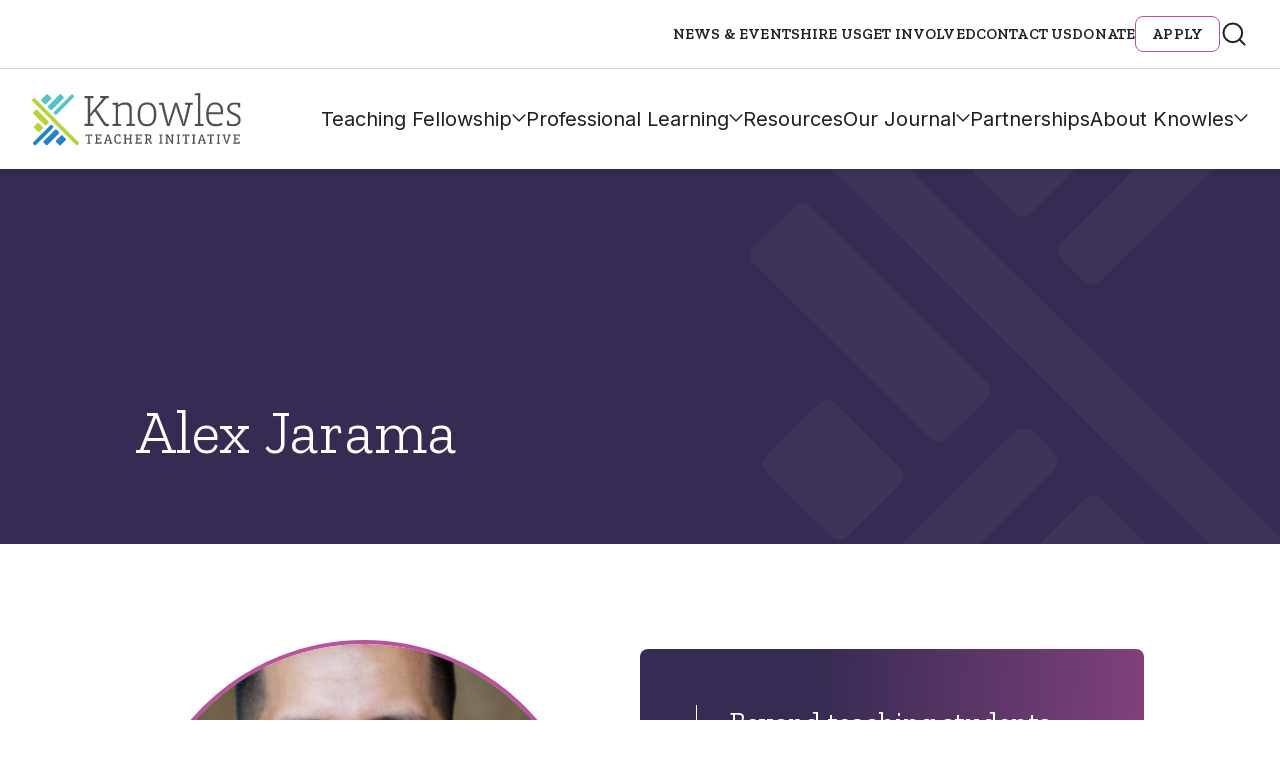

--- FILE ---
content_type: text/html; charset=UTF-8
request_url: https://knowlesteachers.org/bios/alex-jarama
body_size: 16975
content:
<!DOCTYPE html>
<!--[if lt IE 7]>      <html class="no-js lt-ie9 lt-ie8 lt-ie7"> <![endif]-->
<!--[if IE 7]>         <html class="no-js lt-ie9 lt-ie8"> <![endif]-->
<!--[if IE 8]>         <html class="no-js lt-ie9"> <![endif]-->
<!--[if IE 9]>			<html class="no-js ie9"> <![endif]-->
<!--[if gt IE 8]><!-->
<html class="no-js" lang="en-US">
<!--<![endif]-->

<head>

	<meta charset="UTF-8" />
	<meta http-equiv="X-UA-Compatible" content="IE=edge">

	<meta name="viewport" content="width=device-width" />
	<!--- Stop iOS detecting telephone numbers --------->
	<meta name="format-detection" content="telephone=no">

	<base href="https://knowlesteachers.org/wp-content/themes/push10custom/" />

	<title>Alex Jarama - Knowles Teacher Initiative</title>

	<link rel="profile" href="http://gmpg.org/xfn/11" />
	<link rel="pingback" href="https://knowlesteachers.org/xmlrpc.php" />

	<script>
		// Vanilla JS Defer helper method for elimnating render blocking js including jQuery
		function defer(method) {
			if (window.jQuery) {
				method();
			} else {
				setTimeout(function() {
					defer(method)
				}, 50);
			}
		}
	</script>
	<link rel="stylesheet" href="https://use.typekit.net/kuk1cct.css">


	<meta name='robots' content='index, follow, max-image-preview:large, max-snippet:-1, max-video-preview:-1' />
	<style>img:is([sizes="auto" i], [sizes^="auto," i]) { contain-intrinsic-size: 3000px 1500px }</style>
	
	<!-- This site is optimized with the Yoast SEO Premium plugin v25.9 (Yoast SEO v26.1.1) - https://yoast.com/wordpress/plugins/seo/ -->
	<title>Alex Jarama - Knowles Teacher Initiative</title>
	<meta name="description" content="2022 Knowles Teaching Fellow Alex Jarama is committed to improving math education. Read his bio to learn more." />
	<link rel="canonical" href="https://start.knowlesteachers.org/bios/alex-jarama" />
	<meta property="og:locale" content="en_US" />
	<meta property="og:type" content="article" />
	<meta property="og:title" content="Alex Jarama" />
	<meta property="og:description" content="2022 Knowles Teaching Fellow Alex Jarama is committed to improving math education. Read his bio to learn more." />
	<meta property="og:url" content="https://start.knowlesteachers.org/bios/alex-jarama" />
	<meta property="og:site_name" content="Knowles Teacher Initiative" />
	<meta property="article:publisher" content="https://www.facebook.com/KnowlesTeachers/" />
	<meta property="article:modified_time" content="2024-07-09T17:51:32+00:00" />
	<meta property="og:image" content="https://start.knowlesteachers.org/wp-content/uploads/2022/09/Alex-Jarama-scaled.jpg" />
	<meta property="og:image:width" content="1707" />
	<meta property="og:image:height" content="2560" />
	<meta property="og:image:type" content="image/jpeg" />
	<meta name="twitter:card" content="summary_large_image" />
	<meta name="twitter:site" content="@knowlesteachers" />
	<meta name="twitter:label1" content="Est. reading time" />
	<meta name="twitter:data1" content="2 minutes" />
	<script type="application/ld+json" class="yoast-schema-graph">{"@context":"https://schema.org","@graph":[{"@type":"WebPage","@id":"https://start.knowlesteachers.org/bios/alex-jarama","url":"https://start.knowlesteachers.org/bios/alex-jarama","name":"Alex Jarama - Knowles Teacher Initiative","isPartOf":{"@id":"https://www.knowlesteachers.org/#website"},"primaryImageOfPage":{"@id":"https://start.knowlesteachers.org/bios/alex-jarama#primaryimage"},"image":{"@id":"https://start.knowlesteachers.org/bios/alex-jarama#primaryimage"},"thumbnailUrl":"https://knowlesteachers.org/wp-content/uploads/2022/09/Alex-Jarama-scaled.jpg","datePublished":"2022-10-10T22:41:51+00:00","dateModified":"2024-07-09T17:51:32+00:00","description":"2022 Knowles Teaching Fellow Alex Jarama is committed to improving math education. Read his bio to learn more.","breadcrumb":{"@id":"https://start.knowlesteachers.org/bios/alex-jarama#breadcrumb"},"inLanguage":"en-US","potentialAction":[{"@type":"ReadAction","target":["https://start.knowlesteachers.org/bios/alex-jarama"]}]},{"@type":"ImageObject","inLanguage":"en-US","@id":"https://start.knowlesteachers.org/bios/alex-jarama#primaryimage","url":"https://knowlesteachers.org/wp-content/uploads/2022/09/Alex-Jarama-scaled.jpg","contentUrl":"https://knowlesteachers.org/wp-content/uploads/2022/09/Alex-Jarama-scaled.jpg","width":1707,"height":2560},{"@type":"BreadcrumbList","@id":"https://start.knowlesteachers.org/bios/alex-jarama#breadcrumb","itemListElement":[{"@type":"ListItem","position":1,"name":"Home","item":"https://knowlesteachers.org/"},{"@type":"ListItem","position":2,"name":"Alex Jarama"}]},{"@type":"WebSite","@id":"https://www.knowlesteachers.org/#website","url":"https://www.knowlesteachers.org/","name":"Knowles Teacher Initiative","description":"","publisher":{"@id":"https://www.knowlesteachers.org/#organization"},"potentialAction":[{"@type":"SearchAction","target":{"@type":"EntryPoint","urlTemplate":"https://www.knowlesteachers.org/?s={search_term_string}"},"query-input":{"@type":"PropertyValueSpecification","valueRequired":true,"valueName":"search_term_string"}}],"inLanguage":"en-US"},{"@type":["Organization","Place"],"@id":"https://www.knowlesteachers.org/#organization","name":"Knowles Teacher Initiative","url":"https://www.knowlesteachers.org/","logo":{"@id":"https://start.knowlesteachers.org/bios/alex-jarama#local-main-organization-logo"},"image":{"@id":"https://start.knowlesteachers.org/bios/alex-jarama#local-main-organization-logo"},"sameAs":["https://www.facebook.com/KnowlesTeachers/","https://x.com/knowlesteachers"],"telephone":[],"openingHoursSpecification":[{"@type":"OpeningHoursSpecification","dayOfWeek":["Sunday","Monday","Tuesday","Wednesday","Thursday","Friday","Saturday"],"opens":"09:00","closes":"17:00"}]},{"@type":"ImageObject","inLanguage":"en-US","@id":"https://start.knowlesteachers.org/bios/alex-jarama#local-main-organization-logo","url":"https://knowlesteachers.org/wp-content/uploads/2024/09/Knowles-Open-Graph-Image.jpg","contentUrl":"https://knowlesteachers.org/wp-content/uploads/2024/09/Knowles-Open-Graph-Image.jpg","width":960,"height":540,"caption":"Knowles Teacher Initiative"}]}</script>
	<!-- / Yoast SEO Premium plugin. -->


<link rel='dns-prefetch' href='//platform-api.sharethis.com' />
<link rel='dns-prefetch' href='//cdn.datatables.net' />
<script type="text/javascript">
/* <![CDATA[ */
window._wpemojiSettings = {"baseUrl":"https:\/\/s.w.org\/images\/core\/emoji\/16.0.1\/72x72\/","ext":".png","svgUrl":"https:\/\/s.w.org\/images\/core\/emoji\/16.0.1\/svg\/","svgExt":".svg","source":{"concatemoji":"https:\/\/knowlesteachers.org\/wp-includes\/js\/wp-emoji-release.min.js?ver=6.8.3"}};
/*! This file is auto-generated */
!function(s,n){var o,i,e;function c(e){try{var t={supportTests:e,timestamp:(new Date).valueOf()};sessionStorage.setItem(o,JSON.stringify(t))}catch(e){}}function p(e,t,n){e.clearRect(0,0,e.canvas.width,e.canvas.height),e.fillText(t,0,0);var t=new Uint32Array(e.getImageData(0,0,e.canvas.width,e.canvas.height).data),a=(e.clearRect(0,0,e.canvas.width,e.canvas.height),e.fillText(n,0,0),new Uint32Array(e.getImageData(0,0,e.canvas.width,e.canvas.height).data));return t.every(function(e,t){return e===a[t]})}function u(e,t){e.clearRect(0,0,e.canvas.width,e.canvas.height),e.fillText(t,0,0);for(var n=e.getImageData(16,16,1,1),a=0;a<n.data.length;a++)if(0!==n.data[a])return!1;return!0}function f(e,t,n,a){switch(t){case"flag":return n(e,"\ud83c\udff3\ufe0f\u200d\u26a7\ufe0f","\ud83c\udff3\ufe0f\u200b\u26a7\ufe0f")?!1:!n(e,"\ud83c\udde8\ud83c\uddf6","\ud83c\udde8\u200b\ud83c\uddf6")&&!n(e,"\ud83c\udff4\udb40\udc67\udb40\udc62\udb40\udc65\udb40\udc6e\udb40\udc67\udb40\udc7f","\ud83c\udff4\u200b\udb40\udc67\u200b\udb40\udc62\u200b\udb40\udc65\u200b\udb40\udc6e\u200b\udb40\udc67\u200b\udb40\udc7f");case"emoji":return!a(e,"\ud83e\udedf")}return!1}function g(e,t,n,a){var r="undefined"!=typeof WorkerGlobalScope&&self instanceof WorkerGlobalScope?new OffscreenCanvas(300,150):s.createElement("canvas"),o=r.getContext("2d",{willReadFrequently:!0}),i=(o.textBaseline="top",o.font="600 32px Arial",{});return e.forEach(function(e){i[e]=t(o,e,n,a)}),i}function t(e){var t=s.createElement("script");t.src=e,t.defer=!0,s.head.appendChild(t)}"undefined"!=typeof Promise&&(o="wpEmojiSettingsSupports",i=["flag","emoji"],n.supports={everything:!0,everythingExceptFlag:!0},e=new Promise(function(e){s.addEventListener("DOMContentLoaded",e,{once:!0})}),new Promise(function(t){var n=function(){try{var e=JSON.parse(sessionStorage.getItem(o));if("object"==typeof e&&"number"==typeof e.timestamp&&(new Date).valueOf()<e.timestamp+604800&&"object"==typeof e.supportTests)return e.supportTests}catch(e){}return null}();if(!n){if("undefined"!=typeof Worker&&"undefined"!=typeof OffscreenCanvas&&"undefined"!=typeof URL&&URL.createObjectURL&&"undefined"!=typeof Blob)try{var e="postMessage("+g.toString()+"("+[JSON.stringify(i),f.toString(),p.toString(),u.toString()].join(",")+"));",a=new Blob([e],{type:"text/javascript"}),r=new Worker(URL.createObjectURL(a),{name:"wpTestEmojiSupports"});return void(r.onmessage=function(e){c(n=e.data),r.terminate(),t(n)})}catch(e){}c(n=g(i,f,p,u))}t(n)}).then(function(e){for(var t in e)n.supports[t]=e[t],n.supports.everything=n.supports.everything&&n.supports[t],"flag"!==t&&(n.supports.everythingExceptFlag=n.supports.everythingExceptFlag&&n.supports[t]);n.supports.everythingExceptFlag=n.supports.everythingExceptFlag&&!n.supports.flag,n.DOMReady=!1,n.readyCallback=function(){n.DOMReady=!0}}).then(function(){return e}).then(function(){var e;n.supports.everything||(n.readyCallback(),(e=n.source||{}).concatemoji?t(e.concatemoji):e.wpemoji&&e.twemoji&&(t(e.twemoji),t(e.wpemoji)))}))}((window,document),window._wpemojiSettings);
/* ]]> */
</script>
<link rel="preload"  href="https://knowlesteachers.org/wp-content/themes/push10custom/styles/dist/course-card.css?ver=6.8.3"  onload="this.rel='stylesheet';this.onload=null;" as="style">
<link rel="preload"  href="https://knowlesteachers.org/wp-content/themes/push10custom/styles/dist/bio-detail.css?ver=6.8.3"  onload="this.rel='stylesheet';this.onload=null;" as="style">
<style id='wp-emoji-styles-inline-css' type='text/css'>

	img.wp-smiley, img.emoji {
		display: inline !important;
		border: none !important;
		box-shadow: none !important;
		height: 1em !important;
		width: 1em !important;
		margin: 0 0.07em !important;
		vertical-align: -0.1em !important;
		background: none !important;
		padding: 0 !important;
	}
</style>
<style id='classic-theme-styles-inline-css' type='text/css'>
/*! This file is auto-generated */
.wp-block-button__link{color:#fff;background-color:#32373c;border-radius:9999px;box-shadow:none;text-decoration:none;padding:calc(.667em + 2px) calc(1.333em + 2px);font-size:1.125em}.wp-block-file__button{background:#32373c;color:#fff;text-decoration:none}
</style>
<link rel="preload"  href="https://knowlesteachers.org/wp-content/plugins/pdf-print/css/frontend.css?ver=2.4.4"  onload="this.rel='stylesheet';this.onload=null;" as="style">
<link rel="preload"  href="https://knowlesteachers.org/wp-content/plugins/related-posts-by-taxonomy/includes/assets/css/styles.css?ver=6.8.3"  onload="this.rel='stylesheet';this.onload=null;" as="style">
<link rel="preload"  href="https://knowlesteachers.org/wp-content/plugins/sharethis-share-buttons/css/mu-style.css?ver=1765433572"  onload="this.rel='stylesheet';this.onload=null;" as="style">
<link rel="preload"  href="https://knowlesteachers.org/wp-content/plugins/better-search/includes/css/bsearch-styles.min.css?ver=4.2.1"  onload="this.rel='stylesheet';this.onload=null;" as="style">
<style id='bsearch-custom-style-inline-css' type='text/css'>
#bsearchform { margin: 20px; padding: 20px; }
#heatmap { margin: 20px; padding: 20px; border: 1px dashed #ccc }
.bsearch_results_page { max-width:90%; margin: 20px; padding: 20px; }
.bsearch_footer { text-align: center; }
.bsearch_highlight { background:#ffc; }
	
</style>
<link rel="preload"  href="https://knowlesteachers.org/wp-content/themes/push10custom/bower_components/foundation-sites/dist/css/foundation.css?ver=0.1"  onload="this.rel='stylesheet';this.onload=null;" as="style">
<link rel="preload"  href="https://knowlesteachers.org/wp-content/themes/push10custom/js/plugins/jQuery.mmenu/src/css/jquery.mmenu.all.css?ver=0.1"  onload="this.rel='stylesheet';this.onload=null;" as="style">
<link rel="preload"  href="https://knowlesteachers.org/wp-content/themes/push10custom/css/slick.css?ver=0.1"  onload="this.rel='stylesheet';this.onload=null;" as="style">
<link rel="preload"  href="https://knowlesteachers.org/wp-content/themes/push10custom/js/plugins/videojs/video-js.css?ver=0.1"  onload="this.rel='stylesheet';this.onload=null;" as="style">
<link rel="preload"  href="https://knowlesteachers.org/wp-content/themes/push10custom/css/iziModal.css?ver=0.1"  onload="this.rel='stylesheet';this.onload=null;" as="style">
<link rel="preload"  href="https://knowlesteachers.org/wp-content/themes/push10custom/js/plugins/odometer-0.4.6/themes/odometer-theme-default.css?ver=0.1"  onload="this.rel='stylesheet';this.onload=null;" as="style">
<link rel="preload"  href="https://knowlesteachers.org/wp-content/themes/push10custom/js/plugins/selectizejs/css/selectize.css?ver=0.1"  onload="this.rel='stylesheet';this.onload=null;" as="style">
<link rel="preload"  href="https://knowlesteachers.org/wp-content/themes/push10custom/js/plugins/scrollbar/jquery.scrollbar.css?ver=0.1"  onload="this.rel='stylesheet';this.onload=null;" as="style">
<link rel="preload"  href="https://knowlesteachers.org/wp-content/themes/push10custom/css/_footer.css?ver=0.1"  onload="this.rel='stylesheet';this.onload=null;" as="style">
<link rel="preload"  href="https://knowlesteachers.org/wp-content/themes/push10custom/styles/dist/style.css?ver=0.1"  onload="this.rel='stylesheet';this.onload=null;" as="style">
<link rel="preload"  href="https://knowlesteachers.org/wp-content/themes/push10custom/maintenance.css?ver=0.3"  onload="this.rel='stylesheet';this.onload=null;" as="style">
<script type="text/javascript" src="https://knowlesteachers.org/wp-content/themes/push10custom/js/vendor/custom-elements-polyfill.js?ver=6.8.3" id="web-components-polyfill-js"></script>
<script type="text/javascript" src="https://knowlesteachers.org/wp-content/themes/push10custom/custom-blocks/block-text/scripts/dist/script.js?ver=6.8.3" id="bio-detail-script-js"></script>
<script type="text/javascript" src="//platform-api.sharethis.com/js/sharethis.js?ver=2.3.6#property=66293a34529d2c0019f326b1&amp;product=inline-buttons&amp;source=sharethis-share-buttons-wordpress" id="share-this-share-buttons-mu-js"></script>
<script type="text/javascript" src="https://knowlesteachers.org/wp-content/themes/push10custom/js/plugins/modernizr.js?ver=6.8.3" id="modernizer-js"></script>
<script type="text/javascript" src="https://knowlesteachers.org/wp-includes/js/jquery/jquery.min.js?ver=3.7.1" id="jquery-core-js"></script>
<script type="text/javascript" src="https://knowlesteachers.org/wp-includes/js/jquery/jquery-migrate.min.js?ver=3.4.1" id="jquery-migrate-js"></script>
<link rel="https://api.w.org/" href="https://knowlesteachers.org/wp-json/" /><link rel="alternate" title="JSON" type="application/json" href="https://knowlesteachers.org/wp-json/wp/v2/bio/18006" /><link rel='shortlink' href='https://knowlesteachers.org/?p=18006' />
<link rel="alternate" title="oEmbed (JSON)" type="application/json+oembed" href="https://knowlesteachers.org/wp-json/oembed/1.0/embed?url=https%3A%2F%2Fknowlesteachers.org%2Fbios%2Falex-jarama" />
<link rel="alternate" title="oEmbed (XML)" type="text/xml+oembed" href="https://knowlesteachers.org/wp-json/oembed/1.0/embed?url=https%3A%2F%2Fknowlesteachers.org%2Fbios%2Falex-jarama&#038;format=xml" />

<!--BEGIN: TRACKING CODE MANAGER (v2.5.0) BY INTELLYWP.COM IN HEAD//-->
<!-- Global site tag (gtag.js) - Google Analytics -->
<script async src="https://www.googletagmanager.com/gtag/js?id=UA-42639046-1"></script>
<script>
  window.dataLayer = window.dataLayer || [];
  function gtag(){dataLayer.push(arguments);}
  gtag('js', new Date());

  gtag('config', 'UA-42639046-1', {
  'linker': {
    'domains': ['www.knowlesteachers.org', 'knowlesteachers.org']
  }
});

</script>
<!-- Google Tag Manager -->
<script>(function(w,d,s,l,i){w[l]=w[l]||[];w[l].push({'gtm.start':
new Date().getTime(),event:'gtm.js'});var f=d.getElementsByTagName(s)[0],
j=d.createElement(s),dl=l!='dataLayer'?'&l='+l:'';j.async=true;j.src=
'https://www.googletagmanager.com/gtm.js?id='+i+dl;f.parentNode.insertBefore(j,f);
})(window,document,'script','dataLayer','GTM-NFQHCGG');</script>
<!-- End Google Tag Manager -->
<!--END: https://wordpress.org/plugins/tracking-code-manager IN HEAD//--><link rel="icon" href="https://knowlesteachers.org/wp-content/uploads/2017/10/cropped-android-chrome-256x256-220x220.png" sizes="32x32" />
<link rel="icon" href="https://knowlesteachers.org/wp-content/uploads/2017/10/cropped-android-chrome-256x256-220x220.png" sizes="192x192" />
<link rel="apple-touch-icon" href="https://knowlesteachers.org/wp-content/uploads/2017/10/cropped-android-chrome-256x256-220x220.png" />
<meta name="msapplication-TileImage" content="https://knowlesteachers.org/wp-content/uploads/2017/10/cropped-android-chrome-256x256-288x288.png" />
		<style type="text/css" id="wp-custom-css">
			/* === Global Elements === */
.white {
	color: white !important;
}

.custom_desc {
	font-size: 16px;
	color: #fff;
}

ul, ol, dl {
	padding-left: 3rem;
	line-height: inherit;
}

select {
	height: 2.4375rem;
	margin-bottom: 1rem !important;
	padding: 0.5rem !important 1.5rem 0.5rem 0.5rem !important;
	border: 1px solid #cacaca;
	border-radius: 0;
	background-color: #fefefe;
	font: inherit !important;
	font-size: 1rem !important;
	font-weight: normal !important;
	line-height: 1.5 !important;
	color: #656666;
	appearance: auto;
	transition: box-shadow 0.5s, border-color 0.25s ease-in-out;
}

/* === Form Wrappers === */
.module-form .gform_wrapper ul.gfield_radio li label {
	font-size: 16px;
	color: white;
}

.module-form .gform_wrapper .gfield_radio .gchoice {
	color: #fff;
	width: auto;
}

.gform_wrapper span.ginput_product_price_label,
.gform_wrapper span.ginput_product_price {
	font-size: 16px;
}

.gform_wrapper span.ginput_product_price {
	color: inherit;
}

.gform_legacy_markup_wrapper {
	margin: 70px 0 16px;
	max-width: 100%;
}

.gform_legacy_markup_wrapper .gfield_required {
	color: #b9519d !important;
	margin-left: 4px;
}

.gform_legacy_markup_wrapper .top_label span.ginput_total {
	display: block;
	margin: 8px 0;
	color: white;
	font-size: large;
}

.gform_wrapper.gravity-theme .gfield_label,
.gform_wrapper .gfield_label {
	display: block;
	margin: 0.5rem 0 10px !important;
	font-size: 16px;
	font-weight: 700;
	padding: 0;
	text-transform: uppercase;
	font-family: "Zilla Slab", serif;
	letter-spacing: .15px;
	line-height: 1.75;
	color: #0a0a0a !important;
}

/* === Form Fields === */
ul.gform_fields li.gfield {
	padding-right: 16px;
}

li.gfield {
	margin-top: 20px;
	padding-top: 0;
	color: #0a0a0a !important;
}

.gfield-choice-input {
	width: auto !important;
}

.gform_wrapper .gfield_description {
	width: 100% !important;
	font-size: 15px !important;
	line-height: 1.5 !important;
	font-family: 'Inter' !important;
	font-style: italic !important;
	font-weight: 600 !important;
	color: #656666 !important;
	margin-top: 5px !important;
	padding: 0 0 10px !important;
}

.gform_legacy_markup_wrapper .ginput_complex input:not([type=radio]):not([type=checkbox]):not([type=submit]):not([type=image]):not([type=file]) {
	width: 100%;
	color: #0a0a0a !important;
}

/* === Checkbox Styling === */
[type="checkbox"] {
	box-sizing: border-box;
	padding: 0;
	margin: 20px 10px 20px 8px !important;
	max-width: fit-content;
}

input[type=checkbox] {
	width: 1.25rem;
	height: 1.25rem;
	border-radius: 6px;
	border: 1px solid #afafaf;
	background: #fff;
	margin: 3px 10px 0 0 !important;
	flex-shrink: 0;
	max-width: initial !important;
}

input[type=checkbox] + label {
	display: contents;
}

/* === Coupon Section === */
.gform_legacy_markup_wrapper #gf_coupon_info .gf_coupon_item .gf_coupon_name_container .gf_coupon_name,
.gravity-theme #gf_coupon_info .gf_coupon_item .gf_coupon_name_container .gf_coupon_name,
.gf_coupon_name,
.gf_coupon_discount {
	display: inline-block;
	vertical-align: middle;
	color: black !important;
}

/* === Buttons === */
.button {
	display: inline-block;
	vertical-align: middle;
	margin-bottom: 1rem;
	padding: 0.85em 1em;
	font: 400 1rem 'Inter';
	line-height: 1;
	text-align: center;
	cursor: pointer;
	border: 1px solid transparent;
	border-radius: 0;
	background-color: #362b52 !important;
	color: #fefefe;
	transition: background-color 0.25s ease-out, color 0.25s ease-out;
}

/* === Gravity Progress Bar === */
.gform_legacy_markup_wrapper .gf_progressbar_wrapper .gf_progressbar_title {
	color: #ffffff;
	font-size: 20px !important;
	line-height: 1 !important;
	margin-bottom: 8px !important;
	opacity: 0.6;
	clear: both;
	padding: 0 !important;
}

.gform_wrapper.gravity-theme .gf_progressbar {
	background: #e8e8e8;
	border-radius: 10.5px;
	margin-bottom: 16px;
	position: relative;
	display: none;
}

.gform_wrapper.gravity-theme .gf_progressbar_title {
	color: #767676;
	font-size: 12.992px;
	font-weight: 400;
	margin-bottom: 32px;
}

/* === Misc Elements === */
.banner-short .banner-meta {
	z-index: 3;
}

.pdfprnt-bottom-left {
	text-align: center !important;
}

.module-form:after {
	display: none;
}

.module-circle-teasers .circle-teaser .meta-wrapper a,
.module-circle-teasers .circle-teaser .meta-wrapper a:active,
.module-circle-teasers .circle-teaser .meta-wrapper a:visited {
	font-family: inherit !important;
}

/* === Responsive === */
@media only screen and (max-width: 670px) {
	.three-col-bg-image .faded-content-wrapper:first-child:nth-last-child(3),
	.three-col-bg-image .faded-content-wrapper:first-child:nth-last-child(3)~.faded-content-wrapper,
	.three-col-bg-image .faded-content-wrapper:first-child:nth-last-child(2),
	.three-col-bg-image .faded-content-wrapper:first-child:nth-last-child(2)~.faded-content-wrapper {
		display: block;
		width: 100% !important;
		border-right: none;
		padding: 55px 10px 60px !important;
	}

	.gform_legacy_markup_wrapper *,
	.gform_legacy_markup_wrapper :after,
	.gform_legacy_markup_wrapper :before {
		box-sizing: border-box !important;
	}
}

.button-donate a {
    background-color: #b9519e !important;
    color: #fff;
	text-shadow: 2px 2px 4px rgb(0 0 0 / 45%);
	}
	.button-donate a:hover, .button-donate a:focus {
    color: #fff;
    background-color: #90447c !important;
			text-shadow: 2px 2px 4px rgb(0 0 0 / 45%);
	}
	
.module-circle-teasers .content-wrap {
    padding-top: 60px !important;
    font-size: 0;
}

@media only screen and (min-width: 80rem) {
    .block-text {
        margin-top: 4.0625rem !important;
        margin-bottom: 4.0625rem !important;
    }
		</style>
			<!-- <script  src="https://dev-kstf-annual-report.pantheonsite.io/wp-includes/js/jquery/jquery.js?ver=1.12.4-wp" type="text/javascript"></script>
		<script  src="https://dev-kstf-annual-report.pantheonsite.io/wp-content/plugins/gravityforms/js/gravityforms.min.js?ver=2.4.14" type="text/javascript"></script>
	<script  src="https://dev-kstf-annual-report.pantheonsite.io/wp-content/plugins/gravityforms/js/conditional_logic.min.js?ver=2.4.14" type="text/javascript"></script> -->
	<script>
		// `rel=preload` Polyfill for <link> elements
		var DOMTokenListSupports = function(tokenList, token) {
			if (!tokenList || !tokenList.supports) {
				return;
			}
			try {
				return tokenList.supports(token);
			} catch (e) {
				if (e instanceof TypeError) {
					console.log("The DOMTokenList doesn’t have a supported tokens list");
				} else {
					console.error("That shouldn’t have happened");
				}
			}
		};
		var linkSupportsPreload = DOMTokenListSupports(document.createElement('link').relList, 'preload');
		if (!linkSupportsPreload) {
			// Dynamically load the things that relied on preload.
			var links = document.getElementsByTagName('link');
			for (var i = 0; i < links.length; i++) {
				var link = links[i];
				// qualify links to those with rel=preload and as=style attrs
				if (link.rel === 'preload' && link.getAttribute('as') === 'style') {
					// prevent re-running on link
					link.setAttribute('rel', 'stylesheet');
				}
			}
		}
	</script>

			<script>
			(function(h, o, t, j, a, r) {
				h.hj = h.hj || function() {
					(h.hj.q = h.hj.q || []).push(arguments)
				};
				h._hjSettings = {
					hjid: 742838,
					hjsv: 6
				};
				a = o.getElementsByTagName('head')[0];
				r = o.createElement('script');
				r.async = 1;
				r.src = t + h._hjSettings.hjid + j + h._hjSettings.hjsv;
				a.appendChild(r);
			})(window, document, 'https://static.hotjar.com/c/hotjar-', '.js?sv=');
		</script>
	

</head>


<body class="wp-singular bio-template-default single single-bio postid-18006 wp-theme-push10custom interior-page">

			<!-- MOBILE MENU -->

		<nav id="mmenu">
			<ul>
				<li id="menu-item-22206" class="menu-item menu-item-type-post_type menu-item-object-page menu-item-has-children menu-item-22206 main-nav"><a href="https://knowlesteachers.org/teaching-fellowship">Teaching Fellowship</a>
<ul class="sub-menu">
	<li id="menu-item-1041" class="menu-item menu-item-type-post_type menu-item-object-page menu-item-1041"><a href="https://knowlesteachers.org/teaching-fellowship/teaching-fellows-program">Teaching Fellows Program</a></li>
	<li id="menu-item-1042" class="menu-item menu-item-type-post_type menu-item-object-page menu-item-1042"><a href="https://knowlesteachers.org/teaching-fellowship/senior-fellows-program">Senior Fellows Program</a></li>
	<li id="menu-item-1219" class="menu-item menu-item-type-post_type menu-item-object-page menu-item-1219"><a href="https://knowlesteachers.org/teaching-fellowship/fellow-stories">Fellow Stories</a></li>
	<li id="menu-item-22432" class="menu-item menu-item-type-post_type menu-item-object-page menu-item-22432"><a href="https://knowlesteachers.org/teaching-fellowship/faq">Teaching Fellowship FAQs</a></li>
	<li id="menu-item-1221" class="menu-item menu-item-type-post_type menu-item-object-page menu-item-1221"><a href="https://knowlesteachers.org/apply-for-a-fellowship">Apply</a></li>
	<li id="menu-item-22179" class="menu-item menu-item-type-post_type menu-item-object-page menu-item-22179"><a href="https://knowlesteachers.org/who-we-are/our-people/fellows-map">Find Knowles Fellows</a></li>
</ul>
</li>
<li id="menu-item-22153" class="menu-item menu-item-type-post_type menu-item-object-page menu-item-has-children menu-item-22153 main-nav"><a href="https://knowlesteachers.org/professional-learning">Professional Learning</a>
<ul class="sub-menu">
	<li id="menu-item-20439" class="menu-item menu-item-type-post_type menu-item-object-page menu-item-20439"><a href="https://knowlesteachers.org/professional-learning/knowles-academy/upcoming-courses">Upcoming Courses &#038; Workshops</a></li>
	<li id="menu-item-22285" class="menu-item menu-item-type-post_type menu-item-object-page menu-item-22285"><a href="https://knowlesteachers.org/school-district-learning">School District Learning</a></li>
	<li id="menu-item-22290" class="menu-item menu-item-type-post_type menu-item-object-page menu-item-22290"><a href="https://knowlesteachers.org/coaching">Coaching for Teachers</a></li>
	<li id="menu-item-30020" class="menu-item menu-item-type-post_type menu-item-object-page menu-item-30020"><a href="https://knowlesteachers.org/annual-meeting">Annual Meeting</a></li>
</ul>
</li>
<li id="menu-item-21752" class="menu-item menu-item-type-post_type menu-item-object-page menu-item-21752 main-nav"><a href="https://knowlesteachers.org/resources">Resources</a></li>
<li id="menu-item-28966" class="menu-item menu-item-type-post_type menu-item-object-page menu-item-has-children menu-item-28966 main-nav"><a href="https://knowlesteachers.org/our-journal">Our Journal</a>
<ul class="sub-menu">
	<li id="menu-item-26235" class="menu-item menu-item-type-custom menu-item-object-custom menu-item-26235"><a href="https://knowlesteachers.org/issue/fall-2025">Current Issue</a></li>
	<li id="menu-item-28967" class="menu-item menu-item-type-taxonomy menu-item-object-resource_type menu-item-28967"><a href="https://knowlesteachers.org/resource_type/kaleidoscope">Past Issues</a></li>
</ul>
</li>
<li id="menu-item-22455" class="menu-item menu-item-type-post_type menu-item-object-page menu-item-22455 main-nav"><a href="https://knowlesteachers.org/partnerships">Partnerships</a></li>
<li id="menu-item-22470" class="menu-item menu-item-type-post_type menu-item-object-page menu-item-has-children menu-item-22470 main-nav"><a href="https://knowlesteachers.org/about">About Knowles</a>
<ul class="sub-menu">
	<li id="menu-item-22631" class="menu-item menu-item-type-post_type menu-item-object-page menu-item-has-children menu-item-22631"><a href="https://knowlesteachers.org/our-people">Our People</a>
	<ul class="sub-menu">
		<li id="menu-item-21074" class="menu-item menu-item-type-custom menu-item-object-custom menu-item-21074"><a href="https://knowlesteachers.org/member-type/staff">Staff</a></li>
		<li id="menu-item-21075" class="menu-item menu-item-type-custom menu-item-object-custom menu-item-21075"><a href="https://knowlesteachers.org/member-type/board-of-trustees">Board of Trustees</a></li>
		<li id="menu-item-21076" class="menu-item menu-item-type-custom menu-item-object-custom menu-item-21076"><a href="https://knowlesteachers.org/member-type/teaching-fellows">Teaching Fellows</a></li>
		<li id="menu-item-21077" class="menu-item menu-item-type-custom menu-item-object-custom menu-item-21077"><a href="https://knowlesteachers.org/member-type/senior-fellows">Senior Fellows</a></li>
		<li id="menu-item-21078" class="menu-item menu-item-type-custom menu-item-object-custom menu-item-21078"><a href="https://knowlesteachers.org/member-type/academy-instructors">Academy Instructors</a></li>
		<li id="menu-item-21209" class="menu-item menu-item-type-custom menu-item-object-custom menu-item-21209"><a href="https://knowlesteachers.org/member-type/teacher-leader-mentor">Teacher Leader Mentors</a></li>
	</ul>
</li>
	<li id="menu-item-6527" class="menu-item menu-item-type-post_type menu-item-object-page menu-item-6527"><a href="https://knowlesteachers.org/who-we-are/our-people/fellows-map">Find Knowles Fellows</a></li>
</ul>
</li>
				<li id="menu-item-343" class="menu-item menu-item-type-post_type menu-item-object-page menu-item-343 utility-link"><a href="https://knowlesteachers.org/news-events">News &amp; Events</a></li>
<li id="menu-item-23277" class="menu-item menu-item-type-post_type menu-item-object-page menu-item-23277 utility-link"><a href="https://knowlesteachers.org/hire-us">Hire Us</a></li>
<li id="menu-item-23251" class="menu-item menu-item-type-post_type menu-item-object-page menu-item-23251 utility-link"><a href="https://knowlesteachers.org/get-involved">Get Involved</a></li>
<li id="menu-item-25478" class="menu-item menu-item-type-post_type menu-item-object-page menu-item-25478 utility-link"><a href="https://knowlesteachers.org/contact-us">Contact Us</a></li>
<li id="menu-item-25477" class="menu-item menu-item-type-post_type menu-item-object-page menu-item-25477 utility-link"><a href="https://knowlesteachers.org/donate">Donate</a></li>
<li id="menu-item-29101" class="menu-btn menu-item menu-item-type-custom menu-item-object-custom menu-item-29101 utility-link"><a target="_blank" href="https://knowlesteachers.my.site.com/applicantportal/s/login/SelfRegister">APPLY</a></li>
			</ul>
		</nav>

		<div id="site">
                            <header id="header-main">
                <div class="header-upper">
                    <div class="frame">
                        <ul class="nav-utility">
                            <li class="menu-item menu-item-type-post_type menu-item-object-page menu-item-343"><a href="https://knowlesteachers.org/news-events">News &amp; Events</a></li>
<li class="menu-item menu-item-type-post_type menu-item-object-page menu-item-23277"><a href="https://knowlesteachers.org/hire-us">Hire Us</a></li>
<li class="menu-item menu-item-type-post_type menu-item-object-page menu-item-23251"><a href="https://knowlesteachers.org/get-involved">Get Involved</a></li>
<li class="menu-item menu-item-type-post_type menu-item-object-page menu-item-25478"><a href="https://knowlesteachers.org/contact-us">Contact Us</a></li>
<li class="menu-item menu-item-type-post_type menu-item-object-page menu-item-25477"><a href="https://knowlesteachers.org/donate">Donate</a></li>
<li class="menu-btn menu-item menu-item-type-custom menu-item-object-custom menu-item-29101"><a target="_blank" href="https://knowlesteachers.my.site.com/applicantportal/s/login/SelfRegister">APPLY</a></li>
                            <li id="search-bar-btn" class="toggle-util menu-btn" data-target="#search-field">
                                <button href="#" aria-label="Open Search Bar">
                                    <span class="close-icon"><svg width="28" height="28" viewBox="0 0 28 28" fill="none" xmlns="http://www.w3.org/2000/svg">
<g id="search">
<path id="Icon" d="M24.5 24.5L19.425 19.425M22.1667 12.8333C22.1667 17.988 17.988 22.1667 12.8333 22.1667C7.67868 22.1667 3.5 17.988 3.5 12.8333C3.5 7.67868 7.67868 3.5 12.8333 3.5C17.988 3.5 22.1667 7.67868 22.1667 12.8333Z" stroke="#202020" stroke-width="2" stroke-linecap="round" stroke-linejoin="round"/>
</g>
</svg>
</span>
                                    <span class="open-icon"><svg width="36" height="36" viewBox="0 0 36 36" fill="none" xmlns="http://www.w3.org/2000/svg">
<g id="Base icons/x">
<path id="Icon" d="M28.5 7.5L7.5 28.5M7.5 7.5L28.5 28.5" stroke="#B9519E" stroke-width="2" stroke-linecap="round" stroke-linejoin="round"/>
</g>
</svg>
</span>
                                </button>
                            </li>
                        </ul>
                    </div>
                    <div class="util-toggle" id="search-field">
                        <div>
                            <div class="frame">
                                <form method="get" id="searchform" class="searchform" action="https://knowlesteachers.org/">
                                    <label for="s" style="display: none;">Search</label>
                                    <input type="text" value="" class="search-field" name="s" id="s" placeholder="Search" />
                                    <button type="submit" id="searchsubmit" aria-label="Submit Search" value="Search" >
                                    </button>
                                </form>
                            </div>
                        </div>
                    </div>

                </div>


                <div class="header-lower">
                    <div class="frame">
                        <div id="logo">
                            <a href="https://knowlesteachers.org" id="logo-link">
                                <img src="https://knowlesteachers.org/wp-content/themes/push10custom/imgs/logo-kstf.svg" alt="Knowles Teaching" id="logo-main" class="logo" />
                            </a>
                        </div>
                        <ul class="nav-main">
                            <li class="menu-item menu-item-type-post_type menu-item-object-page menu-item-has-children menu-item-22206"><a href="https://knowlesteachers.org/teaching-fellowship">Teaching Fellowship</a>
<ul class="sub-menu">
	<li class="menu-item menu-item-type-post_type menu-item-object-page menu-item-1041"><a href="https://knowlesteachers.org/teaching-fellowship/teaching-fellows-program">Teaching Fellows Program</a></li>
	<li class="menu-item menu-item-type-post_type menu-item-object-page menu-item-1042"><a href="https://knowlesteachers.org/teaching-fellowship/senior-fellows-program">Senior Fellows Program</a></li>
	<li class="menu-item menu-item-type-post_type menu-item-object-page menu-item-1219"><a href="https://knowlesteachers.org/teaching-fellowship/fellow-stories">Fellow Stories</a></li>
	<li class="menu-item menu-item-type-post_type menu-item-object-page menu-item-22432"><a href="https://knowlesteachers.org/teaching-fellowship/faq">Teaching Fellowship FAQs</a></li>
	<li class="menu-item menu-item-type-post_type menu-item-object-page menu-item-1221"><a href="https://knowlesteachers.org/apply-for-a-fellowship">Apply</a></li>
	<li class="menu-item menu-item-type-post_type menu-item-object-page menu-item-22179"><a href="https://knowlesteachers.org/who-we-are/our-people/fellows-map">Find Knowles Fellows</a></li>
</ul>
</li>
<li class="menu-item menu-item-type-post_type menu-item-object-page menu-item-has-children menu-item-22153"><a href="https://knowlesteachers.org/professional-learning">Professional Learning</a>
<ul class="sub-menu">
	<li class="menu-item menu-item-type-post_type menu-item-object-page menu-item-20439"><a href="https://knowlesteachers.org/professional-learning/knowles-academy/upcoming-courses">Upcoming Courses &#038; Workshops</a></li>
	<li class="menu-item menu-item-type-post_type menu-item-object-page menu-item-22285"><a href="https://knowlesteachers.org/school-district-learning">School District Learning</a></li>
	<li class="menu-item menu-item-type-post_type menu-item-object-page menu-item-22290"><a href="https://knowlesteachers.org/coaching">Coaching for Teachers</a></li>
	<li class="menu-item menu-item-type-post_type menu-item-object-page menu-item-30020"><a href="https://knowlesteachers.org/annual-meeting">Annual Meeting</a></li>
</ul>
</li>
<li class="menu-item menu-item-type-post_type menu-item-object-page menu-item-21752"><a href="https://knowlesteachers.org/resources">Resources</a></li>
<li class="menu-item menu-item-type-post_type menu-item-object-page menu-item-has-children menu-item-28966"><a href="https://knowlesteachers.org/our-journal">Our Journal</a>
<ul class="sub-menu">
	<li class="menu-item menu-item-type-custom menu-item-object-custom menu-item-26235"><a href="https://knowlesteachers.org/issue/fall-2025">Current Issue</a></li>
	<li class="menu-item menu-item-type-taxonomy menu-item-object-resource_type menu-item-28967"><a href="https://knowlesteachers.org/resource_type/kaleidoscope">Past Issues</a></li>
</ul>
</li>
<li class="menu-item menu-item-type-post_type menu-item-object-page menu-item-22455"><a href="https://knowlesteachers.org/partnerships">Partnerships</a></li>
<li class="menu-item menu-item-type-post_type menu-item-object-page menu-item-has-children menu-item-22470"><a href="https://knowlesteachers.org/about">About Knowles</a>
<ul class="sub-menu">
	<li class="menu-item menu-item-type-post_type menu-item-object-page menu-item-has-children menu-item-22631"><a href="https://knowlesteachers.org/our-people">Our People</a>
	<ul class="sub-menu">
		<li class="menu-item menu-item-type-custom menu-item-object-custom menu-item-21074"><a href="https://knowlesteachers.org/member-type/staff">Staff</a></li>
		<li class="menu-item menu-item-type-custom menu-item-object-custom menu-item-21075"><a href="https://knowlesteachers.org/member-type/board-of-trustees">Board of Trustees</a></li>
		<li class="menu-item menu-item-type-custom menu-item-object-custom menu-item-21076"><a href="https://knowlesteachers.org/member-type/teaching-fellows">Teaching Fellows</a></li>
		<li class="menu-item menu-item-type-custom menu-item-object-custom menu-item-21077"><a href="https://knowlesteachers.org/member-type/senior-fellows">Senior Fellows</a></li>
		<li class="menu-item menu-item-type-custom menu-item-object-custom menu-item-21078"><a href="https://knowlesteachers.org/member-type/academy-instructors">Academy Instructors</a></li>
		<li class="menu-item menu-item-type-custom menu-item-object-custom menu-item-21209"><a href="https://knowlesteachers.org/member-type/teacher-leader-mentor">Teacher Leader Mentors</a></li>
	</ul>
</li>
	<li class="menu-item menu-item-type-post_type menu-item-object-page menu-item-6527"><a href="https://knowlesteachers.org/who-we-are/our-people/fellows-map">Find Knowles Fellows</a></li>
</ul>
</li>
                        </ul>
                        <div id="" class="mmenu-wrap">
                            <div id="search-bar-btn" class="toggle-util menu-btn" data-target="#search-field">
                                <button href="#" aria-label="Open Search Bar">
                                    <span class="close-icon"><svg width="28" height="28" viewBox="0 0 28 28" fill="none" xmlns="http://www.w3.org/2000/svg">
<g id="search">
<path id="Icon" d="M24.5 24.5L19.425 19.425M22.1667 12.8333C22.1667 17.988 17.988 22.1667 12.8333 22.1667C7.67868 22.1667 3.5 17.988 3.5 12.8333C3.5 7.67868 7.67868 3.5 12.8333 3.5C17.988 3.5 22.1667 7.67868 22.1667 12.8333Z" stroke="#202020" stroke-width="2" stroke-linecap="round" stroke-linejoin="round"/>
</g>
</svg>
</span>
                                    <span class="open-icon"><svg width="36" height="36" viewBox="0 0 36 36" fill="none" xmlns="http://www.w3.org/2000/svg">
<g id="Base icons/x">
<path id="Icon" d="M28.5 7.5L7.5 28.5M7.5 7.5L28.5 28.5" stroke="#B9519E" stroke-width="2" stroke-linecap="round" stroke-linejoin="round"/>
</g>
</svg>
</span>
                                </button>
                            </div>
                            <a href="#mmenu" class="cmn-toggle-switch cmn-toggle-switch__htx mmenu-btn">
                                <span>toggle menu</span>
                            </a>
                        </div>
                    </div>
                </div>
            </header>
            		
                <section class="interior-hero">
    <div class="interior-hero__inner">
        <h1>Alex Jarama</h1>
    </div>
    <svg width="549" height="375" viewBox="0 0 549 375" fill="none" xmlns="http://www.w3.org/2000/svg">
<g style="mix-blend-mode:luminosity" opacity="0.04">
<path d="M88.0583 234.386L35.2233 286.886C30.8715 291.21 30.8716 298.221 35.2233 302.545L100.651 367.559C105.003 371.883 112.059 371.883 116.411 367.559L169.246 315.059C173.597 310.735 173.597 303.724 169.246 299.4L103.817 234.386C99.4656 230.062 92.41 230.062 88.0583 234.386Z" fill="white"/>
<path d="M630.591 -166.814L611.033 -186.248C605.749 -191.499 597.181 -191.499 591.897 -186.248L331.873 72.1288C326.588 77.3795 326.588 85.8927 331.872 91.1435L351.431 110.578C356.715 115.828 365.282 115.828 370.567 110.578L630.591 -147.799C635.875 -153.05 635.875 -161.563 630.591 -166.814Z" fill="white"/>
<path d="M477.075 -147.393L436.34 -187.869C431.989 -192.193 424.933 -192.193 420.581 -187.869L243.292 -11.703C238.94 -7.37884 238.94 -0.367995 243.292 3.95617L284.026 44.4323C288.378 48.7565 295.434 48.7565 299.785 44.4324L477.075 -131.733C481.427 -136.058 481.427 -143.068 477.075 -147.393Z" fill="white"/>
<path d="M23.5028 540.986L43.0609 560.42C48.3452 565.671 56.9126 565.671 62.1969 560.42L322.221 302.044C327.506 296.793 327.505 288.28 322.221 283.029L302.663 263.595C297.379 258.344 288.811 258.344 283.527 263.595L23.5028 521.971C18.2186 527.222 18.2185 535.735 23.5028 540.986Z" fill="white"/>
<path d="M176.993 521.619L217.727 562.095C222.079 566.42 229.134 566.42 233.486 562.095L410.775 385.93C415.127 381.605 415.127 374.595 410.775 370.27L370.041 329.794C365.689 325.47 358.634 325.47 354.282 329.794L176.993 505.96C172.641 510.284 172.641 517.295 176.993 521.619Z" fill="white"/>
<path d="M29.1261 -129.222L9.568 -109.788C4.28374 -104.537 4.28374 -96.0235 9.568 -90.7728L664.694 560.202C669.978 565.453 678.546 565.453 683.83 560.202L703.388 540.768C708.673 535.517 708.673 527.004 703.388 521.753L48.2621 -129.222C42.9778 -134.472 34.4104 -134.472 29.1261 -129.222Z" fill="white"/>
<path d="M63.316 37.8336L22.5817 78.3098C18.2299 82.6339 18.2299 89.6448 22.5817 93.969L199.449 269.715C203.801 274.04 210.856 274.04 215.208 269.715L255.942 229.239C260.294 224.915 260.294 217.904 255.942 213.58L79.0751 37.8336C74.7233 33.5094 67.6677 33.5094 63.316 37.8336Z" fill="white"/>
</g>
</svg>
</section>        <main id="main-content">
            <section class="bio-detail">
                <div class="bio-detail__inner">
                    <aside>
                        <picture>
<source data-image-size="bio-image" srcset="https://knowlesteachers.org/wp-content/uploads/2022/09/Alex-Jarama-500x500.jpg, https://knowlesteachers.org/wp-content/uploads/2022/09/Alex-Jarama-1000x1000.jpg 2x" type="image/jpeg">
<img alt="" src="https://knowlesteachers.org/wp-content/uploads/2022/09/Alex-Jarama-500x500.jpg">
</picture>                                                    <p class="bio-detail__title">2022 Teaching Fellow</p>
                                                <p class="bio-detail__education">
                            Thomas A. Edison High School, Alexandria, Virginia                        </p>
                    </aside>
                    <section class="bio-detail__body" is="block-text">
                        <blockquote><p><span style="font-weight: 400;">Beyond teaching students academic content in the classroom, teachers also have the responsibility to show them how to be engaged members of their communities. This includes teaching them about teamwork, empathy, respect, and working through adversity.”</span></p></blockquote>
<h3><span style="font-weight: 400;">Alex’s Story</span></h3>
<h4><span style="font-weight: 400;">Teaching Discipline</span></h4>
<p><span style="font-weight: 400;">Math</span></p>
<h4><span style="font-weight: 400;">Why Math </span></h4>
<p><span style="font-weight: 400;">“</span><span style="font-weight: 400;">Math has always given me a way to stay intellectually engaged with the world around me. It is not only a way for my students and me to understand the most complex issues occurring today, but it also provides the foundation needed to solve those problems.”</span></p>
<h4><span style="font-weight: 400;">Professional Experience</span></h4>
<p><span style="font-weight: 400;">During his time at the University of Virginia, Alex volunteered weekly in elementary schools as a teaching assistant, </span><span style="font-weight: 400;">tutored international students in English, and worked as a teaching assistant for several engineering math and advanced German courses. In addition, he worked at UVA as a graduate research assistant using digital imaging techniques to study the damage mechanisms of nuclear fuel claddings. Alex has co-authored five peer-reviewed journal articles.</span></p>
<p><span style="font-weight: 400;">Alex will begin his second year of teaching at Thomas A. Edison High School, within the Global STEM Challenges Program, during the 2022–2023 school year. </span></p>
<h4><span style="font-weight: 400;">Hobbies</span></h4>
<p><span style="font-weight: 400;">Alex is a huge UVA basketball fan and </span><span style="font-weight: 400;">attended UVA&#8217;s 2019 NCAA championship win in Minneapolis, MN. He also enjoys traveling, reading, and improving his German.</span></p>
<h4><span style="font-weight: 400;">Academic Background</span></h4>
<ul>
<li style="font-weight: 400;" aria-level="1"><span style="font-weight: 400;">University of Virginia (Bachelor of Science in Mechanical Engineering and German Studies)</span></li>
<li style="font-weight: 400;" aria-level="1"><span style="font-weight: 400;">University of Virginia (Master of Science in Mechanical &amp; Aerospace Engineering) </span></li>
</ul>
                    </section>
                </div>
            </section>
            <section class="bio-detail__footer">
                <section class="upcoming-courses">

  <article class="upcoming-courses__inner">
                  </article>
</section>
                
                
                
            </section>
        </main>



                        <footer class="footer">
                <div class="footer-upper">
                    <div class="frame">
                        <section class="footer__nav-container">
                            <div class="left-footer">
                                <ul class="nav-footer">
                                    <li id="menu-item-22299" class="menu-item menu-item-type-post_type menu-item-object-page menu-item-has-children menu-item-22299"><a href="https://knowlesteachers.org/teaching-fellowship">Fellows Programs</a>
<ul class="sub-menu">
	<li id="menu-item-1546" class="menu-item menu-item-type-post_type menu-item-object-page menu-item-1546"><a href="https://knowlesteachers.org/teaching-fellowship/teaching-fellows-program">Teaching Fellows Program</a></li>
	<li id="menu-item-1547" class="menu-item menu-item-type-post_type menu-item-object-page menu-item-1547"><a href="https://knowlesteachers.org/teaching-fellowship/senior-fellows-program">Senior Fellows Program</a></li>
	<li id="menu-item-356" class="menu-item menu-item-type-post_type menu-item-object-page menu-item-356"><a href="https://knowlesteachers.org/apply-for-a-fellowship">Apply for a Knowles Fellowship</a></li>
</ul>
</li>
<li id="menu-item-23534" class="menu-item menu-item-type-post_type menu-item-object-page menu-item-has-children menu-item-23534"><a href="https://knowlesteachers.org/professional-learning">Professional Learning</a>
<ul class="sub-menu">
	<li id="menu-item-20440" class="menu-item menu-item-type-post_type menu-item-object-page menu-item-20440"><a href="https://knowlesteachers.org/professional-learning/knowles-academy/upcoming-courses">Courses &#038; Workshops</a></li>
	<li id="menu-item-23531" class="menu-item menu-item-type-post_type menu-item-object-page menu-item-23531"><a href="https://knowlesteachers.org/school-district-learning">School District Learning</a></li>
	<li id="menu-item-23532" class="menu-item menu-item-type-post_type menu-item-object-page menu-item-23532"><a href="https://knowlesteachers.org/coaching">Coaching for Teachers</a></li>
	<li id="menu-item-23533" class="menu-item menu-item-type-post_type menu-item-object-page menu-item-23533"><a href="https://knowlesteachers.org/hire-us">Hire Us</a></li>
</ul>
</li>
<li id="menu-item-23535" class="menu-item menu-item-type-post_type menu-item-object-page menu-item-has-children menu-item-23535"><a href="https://knowlesteachers.org/resources">Resources</a>
<ul class="sub-menu">
	<li id="menu-item-364" class="menu-item menu-item-type-post_type menu-item-object-page menu-item-364"><a href="https://knowlesteachers.org/news-events">News &amp; Events</a></li>
	<li id="menu-item-20384" class="menu-item menu-item-type-post_type menu-item-object-page menu-item-20384"><a href="https://knowlesteachers.org/who-we-are/our-people/fellows-map">Find Knowles Fellows</a></li>
</ul>
</li>
<li id="menu-item-25479" class="menu-item menu-item-type-post_type menu-item-object-page menu-item-has-children menu-item-25479"><a href="https://knowlesteachers.org/get-involved">Get Involved</a>
<ul class="sub-menu">
	<li id="menu-item-25455" class="menu-item menu-item-type-post_type menu-item-object-page menu-item-25455"><a href="https://knowlesteachers.org/donate">Donate</a></li>
	<li id="menu-item-25454" class="menu-item menu-item-type-post_type menu-item-object-page menu-item-25454"><a href="https://knowlesteachers.org/contact-us">Contact Us</a></li>
</ul>
</li>
                                </ul>
                            </div>
                            <div class="right-footer">
                                <p>1000 N Church St<br />
Moorestown, New Jersey 08057</p>
<p>(T) <a href="tel:856.608.0001">856.608.0001</a><br />
(F) 856.608.0008</p>
<p>&nbsp;</p>
                            </div>
                        </section>
                        <div class="meta-2">
                            The Janet H and C. Harry Knowles Foundation, doing business as the Knowles Teacher Initiative, is recognized as a nonprofit organization by the IRS. IRS Code: Section 501(c)(3) Tax Identification Number: 01-0485964                        </div>
                    </div>
                </div>

                <div class="footer-lower">
                    <div class="frame">
                        <div class="social">
                                                                <a href="https://www.facebook.com/KnowlesTeachers/" target="_blank">
                                        <img src="https://knowlesteachers.org/wp-content/uploads/2024/09/knowles-facebook.svg" alt="">
                                    </a>
                                                                <a href="https://twitter.com/@knowlesteachers" target="_blank">
                                        <img src="https://knowlesteachers.org/wp-content/uploads/2024/09/knowles-x.svg" alt="">
                                    </a>
                                                                <a href="https://www.linkedin.com/company/1285840/" target="_blank">
                                        <img src="https://knowlesteachers.org/wp-content/uploads/2024/09/knowles-linkedin.svg" alt="">
                                    </a>
                                                                <a href="https://www.youtube.com/channel/UCQItAQpRMNf3t0OfBJlIoNQ" target="_blank">
                                        <img src="https://knowlesteachers.org/wp-content/uploads/2019/08/YouTube_light_icon_2017.svg" alt="Go To Knowles YouTube">
                                    </a>
                                                    </div>
                        <div class="copyright">
                            <p>Copyright &copy; 2025 Knowles Teacher Initiative. <span>|</span>
                                                            <a href="https://knowlesteachers.org/equal-employment-opportunity-statement" target="">Equal Employment Opportunity Statement</a>
                                                        </p>
                        </div>
                    </div>
                </div>

            </footer>

            </div><!-- close #site -->


            <script type="speculationrules">
{"prefetch":[{"source":"document","where":{"and":[{"href_matches":"\/*"},{"not":{"href_matches":["\/wp-*.php","\/wp-admin\/*","\/wp-content\/uploads\/*","\/wp-content\/*","\/wp-content\/plugins\/*","\/wp-content\/themes\/push10custom\/*","\/*\\?(.+)"]}},{"not":{"selector_matches":"a[rel~=\"nofollow\"]"}},{"not":{"selector_matches":".no-prefetch, .no-prefetch a"}}]},"eagerness":"conservative"}]}
</script>

<!--BEGIN: TRACKING CODE MANAGER (v2.5.0) BY INTELLYWP.COM IN BODY//-->
<!-- Google Tag Manager (noscript) -->
<noscript><iframe src="https://www.googletagmanager.com/ns.html?id=GTM-NFQHCGG" height="0" width="0"></iframe></noscript>
<!-- End Google Tag Manager (noscript) -->
<!--END: https://wordpress.org/plugins/tracking-code-manager IN BODY//-->
<!--BEGIN: TRACKING CODE MANAGER (v2.5.0) BY INTELLYWP.COM IN FOOTER//-->
<script type="text/javascript">
    window._mfq = window._mfq || [];
    (function() {
        var mf = document.createElement("script");
        mf.type = "text/javascript"; mf.async = true;
        mf.src = "//cdn.mouseflow.com/projects/d8a23461-aef7-4c80-9b9c-bfd3b3a9afe0.js";
        document.getElementsByTagName("head")[0].appendChild(mf);
    })();
</script>
<!--END: https://wordpress.org/plugins/tracking-code-manager IN FOOTER//--><link rel="preload"  href="https://knowlesteachers.org/wp-content/themes/push10custom/styles/dist/interior-hero.css?ver=6.8.3"  onload="this.rel='stylesheet';this.onload=null;" as="style">
<style id='global-styles-inline-css' type='text/css'>
:root{--wp--preset--aspect-ratio--square: 1;--wp--preset--aspect-ratio--4-3: 4/3;--wp--preset--aspect-ratio--3-4: 3/4;--wp--preset--aspect-ratio--3-2: 3/2;--wp--preset--aspect-ratio--2-3: 2/3;--wp--preset--aspect-ratio--16-9: 16/9;--wp--preset--aspect-ratio--9-16: 9/16;--wp--preset--color--black: #000000;--wp--preset--color--cyan-bluish-gray: #abb8c3;--wp--preset--color--white: #ffffff;--wp--preset--color--pale-pink: #f78da7;--wp--preset--color--vivid-red: #cf2e2e;--wp--preset--color--luminous-vivid-orange: #ff6900;--wp--preset--color--luminous-vivid-amber: #fcb900;--wp--preset--color--light-green-cyan: #7bdcb5;--wp--preset--color--vivid-green-cyan: #00d084;--wp--preset--color--pale-cyan-blue: #8ed1fc;--wp--preset--color--vivid-cyan-blue: #0693e3;--wp--preset--color--vivid-purple: #9b51e0;--wp--preset--gradient--vivid-cyan-blue-to-vivid-purple: linear-gradient(135deg,rgba(6,147,227,1) 0%,rgb(155,81,224) 100%);--wp--preset--gradient--light-green-cyan-to-vivid-green-cyan: linear-gradient(135deg,rgb(122,220,180) 0%,rgb(0,208,130) 100%);--wp--preset--gradient--luminous-vivid-amber-to-luminous-vivid-orange: linear-gradient(135deg,rgba(252,185,0,1) 0%,rgba(255,105,0,1) 100%);--wp--preset--gradient--luminous-vivid-orange-to-vivid-red: linear-gradient(135deg,rgba(255,105,0,1) 0%,rgb(207,46,46) 100%);--wp--preset--gradient--very-light-gray-to-cyan-bluish-gray: linear-gradient(135deg,rgb(238,238,238) 0%,rgb(169,184,195) 100%);--wp--preset--gradient--cool-to-warm-spectrum: linear-gradient(135deg,rgb(74,234,220) 0%,rgb(151,120,209) 20%,rgb(207,42,186) 40%,rgb(238,44,130) 60%,rgb(251,105,98) 80%,rgb(254,248,76) 100%);--wp--preset--gradient--blush-light-purple: linear-gradient(135deg,rgb(255,206,236) 0%,rgb(152,150,240) 100%);--wp--preset--gradient--blush-bordeaux: linear-gradient(135deg,rgb(254,205,165) 0%,rgb(254,45,45) 50%,rgb(107,0,62) 100%);--wp--preset--gradient--luminous-dusk: linear-gradient(135deg,rgb(255,203,112) 0%,rgb(199,81,192) 50%,rgb(65,88,208) 100%);--wp--preset--gradient--pale-ocean: linear-gradient(135deg,rgb(255,245,203) 0%,rgb(182,227,212) 50%,rgb(51,167,181) 100%);--wp--preset--gradient--electric-grass: linear-gradient(135deg,rgb(202,248,128) 0%,rgb(113,206,126) 100%);--wp--preset--gradient--midnight: linear-gradient(135deg,rgb(2,3,129) 0%,rgb(40,116,252) 100%);--wp--preset--font-size--small: 13px;--wp--preset--font-size--medium: 20px;--wp--preset--font-size--large: 36px;--wp--preset--font-size--x-large: 42px;--wp--preset--spacing--20: 0.44rem;--wp--preset--spacing--30: 0.67rem;--wp--preset--spacing--40: 1rem;--wp--preset--spacing--50: 1.5rem;--wp--preset--spacing--60: 2.25rem;--wp--preset--spacing--70: 3.38rem;--wp--preset--spacing--80: 5.06rem;--wp--preset--shadow--natural: 6px 6px 9px rgba(0, 0, 0, 0.2);--wp--preset--shadow--deep: 12px 12px 50px rgba(0, 0, 0, 0.4);--wp--preset--shadow--sharp: 6px 6px 0px rgba(0, 0, 0, 0.2);--wp--preset--shadow--outlined: 6px 6px 0px -3px rgba(255, 255, 255, 1), 6px 6px rgba(0, 0, 0, 1);--wp--preset--shadow--crisp: 6px 6px 0px rgba(0, 0, 0, 1);}:where(.is-layout-flex){gap: 0.5em;}:where(.is-layout-grid){gap: 0.5em;}body .is-layout-flex{display: flex;}.is-layout-flex{flex-wrap: wrap;align-items: center;}.is-layout-flex > :is(*, div){margin: 0;}body .is-layout-grid{display: grid;}.is-layout-grid > :is(*, div){margin: 0;}:where(.wp-block-columns.is-layout-flex){gap: 2em;}:where(.wp-block-columns.is-layout-grid){gap: 2em;}:where(.wp-block-post-template.is-layout-flex){gap: 1.25em;}:where(.wp-block-post-template.is-layout-grid){gap: 1.25em;}.has-black-color{color: var(--wp--preset--color--black) !important;}.has-cyan-bluish-gray-color{color: var(--wp--preset--color--cyan-bluish-gray) !important;}.has-white-color{color: var(--wp--preset--color--white) !important;}.has-pale-pink-color{color: var(--wp--preset--color--pale-pink) !important;}.has-vivid-red-color{color: var(--wp--preset--color--vivid-red) !important;}.has-luminous-vivid-orange-color{color: var(--wp--preset--color--luminous-vivid-orange) !important;}.has-luminous-vivid-amber-color{color: var(--wp--preset--color--luminous-vivid-amber) !important;}.has-light-green-cyan-color{color: var(--wp--preset--color--light-green-cyan) !important;}.has-vivid-green-cyan-color{color: var(--wp--preset--color--vivid-green-cyan) !important;}.has-pale-cyan-blue-color{color: var(--wp--preset--color--pale-cyan-blue) !important;}.has-vivid-cyan-blue-color{color: var(--wp--preset--color--vivid-cyan-blue) !important;}.has-vivid-purple-color{color: var(--wp--preset--color--vivid-purple) !important;}.has-black-background-color{background-color: var(--wp--preset--color--black) !important;}.has-cyan-bluish-gray-background-color{background-color: var(--wp--preset--color--cyan-bluish-gray) !important;}.has-white-background-color{background-color: var(--wp--preset--color--white) !important;}.has-pale-pink-background-color{background-color: var(--wp--preset--color--pale-pink) !important;}.has-vivid-red-background-color{background-color: var(--wp--preset--color--vivid-red) !important;}.has-luminous-vivid-orange-background-color{background-color: var(--wp--preset--color--luminous-vivid-orange) !important;}.has-luminous-vivid-amber-background-color{background-color: var(--wp--preset--color--luminous-vivid-amber) !important;}.has-light-green-cyan-background-color{background-color: var(--wp--preset--color--light-green-cyan) !important;}.has-vivid-green-cyan-background-color{background-color: var(--wp--preset--color--vivid-green-cyan) !important;}.has-pale-cyan-blue-background-color{background-color: var(--wp--preset--color--pale-cyan-blue) !important;}.has-vivid-cyan-blue-background-color{background-color: var(--wp--preset--color--vivid-cyan-blue) !important;}.has-vivid-purple-background-color{background-color: var(--wp--preset--color--vivid-purple) !important;}.has-black-border-color{border-color: var(--wp--preset--color--black) !important;}.has-cyan-bluish-gray-border-color{border-color: var(--wp--preset--color--cyan-bluish-gray) !important;}.has-white-border-color{border-color: var(--wp--preset--color--white) !important;}.has-pale-pink-border-color{border-color: var(--wp--preset--color--pale-pink) !important;}.has-vivid-red-border-color{border-color: var(--wp--preset--color--vivid-red) !important;}.has-luminous-vivid-orange-border-color{border-color: var(--wp--preset--color--luminous-vivid-orange) !important;}.has-luminous-vivid-amber-border-color{border-color: var(--wp--preset--color--luminous-vivid-amber) !important;}.has-light-green-cyan-border-color{border-color: var(--wp--preset--color--light-green-cyan) !important;}.has-vivid-green-cyan-border-color{border-color: var(--wp--preset--color--vivid-green-cyan) !important;}.has-pale-cyan-blue-border-color{border-color: var(--wp--preset--color--pale-cyan-blue) !important;}.has-vivid-cyan-blue-border-color{border-color: var(--wp--preset--color--vivid-cyan-blue) !important;}.has-vivid-purple-border-color{border-color: var(--wp--preset--color--vivid-purple) !important;}.has-vivid-cyan-blue-to-vivid-purple-gradient-background{background: var(--wp--preset--gradient--vivid-cyan-blue-to-vivid-purple) !important;}.has-light-green-cyan-to-vivid-green-cyan-gradient-background{background: var(--wp--preset--gradient--light-green-cyan-to-vivid-green-cyan) !important;}.has-luminous-vivid-amber-to-luminous-vivid-orange-gradient-background{background: var(--wp--preset--gradient--luminous-vivid-amber-to-luminous-vivid-orange) !important;}.has-luminous-vivid-orange-to-vivid-red-gradient-background{background: var(--wp--preset--gradient--luminous-vivid-orange-to-vivid-red) !important;}.has-very-light-gray-to-cyan-bluish-gray-gradient-background{background: var(--wp--preset--gradient--very-light-gray-to-cyan-bluish-gray) !important;}.has-cool-to-warm-spectrum-gradient-background{background: var(--wp--preset--gradient--cool-to-warm-spectrum) !important;}.has-blush-light-purple-gradient-background{background: var(--wp--preset--gradient--blush-light-purple) !important;}.has-blush-bordeaux-gradient-background{background: var(--wp--preset--gradient--blush-bordeaux) !important;}.has-luminous-dusk-gradient-background{background: var(--wp--preset--gradient--luminous-dusk) !important;}.has-pale-ocean-gradient-background{background: var(--wp--preset--gradient--pale-ocean) !important;}.has-electric-grass-gradient-background{background: var(--wp--preset--gradient--electric-grass) !important;}.has-midnight-gradient-background{background: var(--wp--preset--gradient--midnight) !important;}.has-small-font-size{font-size: var(--wp--preset--font-size--small) !important;}.has-medium-font-size{font-size: var(--wp--preset--font-size--medium) !important;}.has-large-font-size{font-size: var(--wp--preset--font-size--large) !important;}.has-x-large-font-size{font-size: var(--wp--preset--font-size--x-large) !important;}
</style>
<script type="text/javascript" src="https://knowlesteachers.org/wp-content/themes/push10custom/js/plugins/jQuery.mmenu/src/js/jquery.mmenu.min.js?ver=6.8.3" id="mmenu-js"></script>
<script type="text/javascript" src="https://knowlesteachers.org/wp-content/themes/push10custom/js/svg-injector.min.js?ver=6.8.3" id="svginjector-js"></script>
<script type="text/javascript" src="https://knowlesteachers.org/wp-content/themes/push10custom/js/plugins/slick.min.js?ver=6.8.3" id="slick-js"></script>
<script type="text/javascript" src="https://knowlesteachers.org/wp-content/themes/push10custom/js/plugins/mixitup.min.js?ver=6.8.3" id="mixitup-js"></script>
<script type="text/javascript" src="https://knowlesteachers.org/wp-content/themes/push10custom/js/plugins/iziModal.min.js?ver=6.8.3" id="iziModal-js"></script>
<script type="text/javascript" src="https://knowlesteachers.org/wp-content/themes/push10custom/js/plugins/videojs/video.min.js?ver=6.8.3" id="videojs-js"></script>
<script type="text/javascript" src="https://cdn.datatables.net/1.10.16/js/jquery.dataTables.min.js?ver=6.8.3" id="datatables-js"></script>
<script type="text/javascript" src="https://cdn.datatables.net/responsive/2.2.0/js/dataTables.responsive.js?ver=6.8.3" id="datatables-responsive-js"></script>
<script type="text/javascript" src="https://knowlesteachers.org/wp-content/themes/push10custom/js/plugins/selectizejs/js/standalone/selectize.min.js?ver=6.8.3" id="selectize-js"></script>
<script type="text/javascript" src="https://knowlesteachers.org/wp-content/themes/push10custom/js/plugins/odometer-0.4.6/odometer.min.js?ver=6.8.3" id="odometer-js"></script>
<script type="text/javascript" src="https://knowlesteachers.org/wp-content/themes/push10custom/js/plugins/Chart.min.js?ver=6.8.3" id="chartjs-js"></script>
<script type="text/javascript" src="https://knowlesteachers.org/wp-content/themes/push10custom/js/plugins/greensock-js/src/minified/TweenMax.min.js?ver=6.8.3" id="greensock-js"></script>
<script type="text/javascript" src="https://knowlesteachers.org/wp-content/themes/push10custom/js/plugins/greensock-js/src/minified/plugins/ScrollToPlugin.min.js?ver=6.8.3" id="greensock-scrollToPlugin-js"></script>
<script type="text/javascript" src="https://knowlesteachers.org/wp-content/themes/push10custom/js/plugins/scrollmagic/minified/ScrollMagic.min.js?ver=6.8.3" id="scrollmagic-js"></script>
<script type="text/javascript" src="https://knowlesteachers.org/wp-content/themes/push10custom/js/plugins/scrollmagic/minified/plugins/animation.gsap.min.js?ver=6.8.3" id="scrollmagic-gsap-js"></script>
<script type="text/javascript" src="https://knowlesteachers.org/wp-content/themes/push10custom/js/plugins/scrollmagic/minified/plugins/debug.addIndicators.min.js?ver=6.8.3" id="scrollmagic-debug-js"></script>
<script type="text/javascript" src="https://knowlesteachers.org/wp-content/themes/push10custom/js/plugins/scrollmagic/minified/plugins/jquery.ScrollMagic.min.js?ver=6.8.3" id="scrollmagic-jquery-js"></script>
<script type="text/javascript" src="https://knowlesteachers.org/wp-content/themes/push10custom/js/plugins/imagesLoaded.min.js?ver=6.8.3" id="imagesLoaded-js"></script>
<script type="text/javascript" src="https://knowlesteachers.org/wp-content/themes/push10custom/js/plugins/scrollbar/jquery.scrollbar.min.js?ver=6.8.3" id="scrollbar-js"></script>
<script type="text/javascript" src="https://knowlesteachers.org/wp-content/themes/push10custom/js/custom.js?ver=6.8.3" id="custom-js"></script>
<script type="text/javascript" src="https://knowlesteachers.org/wp-content/themes/push10custom/js/dist/wysiwyg-table.js?ver=6.8.3" id="esw-wysiwyg-tables-js"></script>
<script type="text/javascript" src="https://knowlesteachers.org/wp-content/plugins/page-links-to/dist/new-tab.js?ver=3.3.7" id="page-links-to-js"></script>



            </body>

            </html>

--- FILE ---
content_type: text/css
request_url: https://knowlesteachers.org/wp-content/themes/push10custom/styles/dist/course-card.css?ver=6.8.3
body_size: 1557
content:
.course-card{border:1px solid #666766;height:100%;display:-ms-flexbox;display:flex;-ms-flex-direction:column;flex-direction:column}.course-card:focus-within picture img,.course-card:hover picture img{transform:scale(1.05)}.course-card picture{display:block;overflow:hidden;position:relative}.course-card picture::after{position:absolute;content:"";background:linear-gradient(0deg, rgba(0, 0, 0, 0.4) 0%, rgba(0, 0, 0, 0.4) 100%);width:100%;height:100%;top:0;left:0}.course-card picture img{width:100%;object-fit:cover;transition:transform .3s}.course-card__title:visited,.course-card__title:link,.course-card__title{padding-left:1.5rem;padding-right:1.5rem;display:block;margin-bottom:1rem;color:#666766;font-family:"Inter",sans-serif;font-size:1.3125rem;font-weight:400;line-height:1.35;text-decoration:underline rgba(0,0,0,0);transition:color .3s ease,-webkit-text-decoration-color .3s ease;transition:color .3s ease,text-decoration-color .3s ease;transition:color .3s ease,text-decoration-color .3s ease,-webkit-text-decoration-color .3s ease}@media only screen and (min-width: 64.063rem){.course-card__title:visited,.course-card__title:link,.course-card__title{font-size:1.5rem}}.course-card__title:visited:hover,.course-card__title:visited:focus,.course-card__title:visited:focus-visible,.course-card__title:link:hover,.course-card__title:link:focus,.course-card__title:link:focus-visible,.course-card__title:hover,.course-card__title:focus,.course-card__title:focus-visible{color:#b9519e;-webkit-text-decoration-color:currentColor;text-decoration-color:currentColor}.course-card__subheading{color:#666766;font-weight:300;text-align:center;margin-bottom:1rem}.course-card__types{display:-ms-flexbox;display:flex;-ms-flex-wrap:wrap;flex-wrap:wrap;gap:.5rem;position:absolute;top:1.25rem;left:1.5rem;z-index:3;color:#fff;font-family:"Zilla Slab",serif;font-size:1rem;font-weight:500;line-height:1.3;width:calc(100% - 3rem);background-color:rgba(0,0,0,0);text-transform:uppercase}.course-card__type:link,.course-card__type:visited,.course-card__type{font-family:"Inter",sans-serif;display:-ms-inline-flexbox;display:inline-flex;padding:1rem 1.5rem;padding-top:1.125rem;border-radius:3px;-ms-flex-pack:center;justify-content:center;-ms-flex-line-pack:center;align-content:center;gap:8px;font-size:1.25rem;font-style:normal;line-height:normal;font-weight:400;transition:background-color .4s ease;font-variant-numeric:lining-nums proportional-nums;background-color:#b24e98;color:#fff;padding:.5rem 1rem;font-size:1rem;font-style:normal;font-weight:500;line-height:1.3;font-family:"Zilla Slab",serif;-ms-flex-align:center;align-items:center;padding:.25rem .75rem;border-radius:8px;color:#fff;font-variant-numeric:lining-nums proportional-nums;font-family:"Zilla Slab",serif;font-size:1rem;font-weight:500;line-height:1.3;text-transform:uppercase}.course-card__type:link[target=_blank],.course-card__type:visited[target=_blank],.course-card__type[target=_blank]{-ms-flex-align:center;align-items:center}.course-card__type:link[target=_blank]::after,.course-card__type:visited[target=_blank]::after,.course-card__type[target=_blank]::after{content:"";display:block;width:.75rem;height:.75rem;-webkit-mask-image:url("/wp-content/themes/push10custom/imgs/external-link.svg");mask-image:url("/wp-content/themes/push10custom/imgs/external-link.svg");-webkit-mask-size:100%;mask-size:100%;-webkit-mask-repeat:no-repeat;mask-repeat:no-repeat;background-color:currentColor}.course-card__type:link:hover,.course-card__type:link:focus,.course-card__type:visited:hover,.course-card__type:visited:focus,.course-card__type:hover,.course-card__type:focus{color:#fff;background-color:#362b52}.course-card__summary{padding-left:1.5rem;padding-right:1.5rem;color:#666766;font-family:"Inter",sans-serif;font-weight:400;line-height:1.75;margin-bottom:1.25rem;font-size:.9375rem;margin-top:1rem}@media only screen and (min-width: 64.063rem){.course-card__summary{font-size:1rem}}.course-card__info{position:relative;padding-top:3rem;display:-ms-flexbox;display:flex;-ms-flex-direction:column;flex-direction:column;-ms-flex-positive:1;flex-grow:1}.course-card__info>h3{margin-bottom:0}.course-card__details{padding-left:1.5rem;padding-right:1.5rem;margin-bottom:1rem;display:-ms-flexbox;display:flex;gap:1rem .6875rem;-ms-flex-wrap:wrap;flex-wrap:wrap}.course-card__details span,.course-card__details time{-ms-flex-negative:0;flex-shrink:0;display:-ms-flexbox;display:flex;-ms-flex-align:center;align-items:center;column-gap:.375rem;color:#666766;font-feature-settings:"case" on;font-family:"Inter",sans-serif;font-size:.9375rem;font-weight:400;line-height:1.3}.course-card__details span svg,.course-card__details time svg{-ms-flex-negative:0;flex-shrink:0}.course-card__icon-container{display:-ms-flexbox;display:flex;-ms-flex-pack:center;justify-content:center;-ms-flex-align:center;align-items:center;padding:.9375rem;border-radius:100%;width:4.5rem;height:4.5rem;position:absolute;top:-2.25rem;z-index:3;background-color:#fff;right:1.375rem}.course-card__cta-container{background-color:#f7f7f7;display:-ms-flexbox;display:flex;padding:1.5rem 2.5rem 1.5rem 1.5rem;-ms-flex-align:center;align-items:center;-ms-flex-item-align:stretch;align-self:stretch;margin-top:auto}.course-card__cta:link,.course-card__cta:visited,.course-card__cta:active,.course-card__cta{font-family:"Inter",sans-serif;font-size:1.25rem;font-style:normal;font-weight:400;line-height:normal;text-decoration:none;transition:color .4s ease;color:#a14689;display:block;max-width:fit-content}.course-card__cta:link[target=_blank]::after,.course-card__cta:visited[target=_blank]::after,.course-card__cta:active[target=_blank]::after,.course-card__cta[target=_blank]::after{content:"";display:inline-block;width:.875rem;height:.875rem;-webkit-mask-image:url("/wp-content/themes/push10custom/imgs/external-link.svg");mask-image:url("/wp-content/themes/push10custom/imgs/external-link.svg");-webkit-mask-size:100%;mask-size:100%;-webkit-mask-repeat:no-repeat;mask-repeat:no-repeat;background-color:currentColor}.course-card__cta:link:hover,.course-card__cta:link:focus,.course-card__cta:visited:hover,.course-card__cta:visited:focus,.course-card__cta:active:hover,.course-card__cta:active:focus,.course-card__cta:hover,.course-card__cta:focus{color:#362b52}.course-card__register:link,.course-card__register:visited,.course-card__register:active,.course-card__register{font-family:"Inter",sans-serif;font-size:1.25rem;font-style:normal;font-weight:400;line-height:normal;text-decoration:none;transition:color .4s ease;color:#fff;display:-ms-flexbox;display:flex;padding:.5rem 1rem;-ms-flex-align:center;align-items:center;background-color:#b24e98;border-radius:3px;transition:color .4s ease,background-color .4s ease;margin-left:1.5rem}.course-card__register:link[target=_blank]::after,.course-card__register:visited[target=_blank]::after,.course-card__register:active[target=_blank]::after,.course-card__register[target=_blank]::after{content:"";display:inline-block;width:.875rem;height:.875rem;-webkit-mask-image:url("/wp-content/themes/push10custom/imgs/external-link.svg");mask-image:url("/wp-content/themes/push10custom/imgs/external-link.svg");-webkit-mask-size:100%;mask-size:100%;-webkit-mask-repeat:no-repeat;mask-repeat:no-repeat;background-color:currentColor}.course-card__register:link::after,.course-card__register:link[target=_blank]::after,.course-card__register:visited::after,.course-card__register:visited[target=_blank]::after,.course-card__register:active::after,.course-card__register:active[target=_blank]::after,.course-card__register::after,.course-card__register[target=_blank]::after{content:"";display:inline-block;width:.75rem;height:.875rem;-webkit-mask-image:url("/wp-content/themes/push10custom/imgs/external-link.svg");mask-image:url("/wp-content/themes/push10custom/imgs/external-link.svg");-webkit-mask-size:100%;mask-size:100%;-webkit-mask-repeat:no-repeat;mask-repeat:no-repeat;background-color:currentColor;margin-left:.75rem;margin-top:3px;transition:background-color .4s ease,transform .4s ease}.course-card__register:link:hover,.course-card__register:link:focus,.course-card__register:visited:hover,.course-card__register:visited:focus,.course-card__register:active:hover,.course-card__register:active:focus,.course-card__register:hover,.course-card__register:focus{color:#fff;background-color:#a14689}.course-card__register:link:hover::after,.course-card__register:link:focus::after,.course-card__register:visited:hover::after,.course-card__register:visited:focus::after,.course-card__register:active:hover::after,.course-card__register:active:focus::after,.course-card__register:hover::after,.course-card__register:focus::after{transform:translateX(3px)}
/*# sourceMappingURL=course-card.css.map */


--- FILE ---
content_type: text/css
request_url: https://knowlesteachers.org/wp-content/themes/push10custom/styles/dist/bio-detail.css?ver=6.8.3
body_size: 3661
content:
.bio-detail{width:100%;display:-ms-grid;display:grid;-ms-grid-columns:[window-start] 1fr [columns-start column-1-start] calc(min(var(--grid-viewport-width, 100vw),93.5rem)/12 - 2.1666666667rem) [column-1-end column-2-start] calc(min(var(--grid-viewport-width, 100vw),93.5rem)/12 - 2.1666666667rem) [column-2-end column-3-start] calc(min(var(--grid-viewport-width, 100vw),93.5rem)/12 - 2.1666666667rem) [column-3-end column-4-start] calc(min(var(--grid-viewport-width, 100vw),93.5rem)/12 - 2.1666666667rem) [column-4-end column-5-start] calc(min(var(--grid-viewport-width, 100vw),93.5rem)/12 - 2.1666666667rem) [column-5-end column-6-start] calc(min(var(--grid-viewport-width, 100vw),93.5rem)/12 - 2.1666666667rem) [column-6-end column-7-start] calc(min(var(--grid-viewport-width, 100vw),93.5rem)/12 - 2.1666666667rem) [column-7-end column-8-start] calc(min(var(--grid-viewport-width, 100vw),93.5rem)/12 - 2.1666666667rem) [column-8-end column-9-start] calc(min(var(--grid-viewport-width, 100vw),93.5rem)/12 - 2.1666666667rem) [column-9-end column-10-start] calc(min(var(--grid-viewport-width, 100vw),93.5rem)/12 - 2.1666666667rem) [column-10-end column-11-start] calc(min(var(--grid-viewport-width, 100vw),93.5rem)/12 - 2.1666666667rem) [column-11-end column-12-start] calc(min(var(--grid-viewport-width, 100vw),93.5rem)/12 - 2.1666666667rem) [column-12-end columns-end] 1fr [window-end];grid-template-columns:[window-start] 1fr [columns-start column-1-start] calc(min(var(--grid-viewport-width, 100vw),93.5rem)/12 - 2.1666666667rem) [column-1-end column-2-start] calc(min(var(--grid-viewport-width, 100vw),93.5rem)/12 - 2.1666666667rem) [column-2-end column-3-start] calc(min(var(--grid-viewport-width, 100vw),93.5rem)/12 - 2.1666666667rem) [column-3-end column-4-start] calc(min(var(--grid-viewport-width, 100vw),93.5rem)/12 - 2.1666666667rem) [column-4-end column-5-start] calc(min(var(--grid-viewport-width, 100vw),93.5rem)/12 - 2.1666666667rem) [column-5-end column-6-start] calc(min(var(--grid-viewport-width, 100vw),93.5rem)/12 - 2.1666666667rem) [column-6-end column-7-start] calc(min(var(--grid-viewport-width, 100vw),93.5rem)/12 - 2.1666666667rem) [column-7-end column-8-start] calc(min(var(--grid-viewport-width, 100vw),93.5rem)/12 - 2.1666666667rem) [column-8-end column-9-start] calc(min(var(--grid-viewport-width, 100vw),93.5rem)/12 - 2.1666666667rem) [column-9-end column-10-start] calc(min(var(--grid-viewport-width, 100vw),93.5rem)/12 - 2.1666666667rem) [column-10-end column-11-start] calc(min(var(--grid-viewport-width, 100vw),93.5rem)/12 - 2.1666666667rem) [column-11-end column-12-start] calc(min(var(--grid-viewport-width, 100vw),93.5rem)/12 - 2.1666666667rem) [column-12-end columns-end] 1fr [window-end];column-gap:2rem;margin-top:6rem}@media(max-width: 48rem){.bio-detail{width:100%;display:-ms-grid;display:grid;-ms-grid-columns:[window-start] 1fr [columns-start column-1-start] calc(min(var(--grid-viewport-width, 100vw),48rem)/6 - 2.3333333333rem) [column-1-end column-2-start] calc(min(var(--grid-viewport-width, 100vw),48rem)/6 - 2.3333333333rem) [column-2-end column-3-start] calc(min(var(--grid-viewport-width, 100vw),48rem)/6 - 2.3333333333rem) [column-3-end column-4-start] calc(min(var(--grid-viewport-width, 100vw),48rem)/6 - 2.3333333333rem) [column-4-end column-5-start] calc(min(var(--grid-viewport-width, 100vw),48rem)/6 - 2.3333333333rem) [column-5-end column-6-start] calc(min(var(--grid-viewport-width, 100vw),48rem)/6 - 2.3333333333rem) [column-6-end columns-end] 1fr [window-end];grid-template-columns:[window-start] 1fr [columns-start column-1-start] calc(min(var(--grid-viewport-width, 100vw),48rem)/6 - 2.3333333333rem) [column-1-end column-2-start] calc(min(var(--grid-viewport-width, 100vw),48rem)/6 - 2.3333333333rem) [column-2-end column-3-start] calc(min(var(--grid-viewport-width, 100vw),48rem)/6 - 2.3333333333rem) [column-3-end column-4-start] calc(min(var(--grid-viewport-width, 100vw),48rem)/6 - 2.3333333333rem) [column-4-end column-5-start] calc(min(var(--grid-viewport-width, 100vw),48rem)/6 - 2.3333333333rem) [column-5-end column-6-start] calc(min(var(--grid-viewport-width, 100vw),48rem)/6 - 2.3333333333rem) [column-6-end columns-end] 1fr [window-end];column-gap:2rem}}@media(max-width: 36rem){.bio-detail{width:100%;display:-ms-grid;display:grid;-ms-grid-columns:[window-start] 1fr [columns-start column-1-start] calc(min(var(--grid-viewport-width, 100vw),36rem)/4 - 1.25rem) [column-1-end column-2-start] calc(min(var(--grid-viewport-width, 100vw),36rem)/4 - 1.25rem) [column-2-end column-3-start] calc(min(var(--grid-viewport-width, 100vw),36rem)/4 - 1.25rem) [column-3-end column-4-start] calc(min(var(--grid-viewport-width, 100vw),36rem)/4 - 1.25rem) [column-4-end columns-end] 1fr [window-end];grid-template-columns:[window-start] 1fr [columns-start column-1-start] calc(min(var(--grid-viewport-width, 100vw),36rem)/4 - 1.25rem) [column-1-end column-2-start] calc(min(var(--grid-viewport-width, 100vw),36rem)/4 - 1.25rem) [column-2-end column-3-start] calc(min(var(--grid-viewport-width, 100vw),36rem)/4 - 1.25rem) [column-3-end column-4-start] calc(min(var(--grid-viewport-width, 100vw),36rem)/4 - 1.25rem) [column-4-end columns-end] 1fr [window-end];column-gap:1rem}}.bio-detail__inner{-ms-grid-column:columns-start;grid-column-start:columns-start;grid-column-end:columns-end;display:-ms-grid;display:grid;gap:3rem;-ms-grid-column-align:center;justify-items:center}@media only screen and (min-width: 80rem){.bio-detail__inner{-ms-grid-column:column-2-start;grid-column-start:column-2-start;grid-column-end:column-11-end}}@media only screen and (min-width: 64.063rem){.bio-detail__inner{-ms-grid-columns:minmax(0, 456px) 1fr;grid-template-columns:minmax(0, 456px) 1fr}}.bio-detail__inner img{border-radius:100%;border:4px solid #b9519e;aspect-ratio:1/1;object-fit:cover;height:auto;width:100%;max-width:28.5rem}.bio-detail__body figure+h1,.bio-detail__body figure+h2,.bio-detail__body figure+h3,.bio-detail__body figure+h4,.bio-detail__body figure+h5,.bio-detail__body figure+h6,.bio-detail__body figure+q,.bio-detail__body figure+figure,.bio-detail__body figure+ol,.bio-detail__body figure+ul,.bio-detail__body p+h1,.bio-detail__body p+h2,.bio-detail__body p+h3,.bio-detail__body p+h4,.bio-detail__body p+h5,.bio-detail__body p+h6,.bio-detail__body p+q,.bio-detail__body p+figure,.bio-detail__body p+ol,.bio-detail__body p+ul{margin-top:2rem}.bio-detail__body figure+ul,.bio-detail__body figure+p,.bio-detail__body p+ul,.bio-detail__body p+p{margin-top:1rem}.bio-detail__body h1+ul,.bio-detail__body h1+ol,.bio-detail__body h2+ul,.bio-detail__body h2+ol,.bio-detail__body h3+ul,.bio-detail__body h3+ol,.bio-detail__body h4+ul,.bio-detail__body h4+ol,.bio-detail__body h5+ul,.bio-detail__body h5+ol,.bio-detail__body h6+ul,.bio-detail__body h6+ol{margin-top:.5rem}.bio-detail__body>:first-child{margin-top:0}.bio-detail__body>:last-child{margin-bottom:0}.bio-detail__body h2{font-family:"Zilla Slab",serif;font-weight:300;color:#0c6fb1;font-size:1.83125rem;line-height:1.3;margin-top:0;margin-bottom:1rem;color:#0c6fb1}@media only screen and (min-width: 64.063rem){.bio-detail__body h2{font-size:3.051875rem}}.bio-detail__body h2 a:link,.bio-detail__body h2 a:visited,.bio-detail__body h2 a{line-height:inherit;font-weight:inherit;font-size:inherit;font-family:inherit}.bio-detail__body h3{font-family:"Zilla Slab",serif;font-weight:300;color:#0c6fb1;font-size:1.525625rem;line-height:1.3;margin-top:0;color:#362b52;margin-bottom:1rem}@media only screen and (min-width: 64.063rem){.bio-detail__body h3{font-size:2.44125rem}}.bio-detail__body h3 a:link,.bio-detail__body h3 a:visited,.bio-detail__body h3 a{line-height:inherit;font-weight:inherit;font-size:inherit;font-family:inherit}@media only screen and (min-width: 64.063rem){.bio-detail__body h3{margin-bottom:1.5rem}}.bio-detail__body h4{font-family:"Zilla Slab",serif;color:#362b51;font-weight:700;font-size:1.465rem;line-height:1.3;margin-top:0;margin-bottom:1rem;color:#362b52}@media only screen and (min-width: 64.063rem){.bio-detail__body h4{font-size:1.953125rem;font-weight:400}}.bio-detail__body h4 a:link,.bio-detail__body h4 a:visited,.bio-detail__body h4 a{line-height:inherit;font-weight:inherit;font-size:inherit;font-family:inherit}.bio-detail__body h5{font-family:"Zilla Slab",serif;font-size:1.25rem;font-weight:500;line-height:1.3;color:#362b52;margin-top:0;margin-bottom:1rem;color:#362b52}@media only screen and (min-width: 64.063rem){.bio-detail__body h5{font-size:1.5625rem}}.bio-detail__body h5 a:link,.bio-detail__body h5 a:visited,.bio-detail__body h5 a{line-height:inherit;font-weight:inherit;font-size:inherit;font-family:inherit}.bio-detail__body h6{font-family:"Zilla Slab",serif;font-weight:500;font-size:1.125rem;line-height:1.3;color:#362b51;margin-top:0;margin-bottom:1rem;color:#362b52}@media only screen and (min-width: 64.063rem){.bio-detail__body h6{font-size:1.25rem}}.bio-detail__body h6 a:link,.bio-detail__body h6 a:visited,.bio-detail__body h6 a{line-height:inherit;font-weight:inherit;font-size:inherit;font-family:inherit}.bio-detail__body a:link,.bio-detail__body a:visited,.bio-detail__body a{position:relative;text-decoration-thickness:1px;text-underline-offset:2px;transition:color .3s ease;color:#b24e98}.bio-detail__body a:link[target=_blank]:not(.has-image)::after,.bio-detail__body a:visited[target=_blank]:not(.has-image)::after,.bio-detail__body a[target=_blank]:not(.has-image)::after{content:"";-webkit-mask-size:.75rem;mask-size:.75rem;mask-position:center;mask-repeat:no-repeat;-webkit-mask-size:100%;-webkit-mask-position:center;-webkit-mask-repeat:no-repeat;background-color:currentColor;transition:opacity .4s,visible .1s,height .5s;margin-left:.25rem;display:inline-block;width:.75rem;height:.75rem;-webkit-mask-image:url("/wp-content/themes/push10custom/imgs/external-link.svg");mask-image:url("/wp-content/themes/push10custom/imgs/external-link.svg");margin-left:.375rem}.bio-detail__body a:link:hover,.bio-detail__body a:link:focus,.bio-detail__body a:visited:hover,.bio-detail__body a:visited:focus,.bio-detail__body a:hover,.bio-detail__body a:focus{color:#362b52}.bio-detail__body a:link:visited,.bio-detail__body a:visited:visited,.bio-detail__body a:visited{color:#b24e98}.bio-detail__body a:link:hover,.bio-detail__body a:link:focus,.bio-detail__body a:link:visited:hover,.bio-detail__body a:link:visited:focus,.bio-detail__body a:visited:hover,.bio-detail__body a:visited:focus,.bio-detail__body a:visited:visited:hover,.bio-detail__body a:visited:visited:focus,.bio-detail__body a:hover,.bio-detail__body a:focus,.bio-detail__body a:visited:hover,.bio-detail__body a:visited:focus{color:#362b52}.bio-detail__body .primary-button{padding:0}.bio-detail__body .primary-button a:visited,.bio-detail__body .primary-button a:link,.bio-detail__body .primary-button a{font-family:"Inter",sans-serif;display:-ms-inline-flexbox;display:inline-flex;padding:1rem 1.5rem;padding-top:1.125rem;border-radius:3px;-ms-flex-pack:center;justify-content:center;-ms-flex-line-pack:center;align-content:center;gap:8px;font-size:1.25rem;font-style:normal;line-height:normal;font-weight:400;transition:background-color .4s ease;background-color:#362b52;color:#fff;text-decoration:none}.bio-detail__body .primary-button a:visited[target=_blank],.bio-detail__body .primary-button a:link[target=_blank],.bio-detail__body .primary-button a[target=_blank]{-ms-flex-align:center;align-items:center}.bio-detail__body .primary-button a:visited[target=_blank]::after,.bio-detail__body .primary-button a:link[target=_blank]::after,.bio-detail__body .primary-button a[target=_blank]::after{content:"";display:block;width:.75rem;height:.75rem;-webkit-mask-image:url("/wp-content/themes/push10custom/imgs/external-link.svg");mask-image:url("/wp-content/themes/push10custom/imgs/external-link.svg");-webkit-mask-size:100%;mask-size:100%;-webkit-mask-repeat:no-repeat;mask-repeat:no-repeat;background-color:currentColor}.bio-detail__body .primary-button a:visited:hover,.bio-detail__body .primary-button a:visited:focus,.bio-detail__body .primary-button a:link:hover,.bio-detail__body .primary-button a:link:focus,.bio-detail__body .primary-button a:hover,.bio-detail__body .primary-button a:focus{color:#fff;background-color:#574685}.bio-detail__body ul li::marker{color:#b9519e}.bio-detail__body ul,.bio-detail__body ol{padding-left:1.1875rem;margin-left:0;margin-bottom:2rem;margin-top:2rem}.bio-detail__body ul+h1,.bio-detail__body ul+h2,.bio-detail__body ul+h3,.bio-detail__body ul+h4,.bio-detail__body ul+h5,.bio-detail__body ul+h6,.bio-detail__body ul+blockquote,.bio-detail__body ul+q,.bio-detail__body ul+figure,.bio-detail__body ol+h1,.bio-detail__body ol+h2,.bio-detail__body ol+h3,.bio-detail__body ol+h4,.bio-detail__body ol+h5,.bio-detail__body ol+h6,.bio-detail__body ol+blockquote,.bio-detail__body ol+q,.bio-detail__body ol+figure{margin-top:2rem}@media only screen and (max-width: calc(48rem - 1px)){.bio-detail__body ul+.wp-caption,.bio-detail__body ol+.wp-caption{margin-top:2.5rem}}.bio-detail__body ul:last-child,.bio-detail__body ol:last-child{margin-bottom:0}.bio-detail__body ul>li{list-style-type:disc}.bio-detail__body ul>li>ul>li{list-style-type:circle}.bio-detail__body ul>li>ul>li>ul>li{list-style-type:square}.bio-detail__body ul>li>ul>li>ul>li ul>li{list-style-type:disc}.bio-detail__body ul>li>ul>li>ul>li ul>li>ul>li{list-style-type:circle}.bio-detail__body ul>li>ul>li>ul>li ul>li>ul>li>ul>li{list-style-type:square}.bio-detail__body ol>li{list-style:decimal}.bio-detail__body ol>li>ol>li{list-style:lower-alpha}.bio-detail__body ol>li>ol>li>ol>li{list-style:lower-roman}.bio-detail__body ol>li>ol>li>ol>li ol>li{list-style:decimal}.bio-detail__body ol>li>ol>li>ol>li ol>li>ol>li{list-style:lower-alpha}.bio-detail__body ol>li>ol>li>ol>li ol>li>ol>li>ol>li{list-style:lower-roman}.bio-detail__body hr{clear:both;margin-top:2rem;margin-bottom:2rem;background-color:#666766;height:1px;display:block;width:100%}.bio-detail__body strong{font-weight:700}.bio-detail__body em{font-style:italic}.bio-detail__body li{margin-bottom:1.5rem}@media only screen and (min-width: 64.063rem){.bio-detail__body li{margin-bottom:.5rem}}.bio-detail__body p,.bio-detail__body li{font-family:"Inter",sans-serif;font-size:1.125rem;line-height:1.75;color:#666766}@media(max-width: 52.125rem){.bio-detail__body p,.bio-detail__body li{font-size:1rem}}.bio-detail__body p:first-child,.bio-detail__body li:first-child{margin-top:0}.bio-detail__body p:last-child,.bio-detail__body li:last-child{margin-bottom:0}.bio-detail__body .wp-caption,.bio-detail__body figure,.bio-detail__body img{max-width:100%;height:auto;object-fit:cover}.bio-detail__body .wp-caption.alignleft,.bio-detail__body figure.alignleft,.bio-detail__body img.alignleft{padding-top:0;padding-bottom:0;margin-top:1rem;margin-bottom:1rem}@media only screen and (min-width: 48rem){.bio-detail__body .wp-caption.alignleft,.bio-detail__body figure.alignleft,.bio-detail__body img.alignleft{margin-top:2rem;float:left;padding-right:1rem;margin-right:1rem;margin-bottom:0}}.bio-detail__body .wp-caption.alignright,.bio-detail__body figure.alignright,.bio-detail__body img.alignright{margin-top:1rem;margin-bottom:1rem}@media only screen and (min-width: 48rem){.bio-detail__body .wp-caption.alignright,.bio-detail__body figure.alignright,.bio-detail__body img.alignright{margin-top:2rem;float:right;padding-right:1rem;margin-left:1rem;padding-left:1rem;margin-bottom:0;padding-bottom:1rem}}.bio-detail__body .wp-caption.aligncenter,.bio-detail__body figure.aligncenter,.bio-detail__body img.aligncenter{display:block;margin-left:auto;margin-right:auto;padding-top:0;padding-bottom:0;clear:both}.bio-detail__body .wp-caption.alignnone,.bio-detail__body figure.alignnone,.bio-detail__body img.alignnone{display:block;vertical-align:middle;padding:0}@media only screen and (max-width: calc(48rem - 1px)){.bio-detail__body .wp-caption,.bio-detail__body figure,.bio-detail__body img{display:block;float:none;width:100% !important}}.bio-detail__body figure,.bio-detail__body .wp-caption{margin:1.5rem 0}@media only screen and (min-width: 48rem){.bio-detail__body figure,.bio-detail__body .wp-caption{margin:2rem 0}}.bio-detail__body .wp-caption-text,.bio-detail__body figcaption{margin-top:1rem;color:#666766;font-family:"Inter",sans-serif;font-size:.9375rem;font-style:italic;font-weight:700;line-height:1.3}@media only screen and (min-width: 48rem){.bio-detail__body .wp-caption-text,.bio-detail__body figcaption{font-size:1rem;line-height:1.75}}.bio-detail__body .wp-caption-text:first-child,.bio-detail__body figcaption:first-child{margin-top:0}.bio-detail__body .wp-caption-text:last-child,.bio-detail__body figcaption:last-child{margin-bottom:0}.bio-detail__body .table-wrapper{overflow-x:auto}.bio-detail__body .blockquote-wrapper{margin:2rem 0 1.5rem;border-radius:8px;background:linear-gradient(93deg, #362B52 33.36%, #B24E98 137.04%),linear-gradient(93deg, #362B52 33.36%, #B24E98 137.04%);padding:2rem;margin-top:.5625rem;margin-bottom:.5625rem}@media only screen and (min-width: 48rem){.bio-detail__body .blockquote-wrapper{padding:2.5rem;margin-bottom:.5625rem}}@media only screen and (min-width: 80rem){.bio-detail__body .blockquote-wrapper{padding:3.5rem}}.bio-detail__body .blockquote-wrapper:first-child{margin-top:.5625rem;margin-bottom:.5625rem}.bio-detail__body .blockquote-wrapper:has(.quote-blue){background:linear-gradient(93deg, #0C6FB1 33.36%, #B6D23F 137.04%)}@media only screen and (min-width: 48rem){.bio-detail__body .blockquote-wrapper:has(.quote-left){width:24.875rem;float:left;margin-right:2rem}}@media only screen and (min-width: 48rem){.bio-detail__body .blockquote-wrapper:has(.quote-right){width:24.875rem;float:right;margin-left:2rem}}.bio-detail__body blockquote{border-left:1px solid #fff;margin:0;padding:0 0 0 1rem;position:relative}@media only screen and (min-width: 48rem){.bio-detail__body blockquote{padding-left:2rem}}.bio-detail__body blockquote:first-child{margin-top:0}.bio-detail__body blockquote p{color:#fff}.bio-detail__body blockquote p:first-child{font-family:"Zilla Slab",serif;font-size:1.25rem;line-height:1.3;font-weight:500}@media only screen and (min-width: 48rem){.bio-detail__body blockquote p:first-child{font-size:1.5rem}}@media only screen and (min-width: 64.063rem){.bio-detail__body blockquote p:first-child{font-size:1.75rem}}.bio-detail__body blockquote p:not(:first-child):last-child{font-family:"Inter",sans-serif;font-size:.9375rem;font-weight:600;line-height:1.5;margin-top:2rem}@media only screen and (min-width: 48rem){.bio-detail__body blockquote p:not(:first-child):last-child{font-size:1rem}}@media only screen and (min-width: 64.063rem){.bio-detail__body blockquote p:not(:first-child):last-child{font-size:1.125rem}}.bio-detail__body table{display:block;height:auto !important;overflow:auto;transition-property:box-shadow;transition-duration:.25s;border-collapse:collapse;margin-top:2rem;margin-bottom:2rem}.bio-detail__body table td{padding:1rem}.bio-detail__body table tr:nth-child(even){background-color:#d3d3d3}.bio-detail__body table::-webkit-scrollbar{height:.625rem}.bio-detail__body table::-webkit-scrollbar-thumb{width:6.875rem;height:.625rem;border-radius:3.125rem;background-color:rgba(144,144,144,0.6980392157)}.bio-detail__body .iframe-wrapper{padding-top:56.25%;position:relative;margin-top:2rem;margin-bottom:2rem}.bio-detail__body .iframe-wrapper iframe{position:absolute;top:0;left:0;width:100%;height:100%}.bio-detail__title{font-family:"Zilla Slab",serif;color:#362b51;font-weight:700;font-size:1.465rem;line-height:1.3;text-align:center;margin-top:2.256875rem;margin-bottom:.7525rem;font-weight:400}@media only screen and (min-width: 64.063rem){.bio-detail__title{font-size:1.953125rem;font-weight:400}}@media only screen and (min-width: 48rem){.bio-detail__title{margin-top:3rem;margin-bottom:1rem}}.bio-detail__education{color:#666766;text-align:center;font-family:"Inter",sans-serif;font-size:.875rem;font-style:normal;font-weight:400;line-height:1.3;margin-top:0}@media only screen and (min-width: 48rem){.bio-detail__education{font-size:1.125rem}}.bio-detail__footer{width:100%;display:-ms-grid;display:grid;-ms-grid-columns:[window-start] 1fr [columns-start column-1-start] calc(min(var(--grid-viewport-width, 100vw),93.5rem)/12 - 2.1666666667rem) [column-1-end column-2-start] calc(min(var(--grid-viewport-width, 100vw),93.5rem)/12 - 2.1666666667rem) [column-2-end column-3-start] calc(min(var(--grid-viewport-width, 100vw),93.5rem)/12 - 2.1666666667rem) [column-3-end column-4-start] calc(min(var(--grid-viewport-width, 100vw),93.5rem)/12 - 2.1666666667rem) [column-4-end column-5-start] calc(min(var(--grid-viewport-width, 100vw),93.5rem)/12 - 2.1666666667rem) [column-5-end column-6-start] calc(min(var(--grid-viewport-width, 100vw),93.5rem)/12 - 2.1666666667rem) [column-6-end column-7-start] calc(min(var(--grid-viewport-width, 100vw),93.5rem)/12 - 2.1666666667rem) [column-7-end column-8-start] calc(min(var(--grid-viewport-width, 100vw),93.5rem)/12 - 2.1666666667rem) [column-8-end column-9-start] calc(min(var(--grid-viewport-width, 100vw),93.5rem)/12 - 2.1666666667rem) [column-9-end column-10-start] calc(min(var(--grid-viewport-width, 100vw),93.5rem)/12 - 2.1666666667rem) [column-10-end column-11-start] calc(min(var(--grid-viewport-width, 100vw),93.5rem)/12 - 2.1666666667rem) [column-11-end column-12-start] calc(min(var(--grid-viewport-width, 100vw),93.5rem)/12 - 2.1666666667rem) [column-12-end columns-end] 1fr [window-end];grid-template-columns:[window-start] 1fr [columns-start column-1-start] calc(min(var(--grid-viewport-width, 100vw),93.5rem)/12 - 2.1666666667rem) [column-1-end column-2-start] calc(min(var(--grid-viewport-width, 100vw),93.5rem)/12 - 2.1666666667rem) [column-2-end column-3-start] calc(min(var(--grid-viewport-width, 100vw),93.5rem)/12 - 2.1666666667rem) [column-3-end column-4-start] calc(min(var(--grid-viewport-width, 100vw),93.5rem)/12 - 2.1666666667rem) [column-4-end column-5-start] calc(min(var(--grid-viewport-width, 100vw),93.5rem)/12 - 2.1666666667rem) [column-5-end column-6-start] calc(min(var(--grid-viewport-width, 100vw),93.5rem)/12 - 2.1666666667rem) [column-6-end column-7-start] calc(min(var(--grid-viewport-width, 100vw),93.5rem)/12 - 2.1666666667rem) [column-7-end column-8-start] calc(min(var(--grid-viewport-width, 100vw),93.5rem)/12 - 2.1666666667rem) [column-8-end column-9-start] calc(min(var(--grid-viewport-width, 100vw),93.5rem)/12 - 2.1666666667rem) [column-9-end column-10-start] calc(min(var(--grid-viewport-width, 100vw),93.5rem)/12 - 2.1666666667rem) [column-10-end column-11-start] calc(min(var(--grid-viewport-width, 100vw),93.5rem)/12 - 2.1666666667rem) [column-11-end column-12-start] calc(min(var(--grid-viewport-width, 100vw),93.5rem)/12 - 2.1666666667rem) [column-12-end columns-end] 1fr [window-end];column-gap:2rem;row-gap:2rem;margin-top:4.5rem}@media(max-width: 48rem){.bio-detail__footer{width:100%;display:-ms-grid;display:grid;-ms-grid-columns:[window-start] 1fr [columns-start column-1-start] calc(min(var(--grid-viewport-width, 100vw),48rem)/6 - 2.3333333333rem) [column-1-end column-2-start] calc(min(var(--grid-viewport-width, 100vw),48rem)/6 - 2.3333333333rem) [column-2-end column-3-start] calc(min(var(--grid-viewport-width, 100vw),48rem)/6 - 2.3333333333rem) [column-3-end column-4-start] calc(min(var(--grid-viewport-width, 100vw),48rem)/6 - 2.3333333333rem) [column-4-end column-5-start] calc(min(var(--grid-viewport-width, 100vw),48rem)/6 - 2.3333333333rem) [column-5-end column-6-start] calc(min(var(--grid-viewport-width, 100vw),48rem)/6 - 2.3333333333rem) [column-6-end columns-end] 1fr [window-end];grid-template-columns:[window-start] 1fr [columns-start column-1-start] calc(min(var(--grid-viewport-width, 100vw),48rem)/6 - 2.3333333333rem) [column-1-end column-2-start] calc(min(var(--grid-viewport-width, 100vw),48rem)/6 - 2.3333333333rem) [column-2-end column-3-start] calc(min(var(--grid-viewport-width, 100vw),48rem)/6 - 2.3333333333rem) [column-3-end column-4-start] calc(min(var(--grid-viewport-width, 100vw),48rem)/6 - 2.3333333333rem) [column-4-end column-5-start] calc(min(var(--grid-viewport-width, 100vw),48rem)/6 - 2.3333333333rem) [column-5-end column-6-start] calc(min(var(--grid-viewport-width, 100vw),48rem)/6 - 2.3333333333rem) [column-6-end columns-end] 1fr [window-end];column-gap:2rem}}@media(max-width: 36rem){.bio-detail__footer{width:100%;display:-ms-grid;display:grid;-ms-grid-columns:[window-start] 1fr [columns-start column-1-start] calc(min(var(--grid-viewport-width, 100vw),36rem)/4 - 1.25rem) [column-1-end column-2-start] calc(min(var(--grid-viewport-width, 100vw),36rem)/4 - 1.25rem) [column-2-end column-3-start] calc(min(var(--grid-viewport-width, 100vw),36rem)/4 - 1.25rem) [column-3-end column-4-start] calc(min(var(--grid-viewport-width, 100vw),36rem)/4 - 1.25rem) [column-4-end columns-end] 1fr [window-end];grid-template-columns:[window-start] 1fr [columns-start column-1-start] calc(min(var(--grid-viewport-width, 100vw),36rem)/4 - 1.25rem) [column-1-end column-2-start] calc(min(var(--grid-viewport-width, 100vw),36rem)/4 - 1.25rem) [column-2-end column-3-start] calc(min(var(--grid-viewport-width, 100vw),36rem)/4 - 1.25rem) [column-3-end column-4-start] calc(min(var(--grid-viewport-width, 100vw),36rem)/4 - 1.25rem) [column-4-end columns-end] 1fr [window-end];column-gap:1rem}}@media only screen and (min-width: 48rem){.bio-detail__footer{margin-top:6rem;row-gap:3.625rem}}.bio-detail__footer__section{-ms-grid-column:columns-start;grid-column-start:columns-start;grid-column-end:columns-end}.bio-detail__footer__section__title{margin-bottom:1.5rem;text-align:center}@media only screen and (min-width: 48rem){.bio-detail__footer__section__title{margin-bottom:2rem}}.bio-detail__footer__section--narrow{-ms-grid-column:columns-start;grid-column-start:columns-start;grid-column-end:columns-end}@media only screen and (min-width: 80rem){.bio-detail__footer__section--narrow{-ms-grid-column:column-2-start;grid-column-start:column-2-start;grid-column-end:column-11-end}}.bio-detail__footer__section--grid ul{display:-ms-grid;display:grid;gap:2rem;-ms-flex-pack:center;justify-content:center}@media only screen and (min-width: 48rem){.bio-detail__footer__section--grid ul{-ms-grid-columns:(1fr)[2];grid-template-columns:repeat(2, 1fr)}}@media only screen and (min-width: 64.063rem){.bio-detail__footer__section--grid ul{-ms-grid-columns:(1fr)[3];grid-template-columns:repeat(3, 1fr)}}.bio-detail__footer ul{display:-ms-grid;display:grid;list-style:none;padding:0;margin:0;row-gap:2rem}.bio-detail__footer .event-news-card{height:100%}#main-content{margin-bottom:3.5rem}@media only screen and (min-width: 64.063rem){#main-content{margin-bottom:5rem}}
/*# sourceMappingURL=bio-detail.css.map */


--- FILE ---
content_type: text/css
request_url: https://knowlesteachers.org/wp-content/themes/push10custom/css/_footer.css?ver=0.1
body_size: 1469
content:
/*-------------------------------------------------------------------------
  Rem fallback
  Usage: @include font-size(14px)
 *-------------------------------------------------------------------------*/
/*-------------------------------------------------------------------------
  Cross Browser Opacity
  Usage: @include opacity(0.8);
 *-------------------------------------------------------------------------*/
/*-------------------------------------------------------------------------
  RGBA Fallback
  Usage: @include rgba(background-color, black, 0.5, white);
 *-------------------------------------------------------------------------*/
/*-------------------------------------------------------------------------
  Box Shadow
  Usage: @include box-shadow(0, 1px, 1px, rgba(0, 0, 0, 0.075), inset);
 *-------------------------------------------------------------------------*/
/*-------------------------------------------------------------------------
  Linear Gradient
  Usage: @include linear-gradient(#000, #BADA55);
 *-------------------------------------------------------------------------*/
/*-------------------------------------------------------------------------
  Rem fallback
  Usage: @include font-size(14px)
 *-------------------------------------------------------------------------*/
/*-------------------------------------------------------------------------
  Cross Browser Opacity
  Usage: @include opacity(0.8);
 *-------------------------------------------------------------------------*/
/*-------------------------------------------------------------------------
  RGBA Fallback
  Usage: @include rgba(background-color, black, 0.5, white);
 *-------------------------------------------------------------------------*/
/*-------------------------------------------------------------------------
  Box Shadow
  Usage: @include box-shadow(0, 1px, 1px, rgba(0, 0, 0, 0.075), inset);
 *-------------------------------------------------------------------------*/
/*-------------------------------------------------------------------------
  Linear Gradient
  Usage: @include linear-gradient(#000, #BADA55);
 *-------------------------------------------------------------------------*/
.footer {
  position: relative;
  padding-top: 9.5rem;
}
.footer:before {
  content: "";
  position: absolute;
  top: 0;
  left: 0;
  width: 100%;
  height: 100%;
  z-index: 2;
  background-color: #00838C;
  -webkit-clip-path: polygon(0 100%, 0 0, 100% 8%, 100% 100%);
          clip-path: polygon(0 100%, 0 0, 100% 8%, 100% 100%);
}
@media only screen and (min-width: 80rem) {
  .footer:before {
    -webkit-clip-path: polygon(0 100%, 0 0, 100% 28%, 100% 100%);
            clip-path: polygon(0 100%, 0 0, 100% 28%, 100% 100%);
  }
}
.footer:after {
  content: "";
  position: absolute;
  z-index: 1;
  top: 0;
  left: 0;
  width: 100%;
  height: 100%;
  z-index: 1;
  background-color: #33a3aa;
  -webkit-clip-path: polygon(0 8%, 100% 0, 100% 100%, 0 100%);
          clip-path: polygon(0 8%, 100% 0, 100% 100%, 0 100%);
}
@media only screen and (min-width: 80rem) {
  .footer:after {
    -webkit-clip-path: polygon(0 27%, 100% 0, 100% 100%, 0 100%);
            clip-path: polygon(0 27%, 100% 0, 100% 100%, 0 100%);
  }
}
.footer__nav-container {
  position: relative;
  z-index: 3;
  background-color: transparent;
  display: grid;
  row-gap: 4rem;
}
@media only screen and (min-width: 80rem) {
  .footer__nav-container {
    grid-template-columns: 1fr 225px;
    justify-content: space-between;
    -moz-column-gap: 172px;
         column-gap: 172px;
  }
}
.footer .footer-upper {
  position: relative;
  z-index: 3;
}
@media only screen and (min-width: 48rem) {
  .footer .footer-upper {
    padding-top: 3.1875rem;
  }
}
.footer .footer-upper .frame {
  padding-left: 1rem;
  padding-right: 1rem;
  max-width: 78.25rem;
}
@media only screen and (min-width: 48rem) {
  .footer .footer-upper .frame {
    padding-left: 1.5rem;
    padding-right: 1.5rem;
  }
}
@media only screen and (min-width: 64.063rem) {
  .footer .footer-upper .frame {
    padding-left: 2rem;
    padding-right: 2rem;
  }
}
@media only screen and (min-width: 48rem) {
  .footer .footer-upper .left-footer {
    padding-top: 1.5rem;
  }
}
.footer .footer-upper .left-footer .nav-footer {
  display: grid;
  row-gap: 2rem;
  padding: 0;
  margin: 0;
  font-size: 0;
  margin-left: 0;
  padding: 0;
}
@media only screen and (min-width: 48rem) {
  .footer .footer-upper .left-footer .nav-footer {
    grid-auto-columns: -webkit-max-content;
    grid-auto-columns: max-content;
    grid-auto-flow: column;
    -moz-column-gap: 2rem;
         column-gap: 2rem;
    justify-content: space-between;
  }
}
.footer .footer-upper .left-footer .nav-footer ul {
  padding: 0;
}
.footer .footer-upper .left-footer .nav-footer li {
  list-style-type: none;
}
.footer .footer-upper .left-footer .nav-footer a:visited,
.footer .footer-upper .left-footer .nav-footer a {
  -webkit-text-decoration: underline 1px transparent;
          text-decoration: underline 1px transparent;
  text-underline-offset: 2px;
  transition: text-decoration-color 0.4s ease;
}
.footer .footer-upper .left-footer .nav-footer a:visited:hover, .footer .footer-upper .left-footer .nav-footer a:visited:focus,
.footer .footer-upper .left-footer .nav-footer a:hover,
.footer .footer-upper .left-footer .nav-footer a:focus {
  text-decoration-color: currentColor;
}
.footer .footer-upper .left-footer .nav-footer > li {
  vertical-align: top;
}
.footer .footer-upper .left-footer .nav-footer > li > a {
  font-family: "VistaSlab";
  font-style: normal;
  font-size: 1rem;
  color: #fff;
  letter-spacing: 0.16px;
  line-height: 135%;
  text-transform: uppercase;
  padding: 0;
  display: block;
  margin-bottom: 1rem;
}
@media only screen and (min-width: 48rem) {
  .footer .footer-upper .left-footer .nav-footer > li > a {
    margin-bottom: 1.5rem;
  }
}
.footer .footer-upper .left-footer .nav-footer > li .sub-menu {
  margin: 0;
  padding: 0;
}
.footer .footer-upper .left-footer .nav-footer > li .sub-menu li + li {
  margin-top: 0.875rem;
}
@media only screen and (min-width: 48rem) {
  .footer .footer-upper .left-footer .nav-footer > li .sub-menu li + li {
    margin-top: 1.1875rem;
  }
}
.footer .footer-upper .left-footer .nav-footer > li .sub-menu li a {
  font-family: vaud;
  color: #fff;
  font-size: 1rem;
  font-weight: 400;
  line-height: 135%;
}
.footer .footer-upper .right-footer {
  position: relative;
}
@media only screen and (min-width: 80rem) {
  .footer .footer-upper .right-footer {
    padding-top: 0.75rem;
  }
  .footer .footer-upper .right-footer::after {
    content: "";
    display: block;
    position: absolute;
    width: 1px;
    background: #6DDBE3;
    height: 100%;
    max-height: 12rem;
    top: 0;
    left: -5.4375rem;
  }
}
.footer .footer-upper .right-footer p {
  font-size: 1.125rem;
  line-height: 140%;
  color: #fff;
  margin-bottom: 32px;
  text-transform: capitalize;
}
.footer .footer-upper .right-footer p:last-child {
  margin-bottom: 0;
}
.footer .footer-upper .right-footer a {
  color: #fff;
  -webkit-text-decoration: underline 1px #fff;
          text-decoration: underline 1px #fff;
  transition: text-decoration-color 0.4s ease;
}
.footer .footer-upper .right-footer a:hover, .footer .footer-upper .right-footer a:focus {
  text-decoration-color: transparent;
}
.footer .footer-upper .meta-2 {
  color: #fff;
  margin-top: 2.5625rem;
  font-size: 0.9375rem;
  font-weight: 400;
  line-height: 140%;
  text-transform: capitalize;
}
.footer .footer-lower {
  padding-left: 1rem;
  padding-right: 1rem;
  position: relative;
  z-index: 3;
  background-color: transparent;
  margin-top: 2rem;
  padding-bottom: 2rem;
  max-width: 78.25rem;
  margin-left: auto;
  margin-right: auto;
}
@media only screen and (min-width: 48rem) {
  .footer .footer-lower {
    padding-left: 1.5rem;
    padding-right: 1.5rem;
  }
}
@media only screen and (min-width: 64.063rem) {
  .footer .footer-lower {
    padding-left: 2rem;
    padding-right: 2rem;
  }
}
.footer .footer-lower::before {
  content: "";
  display: block;
  width: 100%;
  height: 2px;
  background-color: #6DDBE3;
  margin-bottom: 2rem;
}
.footer .footer-lower .frame {
  padding: 0;
  max-width: 100%;
  display: flex;
  justify-content: space-between;
  align-items: center;
  gap: 2rem;
  flex-wrap: wrap;
}
@media only screen and (min-width: 64.063rem) {
  .footer .footer-lower .frame {
    flex-wrap: nowrap;
  }
}
.footer .footer-lower .frame .social {
  display: grid;
  grid-auto-flow: column;
  grid-auto-columns: 1.5rem;
  -moz-column-gap: 1rem;
       column-gap: 1rem;
  align-items: center;
}
.footer .footer-lower .frame .social a img {
  height: inherit;
  width: inherit;
}
.footer .footer-lower .frame .copyright a:visited,
.footer .footer-lower .frame .copyright a,
.footer .footer-lower .frame .copyright p {
  font-family: vaud;
  color: #fff;
  font-size: 0.875rem;
  font-weight: 400;
  line-height: 140%;
  letter-spacing: 0.14px;
  text-transform: capitalize;
  margin: 0;
}
.footer .footer-lower .frame .copyright a:visited,
.footer .footer-lower .frame .copyright a {
  color: #fff;
  -webkit-text-decoration: underline 1px #fff;
          text-decoration: underline 1px #fff;
  transition: text-decoration-color 0.4s ease;
}
.footer .footer-lower .frame .copyright a:visited:hover, .footer .footer-lower .frame .copyright a:visited:focus,
.footer .footer-lower .frame .copyright a:hover,
.footer .footer-lower .frame .copyright a:focus {
  text-decoration-color: transparent;
}
.footer .footer-lower .frame .copyright span {
  display: inline;
  color: #fff;
}

/*# sourceMappingURL=_footer.css.map */

--- FILE ---
content_type: text/css
request_url: https://knowlesteachers.org/wp-content/themes/push10custom/styles/dist/style.css?ver=0.1
body_size: 56636
content:
@import"//hello.myfonts.net/count/349db8";@import"https://fonts.googleapis.com/css2?family=Zilla+Slab:ital,wght@0,300;0,400;0,500;0,600;0,700;1,300;1,400;1,500;1,600;1,700&display=swap";@import"https://fonts.googleapis.com/css2?family=Inter:wght@100..900&display=swap";@import"//hello.myfonts.net/count/384bae";@import"//hello.myfonts.net/count/32b2fe";@font-face{font-family:"MuseoSlab-700";src:url("webfonts/32B2FE_0_0.eot");src:url("webfonts/32B2FE_0_0.eot?#iefix") format("embedded-opentype"),url("webfonts/32B2FE_0_0.woff2") format("woff2"),url("webfonts/32B2FE_0_0.woff") format("woff"),url("webfonts/32B2FE_0_0.ttf") format("truetype")}@font-face{font-family:"MuseoSlab-300";src:url("webfonts/32B2FE_1_0.eot");src:url("webfonts/32B2FE_1_0.eot?#iefix") format("embedded-opentype"),url("webfonts/32B2FE_1_0.woff2") format("woff2"),url("webfonts/32B2FE_1_0.woff") format("woff"),url("webfonts/32B2FE_1_0.ttf") format("truetype")}/*! normalize.css v3.0.2 | MIT License | git.io/normalize */html{font-family:sans-serif;-ms-text-size-adjust:100%;-webkit-text-size-adjust:100%}body{margin:0}article,aside,details,figcaption,figure,footer,header,hgroup,main,menu,nav,section,summary{display:block}audio,canvas,progress,video{display:inline-block;vertical-align:baseline}audio:not([controls]){display:none;height:0}[hidden],template{display:none}a{background-color:rgba(0,0,0,0)}a:active,a:hover{outline:0}abbr[title]{border-bottom:1px dotted}b,strong{font-weight:bold}dfn{font-style:italic}h1{font-size:2em;margin:.67em 0}mark{background:#ff0;color:#000}small{font-size:80%}sub,sup{font-size:75%;line-height:0;position:relative;vertical-align:baseline}sup{top:-0.5em}sub{bottom:-0.25em}img{border:0}svg:not(:root){overflow:hidden}figure{margin:1em 40px}hr{box-sizing:content-box;height:0}pre{overflow:auto}code,kbd,pre,samp{font-family:monospace,monospace;font-size:1em}button,input,optgroup,select,textarea{color:inherit;font:inherit;margin:0}button{overflow:visible}button,select{text-transform:none}button,html input[type=button],input[type=reset],input[type=submit]{-webkit-appearance:button;cursor:pointer}button[disabled],html input[disabled]{cursor:default}button::-moz-focus-inner,input::-moz-focus-inner{border:0;padding:0}input{line-height:normal}input[type=checkbox],input[type=radio]{box-sizing:border-box;padding:0}input[type=number]::-webkit-inner-spin-button,input[type=number]::-webkit-outer-spin-button{height:auto}input[type=search]{-webkit-appearance:textfield;box-sizing:content-box}input[type=search]::-webkit-search-cancel-button,input[type=search]::-webkit-search-decoration{-webkit-appearance:none}fieldset{border:1px solid silver;margin:0 2px;padding:.35em .625em .75em}legend{border:0;padding:0}textarea{overflow:auto}optgroup{font-weight:bold}table{border-collapse:collapse;border-spacing:0}td,th{padding:0}*,*:before,*:after{box-sizing:border-box;-webkit-font-smoothing:antialiased}body,html{background-color:#fff;font-family:"Inter",sans-serif;min-width:100%;min-height:100%;height:100%;color:#656666;font-size:16px;-webkit-font-smoothing:antialiased}p{margin:0 0 0 0;line-height:175%;font-size:18px;margin-bottom:0}p+ul,p+p{margin-top:1.875rem}p a:visited,p a:link,p a{font-family:inherit;font-weight:inherit;font-size:inherit;font-style:inherit;line-height:inherit;color:#b24e98;text-decoration:underline;text-underline-offset:2px;transition:color .3s ease}p a:visited:hover,p a:visited:focus-visible,p a:link:hover,p a:link:focus-visible,p a:hover,p a:focus-visible{color:#362b52}h1,h2,h3,h4,h5,h6{margin:0}h1,h3,h5{margin-bottom:0}h2,h4,h6{margin-bottom:0}.number-style{font-size:100px;font-family:vaudLight;margin-bottom:20px;color:#b9519e}.banner h1{font-size:50px}.h1,h1{font-family:"Zilla Slab",serif;font-weight:300;font-size:1.9075rem;line-height:1.5}@media only screen and (min-width: 64.063rem){.h1,h1{font-size:3.815rem;line-height:1.3}}.h2,h2{font-family:"Zilla Slab",serif;font-weight:300;color:#0c6fb1;font-size:1.83125rem;line-height:1.3}@media only screen and (min-width: 64.063rem){.h2,h2{font-size:3.051875rem}}.h3,h3{font-family:"Zilla Slab",serif;font-weight:300;color:#0c6fb1;font-size:1.525625rem;line-height:1.3}@media only screen and (min-width: 64.063rem){.h3,h3{font-size:2.44125rem}}.h4,h4{font-family:"Zilla Slab",serif;color:#362b51;font-weight:700;font-size:1.465rem;line-height:1.3}@media only screen and (min-width: 64.063rem){.h4,h4{font-size:1.953125rem;font-weight:400}}.h5,h5{font-family:"Zilla Slab",serif;font-size:1.25rem;font-weight:500;line-height:1.3;color:#362b52}@media only screen and (min-width: 64.063rem){.h5,h5{font-size:1.5625rem}}.h6,h6{font-family:"Zilla Slab",serif;font-weight:500;font-size:1.125rem;line-height:1.3;color:#362b51}@media only screen and (min-width: 64.063rem){.h6,h6{font-size:1.25rem}}ol li{margin-bottom:30px;line-height:2}ul li{list-style-type:none;position:relative}section{background-color:#fff;position:relative;width:100%}.content-wrap{height:inherit}.frame{height:inherit}hr{display:block;height:1px;border:0;border-top:2px solid #b9519e;margin:1em 0;padding:0;width:175px;margin:10px auto 25px}.hr-grey{border-top:2px solid #e7e6e5;width:100%;margin:10px auto 25px}.layer{position:absolute;top:0;left:0;width:100%;height:100%}.link-arrow:after{content:"»";padding-left:3px}div.btn a{font-size:20px}.btn{margin-top:10px;display:inline-block}.btn a,.btn a:active,.btn a:visited{padding:12px 17px 8px;border:1px solid;border-radius:3px;display:block}.btn-green a,.btn-green a:active,.btn-green a:visited{border-color:#a4bd3f;color:#a4bd3f}.btn-green a:hover,.btn-green a.current,.btn-green a:active:hover,.btn-green a:active.current,.btn-green a:visited:hover,.btn-green a:visited.current{background-color:#a4bd3f;color:#fff}.btn-green-inv a,.btn-green-inv a:active,.btn-green-inv a:visited{border:1px solid #a4bd3f;color:#fff;background-color:#a4bd3f}.btn-green-inv a:hover,.btn-green-inv a.current,.btn-green-inv a:active:hover,.btn-green-inv a:active.current,.btn-green-inv a:visited:hover,.btn-green-inv a:visited.current{background-color:#fff;color:#a4bd3f}.buttons-wrapper{margin-top:20px;text-align:center}.buttons-wrapper .btn{margin:10px 15px}.frame{width:100%;max-width:1496px;margin:0 auto;padding-left:2rem;padding-right:2rem}.clearfix,.page-template-template-annual-report-2018 .initiatives-wrap,.page-template-template-annual-report-2018 .initiatives,.page-template-template-annual-report-2017 .initiatives-wrap,.page-template-template-annual-report-2017 .initiatives{zoom:1}.clearfix:before,.page-template-template-annual-report-2018 .initiatives-wrap:before,.page-template-template-annual-report-2018 .initiatives:before,.page-template-template-annual-report-2017 .initiatives-wrap:before,.page-template-template-annual-report-2017 .initiatives:before,.clearfix:after,.page-template-template-annual-report-2018 .initiatives-wrap:after,.page-template-template-annual-report-2018 .initiatives:after,.page-template-template-annual-report-2017 .initiatives-wrap:after,.page-template-template-annual-report-2017 .initiatives:after{content:"";display:table}.clearfix:after,.page-template-template-annual-report-2018 .initiatives-wrap:after,.page-template-template-annual-report-2018 .initiatives:after,.page-template-template-annual-report-2017 .initiatives-wrap:after,.page-template-template-annual-report-2017 .initiatives:after{clear:both}.clearfix,.page-template-template-annual-report-2018 .initiatives-wrap,.page-template-template-annual-report-2018 .initiatives,.page-template-template-annual-report-2017 .initiatives-wrap,.page-template-template-annual-report-2017 .initiatives{*zoom:1}.visually-hidden{clip:rect(0 0 0 0);-webkit-clip-path:inset(50%);clip-path:inset(50%);height:1px;overflow:hidden;position:absolute;white-space:nowrap;width:1px}.download-button{border-radius:8px;border:1px solid #ececec;background:#f7f7f7;color:#666766;font-family:"Inter",sans-serif;font-size:.9375rem;font-style:normal;font-weight:400;line-height:1.75;display:-ms-flexbox;display:flex;padding:8px 16px;-ms-flex-align:center;align-items:center;-ms-flex-pack:justify;justify-content:space-between;gap:8px;transition:color .3s ease}@media only screen and (min-width: 64.063rem){.download-button{font-size:1rem}}.download-button:hover,.download-button:focus-visible{color:#b9519e}.download-button::after{content:"";display:block;width:1.75rem;height:1.75rem;background-image:url("/wp-content/themes/push10custom/imgs/download-doc.svg");background-repeat:no-repeat;-ms-flex-negative:0;flex-shrink:0}.mm-opened #header-alt a span{background-color:rgba(0,0,0,0)}#header-alt{position:sticky;top:0;margin:0 auto;z-index:9999;width:100%;height:149px;background-color:#362b51;transition:background-color .3s,height .3s ease-in-out}#header-alt .mmenu-wrap{display:none}@media(max-width: 53rem){#header-alt .mmenu-wrap{display:inline-block;justify-self:end;width:fit-content;-ms-flex-item-align:center;-ms-grid-row-align:center;align-self:center}}#header-alt .mmenu-wrap span{background-color:#a4bd3f;height:2px}#header-alt .mmenu-wrap span::after,#header-alt .mmenu-wrap span::before{background-color:#a4bd3f}#header-alt li{list-style-type:none}#header-alt a,#header-alt a:active,#header-alt a:visited{font-family:vaud}#header-alt .menu-btn a{padding:.25rem 1rem;background-color:#fff;border:1px solid #b9519e;border-radius:3px;font-size:18px}#header-alt .menu-btn a,#header-alt .menu-btn a:active,#header-alt .menu-btn a:visited{color:#a4bd3f}#header-alt #logo,#header-alt .nav-main{display:inline-block;vertical-align:top}#header-alt #logo a{display:block;position:relative}#header-alt #logo a img{display:block}#header-alt #logo a span{display:inline-block;position:absolute;right:-211px;top:40px}#header-alt #logo a span li{position:relative;color:#fff !important;font-size:15px}#header-alt #logo a span li:before{content:"";width:110px;height:2px;margin-right:3px;display:inline-block;background-color:#b9519e;position:relative;top:-3px}#header-alt .nav-main{margin-bottom:0;margin-left:0;padding-left:0;margin-top:1.875rem}#header-alt .nav-main>li{display:inline-block;vertical-align:top;margin:0 17px}#header-alt .nav-main>li>a{font-size:18px}#header-alt .nav-main>li a,#header-alt .nav-main>li a:active,#header-alt .nav-main>li a:visited{text-decoration:none;color:#fff}#header-alt .nav-main>li a:hover,#header-alt .nav-main>li a.current,#header-alt .nav-main>li a:active:hover,#header-alt .nav-main>li a:active.current,#header-alt .nav-main>li a:visited:hover,#header-alt .nav-main>li a:visited.current{color:#a4bd3f}#header-alt .content-wrap{position:relative;padding-top:15px;padding-bottom:35px;border-bottom:2px solid rgba(255,255,255,.3);display:-ms-grid;display:grid;-ms-grid-columns:max-content 1fr;grid-template-columns:max-content 1fr}@media(max-width: 53rem){#header-alt .content-wrap{padding-top:1.25rem}}.header-upper{position:relative}.util-toggle{display:none;position:absolute;width:100%;z-index:2;top:calc(100% + 69px)}@media only screen and (min-width: 48rem){.util-toggle{top:calc(100% + 104px)}}@media only screen and (min-width: 64.063rem){.util-toggle{top:calc(100% + 100px)}}.util-toggle .frame{max-width:810px;padding-left:1rem;padding-right:1rem}@media only screen and (min-width: 48rem){.util-toggle .frame{padding-left:1.5rem;padding-right:1.5rem}}@media only screen and (min-width: 64.063rem){.util-toggle .frame{padding-left:2rem;padding-right:2rem}}.util-toggle{background:#362b52;padding:1.5rem 0;display:none;overflow:hidden}.util-toggle input::-webkit-input-placeholder{color:#fff}.util-toggle input::-moz-placeholder{color:#fff}.util-toggle input:-ms-input-placeholder{color:#fff}.util-toggle input:-moz-placeholder{color:#fff}.searchform{display:-ms-flexbox;display:flex;-ms-flex-align:center;align-items:center;column-gap:2.125rem}#search-field .search-field{-webkit-appearance:none;appearance:none;background-color:rgba(0,0,0,0);margin-bottom:0;font-style:normal;padding-left:.5rem;padding-top:.75rem;padding-bottom:.75rem;padding-right:.875rem;border:0;border-bottom:1px solid #fff;box-shadow:none;height:auto;color:#fff;font-size:1rem;font-style:normal;font-weight:400;line-height:1.5rem}@media only screen and (min-width: 48rem){#search-field .search-field{font-size:1.25rem;padding-left:.5rem}}@media only screen and (min-width: 64.063rem){#search-field .search-field{font-size:1.5rem;line-height:1;padding-left:1.25rem}}#searchsubmit{display:-ms-flexbox;display:flex;background-color:#fff;width:3rem;height:3rem;-ms-flex-preferred-size:3rem;flex-basis:3rem;-ms-flex-negative:0;flex-shrink:0;-ms-flex-pack:center;justify-content:center;-ms-flex-align:center;align-items:center;border:0;border-radius:9px;font-size:0;transition:background-color .4s ease}@media only screen and (min-width: 48rem){#searchsubmit{width:3.5rem;height:3.5rem;-ms-flex-preferred-size:3.5rem;flex-basis:3.5rem}}#searchsubmit::after{content:"";display:block;-webkit-mask-image:url("/wp-content/themes/push10custom/imgs/icon-search.svg");mask-image:url("/wp-content/themes/push10custom/imgs/icon-search.svg");-webkit-mask-size:1.5rem;mask-size:1.5rem;-webkit-mask-position:center;mask-position:center;-webkit-mask-repeat:no-repeat;mask-repeat:no-repeat;background-color:#80a000;width:100%;height:100%}#searchsubmit:focus,#searchsubmit:hover{background-color:#362b52}#header-main{position:sticky;top:0;margin:0 auto;z-index:9999;width:100%;background-color:#fff;box-shadow:0px 2px 4px -2px rgba(16,24,40,.06),0px 4px 8px -2px rgba(16,24,40,.1)}#header-main li{list-style-type:none}#header-main .header-upper{background-color:#fff}@media only screen and (min-width: 64.063rem){#header-main .header-upper{border-bottom:1px solid #d3d3d3}}#header-main .header-lower{position:relative;height:4.3125rem;transition:height .3s ease-in-out}@media only screen and (min-width: 48rem){#header-main .header-lower{height:6.5rem}}@media only screen and (min-width: 64.063rem){#header-main .header-lower{height:100px}}#header-main .header-lower .frame{display:-ms-grid;display:grid;-ms-grid-columns:minmax(0, 16.0625rem) minmax(0, max-content);grid-template-columns:minmax(0, 16.0625rem) minmax(0, max-content);column-gap:2rem;-ms-flex-pack:justify;justify-content:space-between;-ms-flex-align:center;align-items:center;position:relative;max-width:1496px;padding-left:1rem;padding-right:1rem}@media only screen and (min-width: 36rem){#header-main .header-lower .frame{padding-left:2rem;padding-right:2rem}}#header-main .header-lower #logo,#header-main .header-lower .nav-main{display:inline-block;vertical-align:top}#header-main .header-lower #logo{width:209px}#header-main .header-lower #logo a:link,#header-main .header-lower #logo a:visited,#header-main .header-lower #logo a{display:block;height:inherit;width:inherit}#header-main .header-lower #logo a:link img,#header-main .header-lower #logo a:visited img,#header-main .header-lower #logo a img{display:block;height:inherit;width:inherit}#header-main .header-lower .nav-main{margin:0;padding:0;display:-ms-flexbox;display:flex;-ms-flex-align:center;align-items:center;column-gap:1rem;-ms-flex-pack:end;justify-content:flex-end;height:100%}@media only screen and (min-width: 80rem){#header-main .header-lower .nav-main{column-gap:2rem}}@media only screen and (max-width: calc(64.063rem - 1px)){#header-main .header-lower .nav-main{display:none}}#header-main .header-lower .nav-main #mmenu{display:block}#header-main .header-lower .nav-main>li{height:100%}#header-main .header-lower .nav-main>li a,#header-main .header-lower .nav-main>li a:active,#header-main .header-lower .nav-main>li a:link,#header-main .header-lower .nav-main>li a:visited{height:100%;display:-ms-flexbox;display:flex;-ms-flex-align:center;align-items:center;font-style:normal;font-size:1.125rem;font-style:normal;font-weight:400;line-height:1.35;text-decoration:none;color:#202020;transition:color .3s ease}@media only screen and (min-width: 80rem){#header-main .header-lower .nav-main>li a,#header-main .header-lower .nav-main>li a:active,#header-main .header-lower .nav-main>li a:link,#header-main .header-lower .nav-main>li a:visited{font-size:1.25rem}}#header-main .header-lower .nav-main>li a::after,#header-main .header-lower .nav-main>li a:active::after,#header-main .header-lower .nav-main>li a:link::after,#header-main .header-lower .nav-main>li a:visited::after{content:"";display:none;-webkit-mask-image:url("/wp-content/themes/push10custom/imgs/chevron-down.svg");mask-image:url("/wp-content/themes/push10custom/imgs/chevron-down.svg");-webkit-mask-size:.875rem;mask-size:.875rem;-webkit-mask-position:center;mask-position:center;-webkit-mask-repeat:no-repeat;mask-repeat:no-repeat;background-color:#202020;width:.875rem;height:.875rem;margin-bottom:.125rem;transform-origin:center;transition:background-color .3s ease,transform .4s ease}#header-main .header-lower .nav-main>li a:focus,#header-main .header-lower .nav-main>li a:hover,#header-main .header-lower .nav-main>li a:active:focus,#header-main .header-lower .nav-main>li a:active:hover,#header-main .header-lower .nav-main>li a:link:focus,#header-main .header-lower .nav-main>li a:link:hover,#header-main .header-lower .nav-main>li a:visited:focus,#header-main .header-lower .nav-main>li a:visited:hover{color:#b9519e}#header-main .header-lower .nav-main>li a:focus::after,#header-main .header-lower .nav-main>li a:hover::after,#header-main .header-lower .nav-main>li a:active:focus::after,#header-main .header-lower .nav-main>li a:active:hover::after,#header-main .header-lower .nav-main>li a:link:focus::after,#header-main .header-lower .nav-main>li a:link:hover::after,#header-main .header-lower .nav-main>li a:visited:focus::after,#header-main .header-lower .nav-main>li a:visited:hover::after{transform:rotate(180deg);background-color:#b9519e}#header-main .header-lower .nav-main>li.menu-item-has-children{position:relative}#header-main .header-lower .nav-main>li.menu-item-has-children a:link,#header-main .header-lower .nav-main>li.menu-item-has-children a:visited,#header-main .header-lower .nav-main>li.menu-item-has-children a{display:-ms-flexbox;display:flex;-ms-flex-align:center;align-items:center;column-gap:.5rem}#header-main .header-lower .nav-main>li.menu-item-has-children a:link::after,#header-main .header-lower .nav-main>li.menu-item-has-children a:visited::after,#header-main .header-lower .nav-main>li.menu-item-has-children a::after{display:inline-block}#header-main .header-lower .nav-main>li.menu-item-has-children:focus-within>a:link,#header-main .header-lower .nav-main>li.menu-item-has-children:focus-within>a:visited,#header-main .header-lower .nav-main>li.menu-item-has-children:focus-within>a,#header-main .header-lower .nav-main>li.menu-item-has-children:hover>a:link,#header-main .header-lower .nav-main>li.menu-item-has-children:hover>a:visited,#header-main .header-lower .nav-main>li.menu-item-has-children:hover>a{color:#b9519e}#header-main .header-lower .nav-main>li.menu-item-has-children:focus-within>a:link::after,#header-main .header-lower .nav-main>li.menu-item-has-children:focus-within>a:visited::after,#header-main .header-lower .nav-main>li.menu-item-has-children:focus-within>a::after,#header-main .header-lower .nav-main>li.menu-item-has-children:hover>a:link::after,#header-main .header-lower .nav-main>li.menu-item-has-children:hover>a:visited::after,#header-main .header-lower .nav-main>li.menu-item-has-children:hover>a::after{transform:rotate(180deg);background-color:#b9519e}#header-main .header-lower .nav-main>li.menu-item-has-children:focus-within>.sub-menu,#header-main .header-lower .nav-main>li.menu-item-has-children:hover>.sub-menu{display:block;z-index:995}#header-main .header-lower .nav-main>li>.sub-menu>li>a:link::after,#header-main .header-lower .nav-main>li>.sub-menu>li>a:visited::after,#header-main .header-lower .nav-main>li>.sub-menu>li>a::after{content:"";display:none;-webkit-mask-image:url("/wp-content/themes/push10custom/imgs/chevron-down.svg");mask-image:url("/wp-content/themes/push10custom/imgs/chevron-down.svg");-webkit-mask-size:.875rem;mask-size:.875rem;-webkit-mask-position:center;mask-position:center;-webkit-mask-repeat:no-repeat;mask-repeat:no-repeat;background-color:#202020;width:.875rem;height:.875rem;transform-origin:center;transition:background-color .3s ease,transform .4s ease}#header-main .header-lower .nav-main>li:last-child>ul{left:auto;right:0;transform:translateX(0)}#header-main .header-lower .nav-main>li:last-child>ul ul{right:100%;left:auto !important}#header-main .header-lower .nav-main>li .sub-menu{display:none;background-color:#fff;border-top:3px solid #80a000;position:absolute;width:15rem;z-index:9;top:100%;margin-left:0;left:50%;transform:translateX(-50%);padding-left:0;text-align:left;box-shadow:0px 2px 4px -2px rgba(16,24,40,.06),0px 4px 8px -2px rgba(16,24,40,.1)}#header-main .header-lower .nav-main>li .sub-menu li{text-decoration:none;list-style-type:none;margin-bottom:0;display:block;margin:0}#header-main .header-lower .nav-main>li .sub-menu li:last-of-type{border-bottom:none}#header-main .header-lower .nav-main>li .sub-menu li:hover .sub-menu,#header-main .header-lower .nav-main>li .sub-menu li:focus-within .sub-menu{display:block;left:100%;transform:translateX(0);top:-3px}#header-main .header-lower .nav-main>li .sub-menu li a:link,#header-main .header-lower .nav-main>li .sub-menu li a:visited,#header-main .header-lower .nav-main>li .sub-menu li a{padding:.75rem .75rem .75rem 1.5rem;text-transform:none;display:block;font-size:1.125rem;font-weight:400;line-height:175%;letter-spacing:.54px;text-transform:capitalize;color:#202020;width:100%;transition:color .3s ease,background-color .3s ease}#header-main .header-lower .nav-main>li .sub-menu li a:link:hover,#header-main .header-lower .nav-main>li .sub-menu li a:link:focus,#header-main .header-lower .nav-main>li .sub-menu li a:visited:hover,#header-main .header-lower .nav-main>li .sub-menu li a:visited:focus,#header-main .header-lower .nav-main>li .sub-menu li a:hover,#header-main .header-lower .nav-main>li .sub-menu li a:focus{background-color:#f1f1f1;color:#b9519e}#header-main .header-lower .nav-main>li .sub-menu li a:link:hover::after,#header-main .header-lower .nav-main>li .sub-menu li a:link:focus::after,#header-main .header-lower .nav-main>li .sub-menu li a:visited:hover::after,#header-main .header-lower .nav-main>li .sub-menu li a:visited:focus::after,#header-main .header-lower .nav-main>li .sub-menu li a:hover::after,#header-main .header-lower .nav-main>li .sub-menu li a:focus::after{background-color:#b9519e}#header-main .header-lower .nav-main>li .sub-menu li a:link::after,#header-main .header-lower .nav-main>li .sub-menu li a:visited::after,#header-main .header-lower .nav-main>li .sub-menu li a::after{transform:rotate(-90deg);-webkit-mask-size:.5rem;mask-size:.5rem;width:.875rem;height:.875rem;margin-left:0}#header-main .header-lower .nav-main>li .sub-menu li.menu-item-has-children a:link,#header-main .header-lower .nav-main>li .sub-menu li.menu-item-has-children a:visited,#header-main .header-lower .nav-main>li .sub-menu li.menu-item-has-children a{display:-ms-flexbox;display:flex;-ms-flex-align:center;align-items:center;column-gap:.5rem}#header-main .header-lower .nav-main>li .sub-menu li.menu-item-has-children a:link::after,#header-main .header-lower .nav-main>li .sub-menu li.menu-item-has-children a:visited::after,#header-main .header-lower .nav-main>li .sub-menu li.menu-item-has-children a::after{display:block}#header-main .header-lower .nav-main>li .sub-menu li .sub-menu{background-color:#f1f1f1}#header-main .header-lower .nav-main>li .sub-menu li .sub-menu a:link::after,#header-main .header-lower .nav-main>li .sub-menu li .sub-menu a:visited::after,#header-main .header-lower .nav-main>li .sub-menu li .sub-menu a::after{display:none}#header-main .header-lower .nav-main>li .sub-menu li .sub-menu ul{display:none !important}.nav-utility{display:none}@media only screen and (min-width: 64.063rem){.nav-utility{padding:1rem 0 1rem;margin-bottom:0;margin-left:0;-ms-flex-pack:end;justify-content:flex-end;-ms-flex-align:center;align-items:center;column-gap:2rem;display:-ms-flexbox;display:flex}}.nav-utility .menu-btn{margin:0;display:block}.nav-utility .menu-btn a:link,.nav-utility .menu-btn a:visited,.nav-utility .menu-btn a{font-family:"Zilla Slab",serif;font-weight:600;margin-top:0;padding:.25rem 1rem;background-color:#fff;border:1px solid #b9519e;border-radius:8px;font-size:.9375rem;line-height:175%;letter-spacing:.15px;text-transform:uppercase;display:inline-block}.nav-utility>li{display:inline-block;vertical-align:top}.nav-utility>li>a{font-family:"Zilla Slab",serif;font-size:.9375rem;font-style:normal;line-height:1.75;font-weight:600;letter-spacing:.15px;text-transform:uppercase}.nav-utility>li a,.nav-utility>li a:active,.nav-utility>li a:visited{text-decoration:none;color:#202020;transition:color .3s ease}.nav-utility>li a:hover,.nav-utility>li a.current,.nav-utility>li a:active:hover,.nav-utility>li a:active.current,.nav-utility>li a:visited:hover,.nav-utility>li a:visited.current{color:#b9519e}#search-bar-btn button{display:block;height:1.75rem;width:1.75rem;padding:0;border:0;margin-top:0}#search-bar-btn button svg{height:1.75rem;width:1.75rem}@media only screen and (max-width: calc(64.063rem - 1px)){#search-bar-btn button svg{width:2.25rem;height:2.25rem}}#search-bar-btn button svg path{transition:stroke .3s ease}#search-bar-btn button:hover path,#search-bar-btn button:focus-visible path{stroke:#b9519e}#search-bar-btn button .open-icon{display:none}@media only screen and (max-width: calc(64.063rem - 1px)){#search-bar-btn button{width:2.25rem;height:2.25rem}}#search-bar-btn.open-search button .close-icon{display:none}#search-bar-btn.open-search button .open-icon{display:block}#header-alt.dark-bg{background-color:rgba(54,42,82,.8);height:122px}.mmenu-wrap{display:none}@media only screen and (max-width: calc(64.063rem - 1px)){.mmenu-wrap{width:2.25rem;height:2.25rem;top:2.375rem;right:0px;display:-ms-flexbox;display:flex;-ms-flex-align:center;align-items:center;width:auto;column-gap:1rem;align-items:center}}#mmenu{background-color:#fff;display:none;max-width:100%;width:100%;top:4.25rem;box-shadow:none}@media only screen and (min-width: 48rem){#mmenu{top:6.25rem}}#mmenu.mm-opened{opacity:1;display:block}#mmenu .utility-link{background-color:#362b52;margin-top:-1px}#mmenu .utility-link::after{display:none}#mmenu .utility-link a:visited,#mmenu .utility-link a:link,#mmenu .utility-link a{font-family:"Zilla Slab",serif;color:#fff;font-size:15px;font-style:normal;font-weight:600;line-height:175%;letter-spacing:.15px;text-transform:uppercase;padding-bottom:.5rem;padding-top:0;padding-left:1rem}#mmenu .utility-link a:visited:hover,#mmenu .utility-link a:visited:focus,#mmenu .utility-link a:link:hover,#mmenu .utility-link a:link:focus,#mmenu .utility-link a:hover,#mmenu .utility-link a:focus{color:#80a000}#mmenu .utility-link:last-child{padding-bottom:2rem}#mmenu .utility-link:last-child a:visited,#mmenu .utility-link:last-child a:link,#mmenu .utility-link:last-child a{padding:.25rem .5rem;border-radius:8px;width:fit-content;margin-left:1rem;border:1px solid #fff}#mmenu>ul{padding-bottom:1.75rem}@media only screen and (min-width: 48rem){#mmenu>ul{padding-bottom:3.75rem}}#mmenu>ul>li:not(.mm-subtitle):not(.mm-label):not(.mm-search):not(.mm-noresults)::after{border-bottom-color:#80a000;margin-left:0;margin-right:0}#mmenu>ul>li:not(.mm-subtitle):not(.mm-label):not(.mm-search):not(.mm-noresults).mm-opened::after{border-bottom-color:rgba(0,0,0,0)}#mmenu>ul>li:not(.utility-link)+.utility-link{padding-top:2rem}#mmenu>ul>li>a{font-size:1.25rem;font-style:normal;font-weight:400;line-height:175%;transition:background-color .4s ease,color .4s ease}#mmenu>ul>li.current-page-ancestor>a:not(.mm-subopen),#mmenu>ul>li.current_page_item>a:not(.mm-subopen){background-color:#b9519e;color:#fff;margin-right:0;padding-right:2.5rem}#mmenu>ul>li.current-page-ancestor>a:not(.mm-subopen):hover,#mmenu>ul>li.current-page-ancestor>a:not(.mm-subopen):focus,#mmenu>ul>li.current_page_item>a:not(.mm-subopen):hover,#mmenu>ul>li.current_page_item>a:not(.mm-subopen):focus{color:#fff}#mmenu>ul>li.current-page-ancestor a.mm-subopen::after,#mmenu>ul>li.current_page_item a.mm-subopen::after{background-color:#fff}#mmenu>ul li{padding:0 1rem 0 1rem}@media only screen and (min-width: 48rem){#mmenu>ul li{padding:0 1rem 0 2rem}}#mmenu>ul li a,#mmenu>ul li a:active,#mmenu>ul li a:visited{padding:1rem;color:#202020}#mmenu>ul li a:hover,#mmenu>ul li a:focus,#mmenu>ul li a:active:hover,#mmenu>ul li a:active:focus,#mmenu>ul li a:visited:hover,#mmenu>ul li a:visited:focus{color:#b9519e;opacity:1}#mmenu>ul li.mm-opened>a{background-color:#b9519e;color:#fff}#mmenu>ul li.mm-opened>a:not(.mm-subopen){margin-right:0;padding-right:2.5rem}#mmenu>ul li.mm-opened a.mm-subopen::after{transform:rotate(-180deg);background-color:#fff}#mmenu a.mm-subopen{display:-ms-flexbox;display:flex;-ms-flex-align:center;align-items:center;-ms-flex-pack:center;justify-content:center;height:3.75rem;width:3.75rem;right:1rem;padding:0}#mmenu a.mm-subopen::before{display:none}#mmenu a.mm-subopen::after{-webkit-mask-image:url("/wp-content/themes/push10custom/imgs/chevron-down.svg");mask-image:url("/wp-content/themes/push10custom/imgs/chevron-down.svg");-webkit-mask-size:100%;mask-size:100%;-webkit-mask-repeat:no-repeat;mask-repeat:no-repeat;background-color:#202020;position:static;width:1.25rem;height:1.25rem;border:0;margin:0;transform:rotate(0);transform-origin:center;transition:transform .4s ease}#mmenu li.mm-opened ul{display:block;border-left:0;padding:0}#mmenu li.mm-opened ul a{font-size:1.125rem;font-style:normal;font-weight:400;line-height:175%;letter-spacing:.54px;text-transform:capitalize;transition:color .4s ease;padding-left:0;padding-right:0}#mmenu li.mm-opened ul a:hover,#mmenu li.mm-opened ul a:focus{color:#b9519e}#mmenu li.mm-opened ul li::after{display:none}#mmenu li.mm-opened>ul>li{padding-left:.9375rem;padding-right:.9375rem}#mmenu li.mm-opened>ul>li:first-child{margin-top:16px}#mmenu li.mm-opened>ul>li:last-child{margin-bottom:1rem}@media only screen and (min-width: 48rem){#mmenu li.mm-opened>ul>li:last-child{margin-bottom:2rem}}#mmenu li.mm-opened>ul>li::after{display:none}#mmenu li.mm-opened>ul>li.current_page_parent>a,#mmenu li.mm-opened>ul>li.current-menu-item>a{color:#b9519e}#mmenu li.mm-opened>ul>li>ul.sub-menu li{background-color:#f1f1f1;padding:0 1.5rem;margin-bottom:.125rem}#mmenu li.mm-opened>ul>li>ul.sub-menu li.current-menu-item>a{color:#b9519e}#mmenu li.mm-opened>ul>li>ul.sub-menu li a{font-size:1rem;font-style:normal;font-weight:400;line-height:175%}.cmn-toggle-switch{display:block;position:relative;overflow:hidden;margin:0;padding:0;width:2.25rem;height:2.25rem;font-size:0;text-indent:-9999px;-webkit-appearance:none;appearance:none;box-shadow:none;border-radius:none;border:none;cursor:pointer;transition:background .3s;margin-top:.875rem;background-color:rgba(0,0,0,0)}.cmn-toggle-switch:focus{outline:none}.cmn-toggle-switch span{display:block;position:absolute;top:0;left:0;right:0;height:3px;background:#362b52;border-radius:4px}.cmn-toggle-switch span::before,.cmn-toggle-switch span::after{position:absolute;display:block;left:0;width:100%;height:2px;border-radius:4px;background-color:#362b52;content:""}.cmn-toggle-switch span::before{top:10px}.cmn-toggle-switch span::after{top:20px}.cmn-toggle-switch__htx span{transition:background 0 .3s}.cmn-toggle-switch__htx span::before,.cmn-toggle-switch__htx span::after{transition-duration:.3s,.3s;transition-delay:.3s,0}.cmn-toggle-switch__htx span::before{transition-property:top,transform}.cmn-toggle-switch__htx span::after{transition-property:top,transform}.mm-opening .cmn-toggle-switch__htx{background-color:rgba(0,0,0,0);margin-top:6px}.mm-opening .cmn-toggle-switch__htx span{background:none;top:10px;width:80%}.mm-opening .cmn-toggle-switch__htx span::before{top:0px;transform:rotate(45deg)}.mm-opening .cmn-toggle-switch__htx span::after{top:0px;transform:rotate(-45deg)}.mm-opening .cmn-toggle-switch__htx span::before,.mm-opening .cmn-toggle-switch__htx span::after{border-radius:0;transition-delay:0,.3s;height:2px;width:116%;top:.3125rem;background-color:#b9519e}.footer{position:relative;padding-top:9.5rem}.footer:before{content:"";position:absolute;top:0;left:0;width:100%;height:100%;z-index:2;background-color:#00838c;-webkit-clip-path:polygon(0 100%, 0 0, 100% 8%, 100% 100%);clip-path:polygon(0 100%, 0 0, 100% 8%, 100% 100%)}@media only screen and (min-width: 80rem){.footer:before{-webkit-clip-path:polygon(0 100%, 0 0, 100% 28%, 100% 100%);clip-path:polygon(0 100%, 0 0, 100% 28%, 100% 100%)}}.footer:after{content:"";position:absolute;z-index:1;top:0;left:0;width:100%;height:100%;z-index:1;background-color:#33a3aa;-webkit-clip-path:polygon(0 8%, 100% 0, 100% 100%, 0 100%);clip-path:polygon(0 8%, 100% 0, 100% 100%, 0 100%)}@media only screen and (min-width: 80rem){.footer:after{-webkit-clip-path:polygon(0 27%, 100% 0, 100% 100%, 0 100%);clip-path:polygon(0 27%, 100% 0, 100% 100%, 0 100%)}}.footer__nav-container{position:relative;z-index:3;background-color:rgba(0,0,0,0);display:-ms-grid;display:grid;row-gap:4rem}@media only screen and (min-width: 80rem){.footer__nav-container{-ms-grid-columns:1fr 225px;grid-template-columns:1fr 225px;-ms-flex-pack:justify;justify-content:space-between;column-gap:172px}}.footer .footer-upper{position:relative;z-index:3}@media only screen and (min-width: 48rem){.footer .footer-upper{padding-top:3.1875rem}}.footer .footer-upper .frame{padding-left:1rem;padding-right:1rem;max-width:78.25rem}@media only screen and (min-width: 48rem){.footer .footer-upper .frame{padding-left:1.5rem;padding-right:1.5rem}}@media only screen and (min-width: 64.063rem){.footer .footer-upper .frame{padding-left:2rem;padding-right:2rem}}@media only screen and (min-width: 48rem){.footer .footer-upper .left-footer{padding-top:1.5rem}}.footer .footer-upper .left-footer .nav-footer{display:-ms-grid;display:grid;row-gap:2rem;padding:0;margin:0;font-size:0;margin-left:0;padding:0}@media only screen and (min-width: 48rem){.footer .footer-upper .left-footer .nav-footer{grid-auto-columns:minmax(0, max-content);grid-auto-flow:column;column-gap:2rem;-ms-flex-pack:justify;justify-content:space-between}}.footer .footer-upper .left-footer .nav-footer ul{padding:0}.footer .footer-upper .left-footer .nav-footer li{list-style-type:none}.footer .footer-upper .left-footer .nav-footer a:link,.footer .footer-upper .left-footer .nav-footer a:visited,.footer .footer-upper .left-footer .nav-footer a{text-decoration:underline 1px rgba(0,0,0,0);text-underline-offset:2px;transition:-webkit-text-decoration-color .4s ease;transition:text-decoration-color .4s ease;transition:text-decoration-color .4s ease, -webkit-text-decoration-color .4s ease}.footer .footer-upper .left-footer .nav-footer a:link:hover,.footer .footer-upper .left-footer .nav-footer a:link:focus,.footer .footer-upper .left-footer .nav-footer a:visited:hover,.footer .footer-upper .left-footer .nav-footer a:visited:focus,.footer .footer-upper .left-footer .nav-footer a:hover,.footer .footer-upper .left-footer .nav-footer a:focus{-webkit-text-decoration-color:currentColor;text-decoration-color:currentColor}.footer .footer-upper .left-footer .nav-footer>li{vertical-align:top}.footer .footer-upper .left-footer .nav-footer>li>a:link,.footer .footer-upper .left-footer .nav-footer>li>a:visited,.footer .footer-upper .left-footer .nav-footer>li>a{font-family:"Zilla Slab",serif;font-weight:600;font-size:1rem;color:#fff;letter-spacing:.16px;line-height:1.35;text-transform:uppercase;padding:0;display:block;margin-bottom:1rem}@media only screen and (min-width: 48rem){.footer .footer-upper .left-footer .nav-footer>li>a:link,.footer .footer-upper .left-footer .nav-footer>li>a:visited,.footer .footer-upper .left-footer .nav-footer>li>a{margin-bottom:1.5rem}}.footer .footer-upper .left-footer .nav-footer>li .sub-menu{margin:0;padding:0}.footer .footer-upper .left-footer .nav-footer>li .sub-menu li+li{margin-top:.875rem}@media only screen and (min-width: 48rem){.footer .footer-upper .left-footer .nav-footer>li .sub-menu li+li{margin-top:1.1875rem}}.footer .footer-upper .left-footer .nav-footer>li .sub-menu li a:link,.footer .footer-upper .left-footer .nav-footer>li .sub-menu li a:visited,.footer .footer-upper .left-footer .nav-footer>li .sub-menu li a{font-family:"Inter",sans-serif;color:#fff;font-size:1rem;font-weight:400;line-height:135%}.footer .footer-upper .right-footer{position:relative}@media only screen and (min-width: 80rem){.footer .footer-upper .right-footer{padding-top:.75rem}.footer .footer-upper .right-footer::after{content:"";display:block;position:absolute;width:1px;background:#6ddbe3;height:100%;max-height:12rem;top:0;left:-5.4375rem}}.footer .footer-upper .right-footer p{font-size:1.125rem;line-height:140%;color:#fff;margin-bottom:32px;text-transform:capitalize}.footer .footer-upper .right-footer p:last-child{margin-bottom:0}.footer .footer-upper .right-footer a:link,.footer .footer-upper .right-footer a:visited,.footer .footer-upper .right-footer a{color:#fff;text-decoration:underline 1px #fff;transition:-webkit-text-decoration-color .4s ease;transition:text-decoration-color .4s ease;transition:text-decoration-color .4s ease, -webkit-text-decoration-color .4s ease}.footer .footer-upper .right-footer a:link:hover,.footer .footer-upper .right-footer a:link:focus,.footer .footer-upper .right-footer a:visited:hover,.footer .footer-upper .right-footer a:visited:focus,.footer .footer-upper .right-footer a:hover,.footer .footer-upper .right-footer a:focus{-webkit-text-decoration-color:rgba(0,0,0,0);text-decoration-color:rgba(0,0,0,0)}.footer .footer-upper .meta-2{color:#fff;margin-top:2.5625rem;font-size:.9375rem;font-weight:400;line-height:140%;text-transform:capitalize}.footer .footer-lower{padding-left:1rem;padding-right:1rem;position:relative;z-index:3;background-color:rgba(0,0,0,0);margin-top:2rem;padding-bottom:2rem;max-width:78.25rem;margin-left:auto;margin-right:auto}@media only screen and (min-width: 48rem){.footer .footer-lower{padding-left:1.5rem;padding-right:1.5rem}}@media only screen and (min-width: 64.063rem){.footer .footer-lower{padding-left:2rem;padding-right:2rem}}.footer .footer-lower::before{content:"";display:block;width:100%;height:2px;background-color:#6ddbe3;margin-bottom:2rem}.footer .footer-lower .frame{padding:0;max-width:100%;display:-ms-flexbox;display:flex;-ms-flex-pack:justify;justify-content:space-between;-ms-flex-align:center;align-items:center;gap:2rem;-ms-flex-wrap:wrap;flex-wrap:wrap}@media only screen and (min-width: 64.063rem){.footer .footer-lower .frame{-ms-flex-wrap:nowrap;flex-wrap:nowrap}}.footer .footer-lower .frame .social{display:-ms-grid;display:grid;grid-auto-flow:column;grid-auto-columns:1.5rem;column-gap:1rem;-ms-flex-align:center;align-items:center}.footer .footer-lower .frame .social a:link img,.footer .footer-lower .frame .social a:visited img,.footer .footer-lower .frame .social a img{height:inherit;width:inherit}.footer .footer-lower .frame .copyright a:visited,.footer .footer-lower .frame .copyright a:link,.footer .footer-lower .frame .copyright a,.footer .footer-lower .frame .copyright p{font-family:"Inter",sans-serif;color:#fff;font-size:.875rem;font-weight:400;line-height:140%;letter-spacing:.14px;text-transform:capitalize;margin:0}.footer .footer-lower .frame .copyright a:visited,.footer .footer-lower .frame .copyright a:link,.footer .footer-lower .frame .copyright a{color:#fff;text-decoration:underline 1px #fff;transition:-webkit-text-decoration-color .4s ease;transition:text-decoration-color .4s ease;transition:text-decoration-color .4s ease, -webkit-text-decoration-color .4s ease}.footer .footer-lower .frame .copyright a:visited:hover,.footer .footer-lower .frame .copyright a:visited:focus,.footer .footer-lower .frame .copyright a:link:hover,.footer .footer-lower .frame .copyright a:link:focus,.footer .footer-lower .frame .copyright a:hover,.footer .footer-lower .frame .copyright a:focus{-webkit-text-decoration-color:rgba(0,0,0,0);text-decoration-color:rgba(0,0,0,0)}.footer .footer-lower .frame .copyright span{display:inline;color:#fff}#mobile-menu{display:none}.banner{position:relative;background-size:cover;background-repeat:no-repeat}.banner .frame{height:inherit}.banner .content-wrap{height:inherit}.banner h1{color:#fff}.banner-full{height:671px;background-position:center right}.banner-full:after{content:"";position:absolute;top:0;left:0;width:0;height:0;border-style:solid;border-width:671px 0 0 500px;border-color:rgba(0,0,0,0) rgba(0,0,0,0) rgba(0,0,0,0) #52c4cd}.banner-full .color-block{position:absolute;top:0;left:0;width:50%;height:100%;background-color:rgba(82,196,205,.7)}.banner-full .color-block:after{content:"";position:absolute;right:-300px;top:0;width:0;height:0;border-style:solid;border-width:671px 300px 0 0;border-color:rgba(82,196,205,.7) rgba(0,0,0,0) rgba(0,0,0,0) rgba(0,0,0,0)}.banner-full .content-wrap{position:relative}.banner-full .banner-meta{height:inherit;display:table;text-align:left;width:44%;position:relative;z-index:2}.banner-full .banner-meta .banner-meta_inner{display:table-cell;vertical-align:middle}.banner-full .banner-meta .banner-meta_inner h1{color:#fff}.banner-full .banner-meta .banner-meta_inner p{color:#362b51}.layer-blue{background-color:rgba(9,106,171,.7)}.slick-dots{display:none}.banner-short{height:526px;background-position:center}.banner-short .frame{max-width:940px}.banner-short:before,.banner-short:after{content:"";position:absolute;bottom:0;width:0;height:0;border-style:solid;z-index:2}.banner-short:before{left:50%;margin-left:-800px;border-width:150px 0 0 800px;border-color:rgba(0,0,0,0) rgba(0,0,0,0) rgba(0,0,0,0) #fff}.banner-short:after{right:0;right:50%;margin-right:-800px;border-width:0 0 150px 800px;border-color:rgba(0,0,0,0) rgba(0,0,0,0) #fff rgba(0,0,0,0)}.banner-short .layer{position:absolute;top:0;left:0;width:100%;height:100%;z-index:0}.banner-short .banner-meta{height:inherit;display:table;text-align:center;position:relative;width:100%}.banner-short .banner-meta .banner-meta_inner{display:table-cell;vertical-align:middle;color:#fff}.banner-short .banner-meta .banner-meta_inner p a,.banner-short .banner-meta .banner-meta_inner p a:active,.banner-short .banner-meta .banner-meta_inner p a:visited{font-size:inherit;font-family:inherit;color:inherit !important;border-bottom:1px solid #fff;font-weight:600}.banner-short_normal{height:600px;background-position:center;background-repeat:no-repeat;background-size:cover}.banner-short_normal .frame{z-index:1;position:relative}.banner-short_normal .layer-purple{background-color:rgba(90,73,136,.8)}.banner-short_normal .meta{display:table;height:inherit;width:100%;text-align:center}.banner-short_normal .meta h1{display:table-cell;vertical-align:middle}.bg-artwork{position:absolute;top:0;right:0;max-width:800px;width:100%;height:100%}.chart{height:905px;background-color:#096aab;position:relative}.chart h2{color:#fff}.chart .left-module{display:table;height:inherit;padding-right:35px}.chart .left-module .module-meta{display:table-cell;vertical-align:middle;color:#fff}.chart .left-module .module-meta p,.chart .left-module .module-meta li{font-size:16px}.chart .left-module .module-meta li{line-height:1.4}.chart .right-module{display:table;height:inherit}.chart .right-module .module-meta{display:table-cell;vertical-align:middle}.chart .right-module .module-meta .img-wrapper{position:relative;max-width:679px}.chart .right-module .module-meta .img-wrapper:after{content:"";position:absolute;top:10px;left:10px;right:10px;bottom:10px;border:2px solid rgba(201,201,198,.7)}.chart .right-module .module-meta img{max-width:679px;height:auto;width:100%;position:relative}.module-circle-teasers_careers .content-wrap{padding:25px 0 90px}.module-circle-teasers_careers h2{margin-bottom:20px}.module-circle-teasers_careers .intro-wrap{margin-bottom:45px;max-width:770px;margin-left:auto;margin-right:auto;text-align:center}.module-circle-teasers_careers .intro-wrap p{color:#362b51;font-size:24px}.page-template-template-senior-fellow-programs .module-circle-teasers .content-wrap{padding:120px 0 140px}.home .module-news-teasers{background-color:#fff}.single-career .post-content .content-wrap{padding-bottom:200px}.single-fellow .post-content .content-wrap{padding-bottom:110px}.single-fellow .post-content .content-wrap .btn-wrap{text-align:center}.single-bio .module-news-teasers .content-wrap{padding-top:60px}.article-sorter{background-color:#f7f7f7}.article-sorter .content-wrap{padding:130px 0 100px}.article-sorter .title-rule{font-size:60px}.article-sorter .mixitup-container-failed:after{content:"No results found.";font-size:18px}.button-donate{position:fixed;right:0;top:210px;z-index:3}.button-donate a{border-color:#a4bd3f}.filter-settings{padding-bottom:10px;margin-bottom:107px}.filter-settings .inner-wrapper{border-bottom:2px solid #e7e6e5}.filter-settings .filter-label{font-size:24px;color:#362b51;display:inline-block;vertical-align:top}.filter-settings .controls{float:right;margin-bottom:0;text-align:right}.filter-settings .controls li{display:inline-block;vertical-align:top;margin:7px 12px;font-size:15px;text-transform:uppercase}.filter-settings .controls li a{font-family:inherit;font-size:inherit;text-transform:inherit;color:inherit}.filter-settings .controls li:hover{cursor:pointer}.filter-settings .controls li:last-of-type{margin-right:0}.filter-settings .controls .mixitup-control-active{color:#a4bd3f;border-bottom:2px solid #a4bd3f}.module-gallery .frame{max-width:100%}.module-gallery .col-one,.module-gallery .col-two,.module-gallery .col-three{width:calc(33.3333333333% - 1.876rem);margin-left:.9375rem;margin-right:.9375rem}.module-gallery .col-two{margin-left:.9375rem;margin-right:.9375rem}.module-gallery .gallery-el-wrapper{margin-bottom:40px;position:relative}.module-gallery .img-wrapper{background-size:cover;background-position:center;background-repeat:no-repeat}.module-gallery .img-wrapper:after{content:"";position:absolute;top:10px;left:10px;right:10px;bottom:10px;border:2px solid rgba(201,201,198,.7)}.module-gallery .img-wrapper .layer{background:rgba(215,215,215,.1);background:linear-gradient(rgba(215, 215, 215, 0.1), rgba(54, 43, 81, 0.8))}.module-gallery .quote-wrapper{height:688px;display:table;background-color:#362b51;text-align:center;width:100%}.module-gallery .quote-wrapper .quote-inner{vertical-align:middle;display:table-cell;color:#fff;padding:0 7%}.module-gallery .quote-wrapper .quote-inner img{width:72px;height:auto;margin-bottom:40px}.module-gallery .quote-wrapper .quote-inner p{font-size:24px;font-family:vaudLight}.module-gallery .quote-wrapper .quote-inner .quote-author{color:#fff;font-size:15px;text-transform:uppercase}.module-gallery .img-short{height:327px}.module-gallery .img-tall{height:688px}.module-faq{position:relative}.module-faq .wm-left,.module-faq .wm-right{position:absolute;top:70px;width:165px;height:auto}.module-faq .wm-left{left:0}.module-faq .wm-right{right:0}.module-faq h2{text-align:center;margin-bottom:40px}.module-faq .content-wrap{padding:200px 0 100px}.module-faq .facts-wrapper{margin-bottom:100px}.fact-wrapper{margin-bottom:25px}.fact-wrapper .fact-inner .col-one{text-align:center}.fact-wrapper .fact-inner .col-one .question{color:#b9519e;font-size:24px;font-family:vaudLight;margin-bottom:20px}.fact-wrapper .fact-inner .col-two .answer{padding-left:25px}.module-list{padding:138px 0 140px;position:relative;overflow:hidden}.module-list .frame{position:relative;z-index:2}.module-list:after{content:"";top:0;left:0;position:absolute;width:0;height:0;border-style:solid;border-width:0 1600px 700px 0;border-color:rgba(0,0,0,0) #f7f7f7 rgba(0,0,0,0) rgba(0,0,0,0)}.module-list h2{text-align:center;margin-bottom:40px}.module-list .columns{text-align:center}.module-list .columns p{color:#656666}.module-list .columns p a{color:inherit;font-size:inherit}.module-list .slick-slider{-webkit-user-select:text;-ms-user-select:text;user-select:text}.module-list .slick-list.draggable{-webkit-user-select:none;-ms-user-select:none;user-select:none}.module-list .main-prev,.module-list .main-next{position:absolute;top:100px;-webkit-appearance:initial;width:30px;height:54px;background-image:url("/wp-content/themes/push10custom/imgs/slider-arrow.svg");background-size:cover;background-repeat:no-repeat;z-index:1}.module-list .main-prev:hover,.module-list .main-next:hover{cursor:pointer}.module-list .main-prev{left:-15px}.module-list .main-next{right:-15px;transform:rotate(180deg)}.sidebar-issue{position:fixed;top:40%;right:0;width:390px;padding:20px 16px 20px;z-index:5;background-color:#fff;border:1px solid #f7f7f7}.sidebar-issue .sidebar-title{font-size:23px;color:#362b51;text-align:center;margin-bottom:20px}.sidebar-issue .content-trend{font-size:0;margin-bottom:12px;padding-right:10px;background-color:#f7f7f7}.sidebar-issue .img-wrapper,.sidebar-issue .meta-wrapper{display:inline-block;vertical-align:top}.sidebar-issue .img-wrapper{width:130px;height:130px;position:relative;z-index:1;background-position:center;background-size:cover;background-repeat:no-repeat}.sidebar-issue .meta-wrapper{width:calc(100% - 130px);padding-left:15px}.sidebar-issue .trend{font-size:15px;text-transform:uppercase;color:#fff;padding:4px 10px 3px;background-color:#362b51;border-radius:3px;display:inline-block;margin-bottom:10px;position:relative;left:-17px}.sidebar-issue .date{font-size:14px;color:#9e9e9e;margin-bottom:5px}.sidebar-issue a{font-size:16px}.sidebar-issue .btn{display:block;text-align:center;margin-top:25px}.sidebar-issue .btn a{text-transform:uppercase;font-size:15px}.share-module .a2a_kit a{margin-right:20px;float:none}.share-module .a2a_kit .a2a_button_facebook{position:relative}.share-module .a2a_kit .a2a_button_facebook:after{content:"Share on Facebook";position:relative;color:#a4bd3f;font-size:20px;margin-left:7px;top:6px}.share-module .a2a_kit .a2a_button_twitter{position:relative}.share-module .a2a_kit .a2a_button_twitter:after{content:"Share on Twitter";position:relative;color:#a4bd3f;font-size:20px;margin-left:7px;top:6px}.three-col-bg-image .col-bg-img{background-position:bottom center;background-repeat:no-repeat;background-size:contain;height:inherit;width:100%}.three-col-bg-image .content-wrap{padding:120px 0 680px}.three-col-bg-image .column-wrapper{display:table;width:100%}.three-col-bg-image .faded-content-wrapper{display:table-cell;vertical-align:top;text-align:center;padding:55px 50px 60px;border-right:2px solid #e7e6e5}.three-col-bg-image .faded-content-wrapper:last-of-type{border-right:none}.three-col-bg-image .faded-content-wrapper .icon{width:100px;height:100px;border-radius:50%;border:2px solid #b9519e;margin:0 auto 23px;background-repeat:no-repeat;background-size:cover}.three-col-bg-image .faded-content-wrapper .modal-wrapper{font-size:0}.three-col-bg-image .faded-content-wrapper .modal-wrapper .col-wrapper{padding:100px 105px 100px}.three-col-bg-image .faded-content-wrapper .modal-wrapper .col-one,.three-col-bg-image .faded-content-wrapper .modal-wrapper .col-two{display:inline-block;vertical-align:top}.three-col-bg-image .faded-content-wrapper .modal-wrapper .col-one{width:170px}.three-col-bg-image .faded-content-wrapper .modal-wrapper .col-one .icon{width:170px;height:170px}.three-col-bg-image .faded-content-wrapper .modal-wrapper .col-two{width:calc(100% - 170px);text-align:left;padding-left:25px}.three-col-bg-image .faded-content-wrapper:first-child:nth-last-child(1){width:100%}.three-col-bg-image .faded-content-wrapper:first-child:nth-last-child(2),.three-col-bg-image .faded-content-wrapper:first-child:nth-last-child(2)~.faded-content-wrapper{width:50%}.three-col-bg-image .faded-content-wrapper:first-child:nth-last-child(3),.three-col-bg-image .faded-content-wrapper:first-child:nth-last-child(3)~.faded-content-wrapper{width:33.3333%}.page-faq{position:relative}.page-faq .wm-left,.page-faq .wm-right{position:absolute;top:70px;width:165px;height:auto}.page-faq .wm-left{left:0}.page-faq .wm-right{right:0}.page-faq .content-wrap{padding:117px 0 125px}.page-faq h1{text-align:center;color:#0c6fb1;margin-bottom:60px}.page-faq .jump-menu{text-align:center;margin-bottom:120px}.page-faq .jump-menu span{font-size:24px;color:#362b51;display:inline-block;margin-right:8px;margin-top:4px;vertical-align:top}.page-faq .jump-menu .btn{margin-left:4px;margin-right:4px;margin-bottom:8px;vertical-align:top;margin-top:0}.page-faq .jump-menu a{font-size:15px;padding:4px 10px}.page-faq .topic-section .teaser-wrapper{border-bottom:1px solid #c9c9c6;position:relative;margin-bottom:44px}.page-faq .topic-section .topic-title{font-size:40px}.page-faq .topic-section .expand-link{position:absolute;right:0;top:28px}.module-timeline{position:relative}.module-timeline .frame{z-index:1;position:relative}.module-timeline:after{content:"";position:absolute;top:0;left:0;z-index:0;width:0;height:0;border-style:solid;border-width:0 1600px 1600px 0;border-color:rgba(0,0,0,0) #f7f7f7 rgba(0,0,0,0) rgba(0,0,0,0)}.module-timeline h2{text-align:center;font-size:45px}.module-timeline .content-wrap{padding:135px 0 200px;position:relative}.module-timeline .timeline-wrapper{position:relative;padding:40px 0 40px}.module-timeline .vert-bar{width:2px;height:100%;background-color:#ededed;position:absolute;left:50%;margin-left:-1px;top:0}.module-timeline .item-block{font-size:0;height:auto;height:100%;position:relative;text-align:center;max-width:730px;margin:0 auto 0;margin-bottom:25px}.module-timeline .item-block .year-dot{height:30px;width:30px;border:2px solid #0c6fb1;border-radius:50%;position:absolute;top:115px;left:50%;margin-left:-15px;background-color:#fff;z-index:2}.module-timeline .item-block .horiz-line{height:2px;background-color:#b9519e;position:absolute;top:130px;left:50%;margin-left:-75px;width:150px;z-index:0}.module-timeline .item-block .img-wrapper,.module-timeline .item-block .text-wrapper{display:inline-block;vertical-align:top;opacity:0;transition:opacity .5s ease-in-out}.module-timeline .item-block .block-animate{opacity:1 !important}.module-timeline .item-block .img-wrapper{max-width:440px;margin-bottom:25px;text-align:right;position:relative;z-index:1}.module-timeline .item-block .img-wrapper .icon{width:228px;height:228px;background-repeat:no-repeat;background-size:cover;background-position:center;border-radius:50%;border:2px solid #b9519e}.module-timeline .item-block .text-wrapper{max-width:400px;position:relative}.module-timeline .item-block .text-wrapper h3{font-size:100px;color:#b9519e;line-height:1;margin-bottom:0}.module-timeline .item-block .text-wrapper p{font-size:20px}.module-timeline .item-block:nth-of-type(even) .text-wrapper{border-left:2px solid #b9519e;padding:60px 0px 60px 25px;text-align:left;left:160px}.module-timeline .item-block:nth-of-type(even) .img-wrapper{position:relative;right:-14px}.module-timeline .item-block:nth-of-type(odd) .text-wrapper{border-right:2px solid #b9519e;padding:60px 25px 60px 0px;text-align:right;left:-388px}.module-timeline .item-block:nth-of-type(odd) .img-wrapper{position:relative;right:14px;right:-372px}.banner-posts{background-position:center;background-size:cover;background-repeat:no-repeat;height:670px;position:relative}.banner-posts .bg-artwork{z-index:2}.banner-posts .frame{position:relative;z-index:2}.banner-posts .content-wrap{display:table;width:100%}.banner-posts .content-meta{display:table-cell;vertical-align:middle;text-align:center;color:#fff}.banner-posts .content-meta .inner{max-width:790px;margin-left:auto;margin-right:auto}.banner-posts .content-meta .inner p a,.banner-posts .content-meta .inner p a:active,.banner-posts .content-meta .inner p a:visited{font-size:inherit;font-family:inherit;color:inherit !important;border-bottom:1px solid #fff;font-weight:600}.center{text-align:center}.module-tags .content-wrap{padding:40px 0 100px}.tag-styles{text-align:center}.tag-styles li{display:inline-block;vertical-align:top;margin-right:12px;margin-bottom:12px}.tag-styles li a{font-family:"Inter",sans-serif;display:-ms-inline-flexbox;display:inline-flex;padding:1rem 1.5rem;padding-top:1.125rem;border-radius:3px;-ms-flex-pack:center;justify-content:center;-ms-flex-line-pack:center;align-content:center;gap:8px;font-size:1.25rem;font-style:normal;line-height:normal;font-weight:400;transition:background-color .4s ease;font-variant-numeric:lining-nums proportional-nums;background-color:#b24e98;color:#fff;padding:.5rem 1rem;font-size:1rem;font-style:normal;font-weight:500;line-height:1.3;font-family:"Zilla Slab",serif}.tag-styles li a[target=_blank]{-ms-flex-align:center;align-items:center}.tag-styles li a[target=_blank]::after{content:"";display:block;width:.75rem;height:.75rem;-webkit-mask-image:url("/wp-content/themes/push10custom/imgs/external-link.svg");mask-image:url("/wp-content/themes/push10custom/imgs/external-link.svg");-webkit-mask-size:100%;mask-size:100%;-webkit-mask-repeat:no-repeat;mask-repeat:no-repeat;background-color:currentColor}.tag-styles li a:hover,.tag-styles li a:focus{color:#fff;background-color:#362b52}.module-citation .content-wrap{padding:40px 0 120px}.module-citation hr{margin-bottom:90px}.module-citation .citation-content a{font-size:inherit;font-family:inherit}.module-faq li,.page-faq li{font-size:16px;list-style:1.8}.module-faq li:before,.page-faq li:before{content:"• ";color:#b9519e;position:absolute;left:-22px}.module-faq li ul,.page-faq li ul{margin-left:25px}.post-content .share-module,.post-content .podcasts,.post-content h1,.post-content h2,.post-content h3,.post-content h4,.post-content h5,.post-content h6,.post-content ul,.post-content ol,.post-content p,.post-content table,.citation-content .share-module,.citation-content .podcasts,.citation-content h1,.citation-content h2,.citation-content h3,.citation-content h4,.citation-content h5,.citation-content h6,.citation-content ul,.citation-content ol,.citation-content p,.citation-content table,.module-course .share-module,.module-course .podcasts,.module-course h1,.module-course h2,.module-course h3,.module-course h4,.module-course h5,.module-course h6,.module-course ul,.module-course ol,.module-course p,.module-course table{max-width:790px;margin-left:auto;margin-right:auto}.post-content table td,.citation-content table td,.module-course table td{padding-left:30px}.post-content .double-indent,.citation-content .double-indent,.module-course .double-indent{padding-left:80px;display:inline-block;line-height:2}.post-content blockquote,.citation-content blockquote,.module-course blockquote{border:2px solid #e7e6e5;padding:78px 100px 68px;position:relative;margin-bottom:80px}.post-content blockquote:after,.citation-content blockquote:after,.module-course blockquote:after{position:absolute;background-image:url("/wp-content/themes/push10custom/imgs/icon-quote.svg");background-size:70px 60px;background-repeat:no-repeat;background-position:17px 0px;display:inline-block;width:100px;height:54px;content:"";top:-28px;left:50%;margin-left:-50px;background-color:#fff}.post-content blockquote p,.citation-content blockquote p,.module-course blockquote p{color:#362b51;font-size:24px;text-align:center;padding-left:0;padding-right:0;margin-bottom:0;font-family:vaudLight}.post-content .content-wrap,.citation-content .content-wrap,.module-course .content-wrap{padding:90px 0 75px}.post-content ul,.citation-content ul,.module-course ul{padding-left:22px}.post-content li,.citation-content li,.module-course li{font-size:18px;list-style:1.8}.post-content li:before,.citation-content li:before,.module-course li:before{content:"• ";color:#b9519e;position:absolute;left:-22px}.post-content li ul,.citation-content li ul,.module-course li ul{margin-left:25px}.post-content ol li,.citation-content ol li,.module-course ol li{list-style-type:none;counter-increment:list;position:relative}.post-content ol li:before,.citation-content ol li:before,.module-course ol li:before{display:none}.post-content ol li:after,.citation-content ol li:after,.module-course ol li:after{content:counter(list) ".";position:absolute;left:-2.5em;width:2em;text-align:right;color:#b9519e;top:0}.post-content hr,.citation-content hr,.module-course hr{border-top:2px solid #e7e6e5;width:100%;margin:10px auto 25px}.post-content .podcasts,.citation-content .podcasts,.module-course .podcasts{margin-bottom:98px}.post-content .podcasts .podcast,.citation-content .podcasts .podcast,.module-course .podcasts .podcast{margin-bottom:45px;font-size:0}.post-content .podcasts .podcast .img-wrapper,.post-content .podcasts .podcast .meta-wrapper,.citation-content .podcasts .podcast .img-wrapper,.citation-content .podcasts .podcast .meta-wrapper,.module-course .podcasts .podcast .img-wrapper,.module-course .podcasts .podcast .meta-wrapper{display:inline-block;vertical-align:top}.post-content .podcasts .podcast .img-wrapper,.citation-content .podcasts .podcast .img-wrapper,.module-course .podcasts .podcast .img-wrapper{width:175px;height:175px;background-position:center;background-size:cover;background-repeat:no-repeat;margin-top:40px}.post-content .podcasts .podcast .meta-wrapper,.citation-content .podcasts .podcast .meta-wrapper,.module-course .podcasts .podcast .meta-wrapper{width:calc(100% - 175px);padding-left:23px}.post-content .podcasts .podcast .meta-wrapper .title,.citation-content .podcasts .podcast .meta-wrapper .title,.module-course .podcasts .podcast .meta-wrapper .title{color:#0c6fb1;font-size:45px}.post-content .podcasts .podcast .meta-wrapper .date,.citation-content .podcasts .podcast .meta-wrapper .date,.module-course .podcasts .podcast .meta-wrapper .date{font-size:18px;color:#adadad}.post-content .podcasts .podcast .meta-wrapper .desc,.citation-content .podcasts .podcast .meta-wrapper .desc,.module-course .podcasts .podcast .meta-wrapper .desc{font-size:16px}.post-content .podcasts .podcast .meta-wrapper .btn-toggle,.citation-content .podcasts .podcast .meta-wrapper .btn-toggle,.module-course .podcasts .podcast .meta-wrapper .btn-toggle{margin-bottom:10px}.post-content .podcasts .podcast .meta-wrapper .audio,.citation-content .podcasts .podcast .meta-wrapper .audio,.module-course .podcasts .podcast .meta-wrapper .audio{display:none}.post-content a,.citation-content a,.module-course a{font-size:inherit;font-family:vaud}.twitter-tweet{margin-left:auto;margin-right:auto}.page-template-default .post-content .content-wrap{padding-bottom:150px}.module-kal-issue-teasers{margin-bottom:25px}.module-kal-issue-teasers .frame{max-width:1020px}.module-kal-issue-teasers .content-wrap{padding:60px 0 70px}.module-kal-issue-teasers .teasers-wrapper{font-size:0}.module-kal-issue-teasers .teaser-wrapper{margin-bottom:36px;font-size:0;width:50%;display:inline-block;vertical-align:top}.module-kal-issue-teasers .teaser-wrapper .img-wrapper,.module-kal-issue-teasers .teaser-wrapper .meta-wrapper{display:inline-block;vertical-align:top}.module-kal-issue-teasers .teaser-wrapper .img-wrapper{width:175px;height:182px;background-position:center;background-size:cover;background-repeat:no-repeat}.module-kal-issue-teasers .teaser-wrapper .img-wrapper img{width:inherit;height:inherit}.module-kal-issue-teasers .teaser-wrapper .meta-wrapper{width:calc(100% - 175px);padding-left:15px}.module-kal-issue-teasers .teaser-wrapper .meta-wrapper figure+h1,.module-kal-issue-teasers .teaser-wrapper .meta-wrapper figure+h2,.module-kal-issue-teasers .teaser-wrapper .meta-wrapper figure+h3,.module-kal-issue-teasers .teaser-wrapper .meta-wrapper figure+h4,.module-kal-issue-teasers .teaser-wrapper .meta-wrapper figure+h5,.module-kal-issue-teasers .teaser-wrapper .meta-wrapper figure+h6,.module-kal-issue-teasers .teaser-wrapper .meta-wrapper figure+q,.module-kal-issue-teasers .teaser-wrapper .meta-wrapper figure+figure,.module-kal-issue-teasers .teaser-wrapper .meta-wrapper figure+ol,.module-kal-issue-teasers .teaser-wrapper .meta-wrapper figure+ul,.module-kal-issue-teasers .teaser-wrapper .meta-wrapper p+h1,.module-kal-issue-teasers .teaser-wrapper .meta-wrapper p+h2,.module-kal-issue-teasers .teaser-wrapper .meta-wrapper p+h3,.module-kal-issue-teasers .teaser-wrapper .meta-wrapper p+h4,.module-kal-issue-teasers .teaser-wrapper .meta-wrapper p+h5,.module-kal-issue-teasers .teaser-wrapper .meta-wrapper p+h6,.module-kal-issue-teasers .teaser-wrapper .meta-wrapper p+q,.module-kal-issue-teasers .teaser-wrapper .meta-wrapper p+figure,.module-kal-issue-teasers .teaser-wrapper .meta-wrapper p+ol,.module-kal-issue-teasers .teaser-wrapper .meta-wrapper p+ul{margin-top:2rem}.module-kal-issue-teasers .teaser-wrapper .meta-wrapper figure+ul,.module-kal-issue-teasers .teaser-wrapper .meta-wrapper figure+p,.module-kal-issue-teasers .teaser-wrapper .meta-wrapper p+ul,.module-kal-issue-teasers .teaser-wrapper .meta-wrapper p+p{margin-top:1rem}.module-kal-issue-teasers .teaser-wrapper .meta-wrapper h1+ul,.module-kal-issue-teasers .teaser-wrapper .meta-wrapper h1+ol,.module-kal-issue-teasers .teaser-wrapper .meta-wrapper h2+ul,.module-kal-issue-teasers .teaser-wrapper .meta-wrapper h2+ol,.module-kal-issue-teasers .teaser-wrapper .meta-wrapper h3+ul,.module-kal-issue-teasers .teaser-wrapper .meta-wrapper h3+ol,.module-kal-issue-teasers .teaser-wrapper .meta-wrapper h4+ul,.module-kal-issue-teasers .teaser-wrapper .meta-wrapper h4+ol,.module-kal-issue-teasers .teaser-wrapper .meta-wrapper h5+ul,.module-kal-issue-teasers .teaser-wrapper .meta-wrapper h5+ol,.module-kal-issue-teasers .teaser-wrapper .meta-wrapper h6+ul,.module-kal-issue-teasers .teaser-wrapper .meta-wrapper h6+ol{margin-top:.5rem}.module-kal-issue-teasers .teaser-wrapper .meta-wrapper>:first-child{margin-top:0}.module-kal-issue-teasers .teaser-wrapper .meta-wrapper>:last-child{margin-bottom:0}.module-kal-issue-teasers .teaser-wrapper .meta-wrapper h2{font-family:"Zilla Slab",serif;font-weight:300;color:#0c6fb1;font-size:1.83125rem;line-height:1.3;margin-top:0;margin-bottom:1rem;color:#0c6fb1}@media only screen and (min-width: 64.063rem){.module-kal-issue-teasers .teaser-wrapper .meta-wrapper h2{font-size:3.051875rem}}.module-kal-issue-teasers .teaser-wrapper .meta-wrapper h2 a:link,.module-kal-issue-teasers .teaser-wrapper .meta-wrapper h2 a:visited,.module-kal-issue-teasers .teaser-wrapper .meta-wrapper h2 a{line-height:inherit;font-weight:inherit;font-size:inherit;font-family:inherit}.module-kal-issue-teasers .teaser-wrapper .meta-wrapper h3{font-family:"Zilla Slab",serif;font-weight:300;color:#0c6fb1;font-size:1.525625rem;line-height:1.3;margin-top:0;color:#362b52;margin-bottom:1rem}@media only screen and (min-width: 64.063rem){.module-kal-issue-teasers .teaser-wrapper .meta-wrapper h3{font-size:2.44125rem}}.module-kal-issue-teasers .teaser-wrapper .meta-wrapper h3 a:link,.module-kal-issue-teasers .teaser-wrapper .meta-wrapper h3 a:visited,.module-kal-issue-teasers .teaser-wrapper .meta-wrapper h3 a{line-height:inherit;font-weight:inherit;font-size:inherit;font-family:inherit}@media only screen and (min-width: 64.063rem){.module-kal-issue-teasers .teaser-wrapper .meta-wrapper h3{margin-bottom:1.5rem}}.module-kal-issue-teasers .teaser-wrapper .meta-wrapper h4{font-family:"Zilla Slab",serif;color:#362b51;font-weight:700;font-size:1.465rem;line-height:1.3;margin-top:0;margin-bottom:1rem;color:#362b52}@media only screen and (min-width: 64.063rem){.module-kal-issue-teasers .teaser-wrapper .meta-wrapper h4{font-size:1.953125rem;font-weight:400}}.module-kal-issue-teasers .teaser-wrapper .meta-wrapper h4 a:link,.module-kal-issue-teasers .teaser-wrapper .meta-wrapper h4 a:visited,.module-kal-issue-teasers .teaser-wrapper .meta-wrapper h4 a{line-height:inherit;font-weight:inherit;font-size:inherit;font-family:inherit}.module-kal-issue-teasers .teaser-wrapper .meta-wrapper h5{font-family:"Zilla Slab",serif;font-size:1.25rem;font-weight:500;line-height:1.3;color:#362b52;margin-top:0;margin-bottom:1rem;color:#362b52}@media only screen and (min-width: 64.063rem){.module-kal-issue-teasers .teaser-wrapper .meta-wrapper h5{font-size:1.5625rem}}.module-kal-issue-teasers .teaser-wrapper .meta-wrapper h5 a:link,.module-kal-issue-teasers .teaser-wrapper .meta-wrapper h5 a:visited,.module-kal-issue-teasers .teaser-wrapper .meta-wrapper h5 a{line-height:inherit;font-weight:inherit;font-size:inherit;font-family:inherit}.module-kal-issue-teasers .teaser-wrapper .meta-wrapper h6{font-family:"Zilla Slab",serif;font-weight:500;font-size:1.125rem;line-height:1.3;color:#362b51;margin-top:0;margin-bottom:1rem;color:#362b52}@media only screen and (min-width: 64.063rem){.module-kal-issue-teasers .teaser-wrapper .meta-wrapper h6{font-size:1.25rem}}.module-kal-issue-teasers .teaser-wrapper .meta-wrapper h6 a:link,.module-kal-issue-teasers .teaser-wrapper .meta-wrapper h6 a:visited,.module-kal-issue-teasers .teaser-wrapper .meta-wrapper h6 a{line-height:inherit;font-weight:inherit;font-size:inherit;font-family:inherit}.module-kal-issue-teasers .teaser-wrapper .meta-wrapper a:link,.module-kal-issue-teasers .teaser-wrapper .meta-wrapper a:visited,.module-kal-issue-teasers .teaser-wrapper .meta-wrapper a{position:relative;text-decoration-thickness:1px;text-underline-offset:2px;transition:color .3s ease;color:#b24e98}.module-kal-issue-teasers .teaser-wrapper .meta-wrapper a:link[target=_blank]:not(.has-image)::after,.module-kal-issue-teasers .teaser-wrapper .meta-wrapper a:visited[target=_blank]:not(.has-image)::after,.module-kal-issue-teasers .teaser-wrapper .meta-wrapper a[target=_blank]:not(.has-image)::after{content:"";-webkit-mask-size:.75rem;mask-size:.75rem;mask-position:center;mask-repeat:no-repeat;-webkit-mask-size:100%;-webkit-mask-position:center;-webkit-mask-repeat:no-repeat;background-color:currentColor;transition:opacity .4s,visible .1s,height .5s;margin-left:.25rem;display:inline-block;width:.75rem;height:.75rem;-webkit-mask-image:url("/wp-content/themes/push10custom/imgs/external-link.svg");mask-image:url("/wp-content/themes/push10custom/imgs/external-link.svg");margin-left:.375rem}.module-kal-issue-teasers .teaser-wrapper .meta-wrapper a:link:hover,.module-kal-issue-teasers .teaser-wrapper .meta-wrapper a:link:focus,.module-kal-issue-teasers .teaser-wrapper .meta-wrapper a:visited:hover,.module-kal-issue-teasers .teaser-wrapper .meta-wrapper a:visited:focus,.module-kal-issue-teasers .teaser-wrapper .meta-wrapper a:hover,.module-kal-issue-teasers .teaser-wrapper .meta-wrapper a:focus{color:#362b52}.module-kal-issue-teasers .teaser-wrapper .meta-wrapper a:link:visited,.module-kal-issue-teasers .teaser-wrapper .meta-wrapper a:visited:visited,.module-kal-issue-teasers .teaser-wrapper .meta-wrapper a:visited{color:#b24e98}.module-kal-issue-teasers .teaser-wrapper .meta-wrapper a:link:hover,.module-kal-issue-teasers .teaser-wrapper .meta-wrapper a:link:focus,.module-kal-issue-teasers .teaser-wrapper .meta-wrapper a:link:visited:hover,.module-kal-issue-teasers .teaser-wrapper .meta-wrapper a:link:visited:focus,.module-kal-issue-teasers .teaser-wrapper .meta-wrapper a:visited:hover,.module-kal-issue-teasers .teaser-wrapper .meta-wrapper a:visited:focus,.module-kal-issue-teasers .teaser-wrapper .meta-wrapper a:visited:visited:hover,.module-kal-issue-teasers .teaser-wrapper .meta-wrapper a:visited:visited:focus,.module-kal-issue-teasers .teaser-wrapper .meta-wrapper a:hover,.module-kal-issue-teasers .teaser-wrapper .meta-wrapper a:focus,.module-kal-issue-teasers .teaser-wrapper .meta-wrapper a:visited:hover,.module-kal-issue-teasers .teaser-wrapper .meta-wrapper a:visited:focus{color:#362b52}.module-kal-issue-teasers .teaser-wrapper .meta-wrapper .primary-button{padding:0}.module-kal-issue-teasers .teaser-wrapper .meta-wrapper .primary-button a:visited,.module-kal-issue-teasers .teaser-wrapper .meta-wrapper .primary-button a:link,.module-kal-issue-teasers .teaser-wrapper .meta-wrapper .primary-button a{font-family:"Inter",sans-serif;display:-ms-inline-flexbox;display:inline-flex;padding:1rem 1.5rem;padding-top:1.125rem;border-radius:3px;-ms-flex-pack:center;justify-content:center;-ms-flex-line-pack:center;align-content:center;gap:8px;font-size:1.25rem;font-style:normal;line-height:normal;font-weight:400;transition:background-color .4s ease;background-color:#362b52;color:#fff;text-decoration:none}.module-kal-issue-teasers .teaser-wrapper .meta-wrapper .primary-button a:visited[target=_blank],.module-kal-issue-teasers .teaser-wrapper .meta-wrapper .primary-button a:link[target=_blank],.module-kal-issue-teasers .teaser-wrapper .meta-wrapper .primary-button a[target=_blank]{-ms-flex-align:center;align-items:center}.module-kal-issue-teasers .teaser-wrapper .meta-wrapper .primary-button a:visited[target=_blank]::after,.module-kal-issue-teasers .teaser-wrapper .meta-wrapper .primary-button a:link[target=_blank]::after,.module-kal-issue-teasers .teaser-wrapper .meta-wrapper .primary-button a[target=_blank]::after{content:"";display:block;width:.75rem;height:.75rem;-webkit-mask-image:url("/wp-content/themes/push10custom/imgs/external-link.svg");mask-image:url("/wp-content/themes/push10custom/imgs/external-link.svg");-webkit-mask-size:100%;mask-size:100%;-webkit-mask-repeat:no-repeat;mask-repeat:no-repeat;background-color:currentColor}.module-kal-issue-teasers .teaser-wrapper .meta-wrapper .primary-button a:visited:hover,.module-kal-issue-teasers .teaser-wrapper .meta-wrapper .primary-button a:visited:focus,.module-kal-issue-teasers .teaser-wrapper .meta-wrapper .primary-button a:link:hover,.module-kal-issue-teasers .teaser-wrapper .meta-wrapper .primary-button a:link:focus,.module-kal-issue-teasers .teaser-wrapper .meta-wrapper .primary-button a:hover,.module-kal-issue-teasers .teaser-wrapper .meta-wrapper .primary-button a:focus{color:#fff;background-color:#574685}.module-kal-issue-teasers .teaser-wrapper .meta-wrapper ul li::marker{color:#b9519e}.module-kal-issue-teasers .teaser-wrapper .meta-wrapper ul,.module-kal-issue-teasers .teaser-wrapper .meta-wrapper ol{padding-left:1.1875rem;margin-left:0;margin-bottom:2rem;margin-top:2rem}.module-kal-issue-teasers .teaser-wrapper .meta-wrapper ul+h1,.module-kal-issue-teasers .teaser-wrapper .meta-wrapper ul+h2,.module-kal-issue-teasers .teaser-wrapper .meta-wrapper ul+h3,.module-kal-issue-teasers .teaser-wrapper .meta-wrapper ul+h4,.module-kal-issue-teasers .teaser-wrapper .meta-wrapper ul+h5,.module-kal-issue-teasers .teaser-wrapper .meta-wrapper ul+h6,.module-kal-issue-teasers .teaser-wrapper .meta-wrapper ul+blockquote,.module-kal-issue-teasers .teaser-wrapper .meta-wrapper ul+q,.module-kal-issue-teasers .teaser-wrapper .meta-wrapper ul+figure,.module-kal-issue-teasers .teaser-wrapper .meta-wrapper ol+h1,.module-kal-issue-teasers .teaser-wrapper .meta-wrapper ol+h2,.module-kal-issue-teasers .teaser-wrapper .meta-wrapper ol+h3,.module-kal-issue-teasers .teaser-wrapper .meta-wrapper ol+h4,.module-kal-issue-teasers .teaser-wrapper .meta-wrapper ol+h5,.module-kal-issue-teasers .teaser-wrapper .meta-wrapper ol+h6,.module-kal-issue-teasers .teaser-wrapper .meta-wrapper ol+blockquote,.module-kal-issue-teasers .teaser-wrapper .meta-wrapper ol+q,.module-kal-issue-teasers .teaser-wrapper .meta-wrapper ol+figure{margin-top:2rem}@media only screen and (max-width: calc(48rem - 1px)){.module-kal-issue-teasers .teaser-wrapper .meta-wrapper ul+.wp-caption,.module-kal-issue-teasers .teaser-wrapper .meta-wrapper ol+.wp-caption{margin-top:2.5rem}}.module-kal-issue-teasers .teaser-wrapper .meta-wrapper ul:last-child,.module-kal-issue-teasers .teaser-wrapper .meta-wrapper ol:last-child{margin-bottom:0}.module-kal-issue-teasers .teaser-wrapper .meta-wrapper ul>li{list-style-type:disc}.module-kal-issue-teasers .teaser-wrapper .meta-wrapper ul>li>ul>li{list-style-type:circle}.module-kal-issue-teasers .teaser-wrapper .meta-wrapper ul>li>ul>li>ul>li{list-style-type:square}.module-kal-issue-teasers .teaser-wrapper .meta-wrapper ul>li>ul>li>ul>li ul>li{list-style-type:disc}.module-kal-issue-teasers .teaser-wrapper .meta-wrapper ul>li>ul>li>ul>li ul>li>ul>li{list-style-type:circle}.module-kal-issue-teasers .teaser-wrapper .meta-wrapper ul>li>ul>li>ul>li ul>li>ul>li>ul>li{list-style-type:square}.module-kal-issue-teasers .teaser-wrapper .meta-wrapper ol>li{list-style:decimal}.module-kal-issue-teasers .teaser-wrapper .meta-wrapper ol>li>ol>li{list-style:lower-alpha}.module-kal-issue-teasers .teaser-wrapper .meta-wrapper ol>li>ol>li>ol>li{list-style:lower-roman}.module-kal-issue-teasers .teaser-wrapper .meta-wrapper ol>li>ol>li>ol>li ol>li{list-style:decimal}.module-kal-issue-teasers .teaser-wrapper .meta-wrapper ol>li>ol>li>ol>li ol>li>ol>li{list-style:lower-alpha}.module-kal-issue-teasers .teaser-wrapper .meta-wrapper ol>li>ol>li>ol>li ol>li>ol>li>ol>li{list-style:lower-roman}.module-kal-issue-teasers .teaser-wrapper .meta-wrapper hr{clear:both;margin-top:2rem;margin-bottom:2rem;background-color:#666766;height:1px;display:block;width:100%}.module-kal-issue-teasers .teaser-wrapper .meta-wrapper strong{font-weight:700}.module-kal-issue-teasers .teaser-wrapper .meta-wrapper em{font-style:italic}.module-kal-issue-teasers .teaser-wrapper .meta-wrapper li{margin-bottom:1.5rem}@media only screen and (min-width: 64.063rem){.module-kal-issue-teasers .teaser-wrapper .meta-wrapper li{margin-bottom:.5rem}}.module-kal-issue-teasers .teaser-wrapper .meta-wrapper p,.module-kal-issue-teasers .teaser-wrapper .meta-wrapper li{font-family:"Inter",sans-serif;font-size:1.125rem;line-height:1.75;color:#666766}@media(max-width: 52.125rem){.module-kal-issue-teasers .teaser-wrapper .meta-wrapper p,.module-kal-issue-teasers .teaser-wrapper .meta-wrapper li{font-size:1rem}}.module-kal-issue-teasers .teaser-wrapper .meta-wrapper p:first-child,.module-kal-issue-teasers .teaser-wrapper .meta-wrapper li:first-child{margin-top:0}.module-kal-issue-teasers .teaser-wrapper .meta-wrapper p:last-child,.module-kal-issue-teasers .teaser-wrapper .meta-wrapper li:last-child{margin-bottom:0}.module-kal-issue-teasers .teaser-wrapper .meta-wrapper .wp-caption,.module-kal-issue-teasers .teaser-wrapper .meta-wrapper figure,.module-kal-issue-teasers .teaser-wrapper .meta-wrapper img{max-width:100%;height:auto;object-fit:cover}.module-kal-issue-teasers .teaser-wrapper .meta-wrapper .wp-caption.alignleft,.module-kal-issue-teasers .teaser-wrapper .meta-wrapper figure.alignleft,.module-kal-issue-teasers .teaser-wrapper .meta-wrapper img.alignleft{padding-top:0;padding-bottom:0;margin-top:1rem;margin-bottom:1rem}@media only screen and (min-width: 48rem){.module-kal-issue-teasers .teaser-wrapper .meta-wrapper .wp-caption.alignleft,.module-kal-issue-teasers .teaser-wrapper .meta-wrapper figure.alignleft,.module-kal-issue-teasers .teaser-wrapper .meta-wrapper img.alignleft{margin-top:2rem;float:left;padding-right:1rem;margin-right:1rem;margin-bottom:0}}.module-kal-issue-teasers .teaser-wrapper .meta-wrapper .wp-caption.alignright,.module-kal-issue-teasers .teaser-wrapper .meta-wrapper figure.alignright,.module-kal-issue-teasers .teaser-wrapper .meta-wrapper img.alignright{margin-top:1rem;margin-bottom:1rem}@media only screen and (min-width: 48rem){.module-kal-issue-teasers .teaser-wrapper .meta-wrapper .wp-caption.alignright,.module-kal-issue-teasers .teaser-wrapper .meta-wrapper figure.alignright,.module-kal-issue-teasers .teaser-wrapper .meta-wrapper img.alignright{margin-top:2rem;float:right;padding-right:1rem;margin-left:1rem;padding-left:1rem;margin-bottom:0;padding-bottom:1rem}}.module-kal-issue-teasers .teaser-wrapper .meta-wrapper .wp-caption.aligncenter,.module-kal-issue-teasers .teaser-wrapper .meta-wrapper figure.aligncenter,.module-kal-issue-teasers .teaser-wrapper .meta-wrapper img.aligncenter{display:block;margin-left:auto;margin-right:auto;padding-top:0;padding-bottom:0;clear:both}.module-kal-issue-teasers .teaser-wrapper .meta-wrapper .wp-caption.alignnone,.module-kal-issue-teasers .teaser-wrapper .meta-wrapper figure.alignnone,.module-kal-issue-teasers .teaser-wrapper .meta-wrapper img.alignnone{display:block;vertical-align:middle;padding:0}@media only screen and (max-width: calc(48rem - 1px)){.module-kal-issue-teasers .teaser-wrapper .meta-wrapper .wp-caption,.module-kal-issue-teasers .teaser-wrapper .meta-wrapper figure,.module-kal-issue-teasers .teaser-wrapper .meta-wrapper img{display:block;float:none;width:100% !important}}.module-kal-issue-teasers .teaser-wrapper .meta-wrapper figure,.module-kal-issue-teasers .teaser-wrapper .meta-wrapper .wp-caption{margin:1.5rem 0}@media only screen and (min-width: 48rem){.module-kal-issue-teasers .teaser-wrapper .meta-wrapper figure,.module-kal-issue-teasers .teaser-wrapper .meta-wrapper .wp-caption{margin:2rem 0}}.module-kal-issue-teasers .teaser-wrapper .meta-wrapper .wp-caption-text,.module-kal-issue-teasers .teaser-wrapper .meta-wrapper figcaption{margin-top:1rem;color:#666766;font-family:"Inter",sans-serif;font-size:.9375rem;font-style:italic;font-weight:700;line-height:1.3}@media only screen and (min-width: 48rem){.module-kal-issue-teasers .teaser-wrapper .meta-wrapper .wp-caption-text,.module-kal-issue-teasers .teaser-wrapper .meta-wrapper figcaption{font-size:1rem;line-height:1.75}}.module-kal-issue-teasers .teaser-wrapper .meta-wrapper .wp-caption-text:first-child,.module-kal-issue-teasers .teaser-wrapper .meta-wrapper figcaption:first-child{margin-top:0}.module-kal-issue-teasers .teaser-wrapper .meta-wrapper .wp-caption-text:last-child,.module-kal-issue-teasers .teaser-wrapper .meta-wrapper figcaption:last-child{margin-bottom:0}.module-kal-issue-teasers .teaser-wrapper .meta-wrapper .table-wrapper{overflow-x:auto}.module-kal-issue-teasers .teaser-wrapper .meta-wrapper .blockquote-wrapper{margin:2rem 0 1.5rem;border-radius:8px;background:linear-gradient(93deg, #362B52 33.36%, #B24E98 137.04%),linear-gradient(93deg, #362B52 33.36%, #B24E98 137.04%);padding:2rem;margin-top:.5625rem;margin-bottom:.5625rem}@media only screen and (min-width: 48rem){.module-kal-issue-teasers .teaser-wrapper .meta-wrapper .blockquote-wrapper{padding:2.5rem;margin-bottom:.5625rem}}@media only screen and (min-width: 80rem){.module-kal-issue-teasers .teaser-wrapper .meta-wrapper .blockquote-wrapper{padding:3.5rem}}.module-kal-issue-teasers .teaser-wrapper .meta-wrapper .blockquote-wrapper:first-child{margin-top:.5625rem;margin-bottom:.5625rem}.module-kal-issue-teasers .teaser-wrapper .meta-wrapper .blockquote-wrapper:has(.quote-blue){background:linear-gradient(93deg, #0C6FB1 33.36%, #B6D23F 137.04%)}@media only screen and (min-width: 48rem){.module-kal-issue-teasers .teaser-wrapper .meta-wrapper .blockquote-wrapper:has(.quote-left){width:24.875rem;float:left;margin-right:2rem}}@media only screen and (min-width: 48rem){.module-kal-issue-teasers .teaser-wrapper .meta-wrapper .blockquote-wrapper:has(.quote-right){width:24.875rem;float:right;margin-left:2rem}}.module-kal-issue-teasers .teaser-wrapper .meta-wrapper blockquote{border-left:1px solid #fff;margin:0;padding:0 0 0 1rem;position:relative}@media only screen and (min-width: 48rem){.module-kal-issue-teasers .teaser-wrapper .meta-wrapper blockquote{padding-left:2rem}}.module-kal-issue-teasers .teaser-wrapper .meta-wrapper blockquote:first-child{margin-top:0}.module-kal-issue-teasers .teaser-wrapper .meta-wrapper blockquote p{color:#fff}.module-kal-issue-teasers .teaser-wrapper .meta-wrapper blockquote p:first-child{font-family:"Zilla Slab",serif;font-size:1.25rem;line-height:1.3;font-weight:500}@media only screen and (min-width: 48rem){.module-kal-issue-teasers .teaser-wrapper .meta-wrapper blockquote p:first-child{font-size:1.5rem}}@media only screen and (min-width: 64.063rem){.module-kal-issue-teasers .teaser-wrapper .meta-wrapper blockquote p:first-child{font-size:1.75rem}}.module-kal-issue-teasers .teaser-wrapper .meta-wrapper blockquote p:not(:first-child):last-child{font-family:"Inter",sans-serif;font-size:.9375rem;font-weight:600;line-height:1.5;margin-top:2rem}@media only screen and (min-width: 48rem){.module-kal-issue-teasers .teaser-wrapper .meta-wrapper blockquote p:not(:first-child):last-child{font-size:1rem}}@media only screen and (min-width: 64.063rem){.module-kal-issue-teasers .teaser-wrapper .meta-wrapper blockquote p:not(:first-child):last-child{font-size:1.125rem}}.module-kal-issue-teasers .teaser-wrapper .meta-wrapper table{display:block;height:auto !important;overflow:auto;transition-property:box-shadow;transition-duration:.25s;border-collapse:collapse;margin-top:2rem;margin-bottom:2rem}.module-kal-issue-teasers .teaser-wrapper .meta-wrapper table td{padding:1rem}.module-kal-issue-teasers .teaser-wrapper .meta-wrapper table tr:nth-child(even){background-color:#d3d3d3}.module-kal-issue-teasers .teaser-wrapper .meta-wrapper table::-webkit-scrollbar{height:.625rem}.module-kal-issue-teasers .teaser-wrapper .meta-wrapper table::-webkit-scrollbar-thumb{width:6.875rem;height:.625rem;border-radius:3.125rem;background-color:rgba(144,144,144,0.6980392157)}.module-kal-issue-teasers .teaser-wrapper .meta-wrapper .iframe-wrapper{padding-top:56.25%;position:relative;margin-top:2rem;margin-bottom:2rem}.module-kal-issue-teasers .teaser-wrapper .meta-wrapper .iframe-wrapper iframe{position:absolute;top:0;left:0;width:100%;height:100%}.module-kal-issue-teasers .teaser-wrapper .meta-wrapper .title{color:#656666;font-size:30px}.module-kal-issue-teasers .teaser-wrapper .meta-wrapper a{display:block;font-size:18px}.module-kal-author-teaser .content-wrap{padding:80px 0 10px}.module-kal-author-teaser .teaser-wrapper{text-align:center;margin-bottom:120px}.module-kal-author-teaser .teaser-wrapper a{display:inline-block}.module-kal-author-teaser .img-wrapper{width:108px;height:108px;border:2px solid #b9519e;margin-bottom:10px;border-radius:50%;margin-left:auto;margin-right:auto;overflow:hidden}.module-kal-author-teaser .img-wrapper img{width:104px;height:auto}.module-kal-author-teaser .meta-wrapper .name{font-size:24px;color:#0c6fb1;margin-bottom:14px}.module-kal-author-teaser .meta-wrapper .title{font-size:16px;color:#656666}p .underline-green{border-bottom:2px solid #a4bd3f}p .intro-text{font-size:30px;color:#0c6fb1}.page-template-template-news-landing .banner-bio .meta-block,.page-template-template-events-landing .banner-bio .meta-block{background-color:#362b51}.page-template-template-news-landing .banner-bio .meta-block:after,.page-template-template-events-landing .banner-bio .meta-block:after{border-color:#362b51 rgba(0,0,0,0) rgba(0,0,0,0) rgba(0,0,0,0)}.page-template-template-news-landing .banner-bio .meta-block:before,.page-template-template-events-landing .banner-bio .meta-block:before{border-color:rgba(0,0,0,0) rgba(0,0,0,0) rgba(0,0,0,0) rgba(54,43,81,.7)}.banner-bio{height:671px}.banner-bio .content-wrap{position:relative;font-size:0}.banner-bio .img-block,.banner-bio .meta-block{display:inline-block;vertical-align:top;height:inherit}.banner-bio .img-block{background-position:center;background-repeat:no-repeat;background-size:cover;width:55%}.banner-bio .meta-block{background-color:#096aab;position:relative;width:45%}.banner-bio .meta-block:after{content:"";position:absolute;right:-300px;top:0;width:0;height:0;border-style:solid;border-width:670px 300px 0 0;border-color:#096aab rgba(0,0,0,0) rgba(0,0,0,0) rgba(0,0,0,0)}.banner-bio .meta-block:before{content:"";position:absolute;right:-200px;bottom:0;width:0;height:0;border-style:solid;border-width:270px 0 0 200px;border-color:rgba(0,0,0,0) rgba(0,0,0,0) rgba(0,0,0,0) rgba(9,106,171,.7)}.banner-bio .banner-meta{height:inherit;display:table;text-align:left;width:100%;position:relative;z-index:2;padding-left:10%}.banner-bio .banner-meta .banner-meta_inner{display:table-cell;vertical-align:middle;color:#fff}.banner-bio .banner-meta h1{margin-bottom:0;line-height:1}.banner-bio .banner-meta .meta-title{font-size:24px;color:#fff}.banner-bio .banner-meta .meta-location,.banner-bio .banner-meta .meta-education{font-size:15px;color:#fff;text-transform:uppercase}.banner-bio .banner-meta hr{margin-left:0}.post-content h3{margin-bottom:12px}.post-content h4{margin-bottom:10px}.post-content h5{margin-bottom:10px}.module-gallery-post .content-wrap{padding:63px 0 74px}.module-gallery-post .gallery-wrapper ul{text-align:center}.module-gallery-post .gallery-wrapper ul li a{display:inline-block;position:relative}.module-gallery-post .gallery-wrapper ul li a:after{position:absolute;content:url("/wp-content/themes/push10custom/imgs/icon-plus-btn.svg");top:50%;left:50%;transform:translate(-50%, -50%);height:43px;border-radius:50%;width:43px}.module-gallery-post .gallery-wrapper ul li a:hover:after{background-color:#a4bd3f}.module-gallery-post .iziModal{background-color:rgba(0,0,0,0);box-shadow:none}.iziModal-content{position:relative}.iziModal-content button{width:35px;background-image:url(imgs/modal-x.svg);background-position:center;background-repeat:no-repeat;background-size:cover;height:35px;top:0;right:0;position:absolute}.module-author-teaser .col-one,.module-author-teaser .col-two{display:inline-block;vertical-align:top}.module-author-teaser .col-one{width:170px;text-align:left}.module-author-teaser .col-two{width:calc(100% - 170px)}.module-author-teaser .teaser-wrapper{max-width:990px;margin:0 auto 0;width:100%;padding:57px 0 65px;border-top:2px solid #e7e6e5;border-bottom:2px solid #e7e6e5}.module-author-teaser .teaser-wrapper .inner{font-size:0;width:100%;max-width:800px;padding:0 10px 0;margin:0 auto 0}.module-author-teaser .teaser-wrapper .img-wrapper{width:138px;height:138px;border:2px solid #b9519e;border-radius:50%;overflow:hidden}.module-author-teaser .teaser-wrapper .meta-wrapper .name{font-size:30px;color:#0c6fb1;font-family:vaudLight}.module-author-teaser .teaser-wrapper .meta-wrapper .title{font-size:16px;color:#0c6fb1;font-family:vaud}.module-author-teaser .teaser-wrapper .meta-wrapper .caption{font-size:16px}.module-author-teaser .teaser-wrapper .meta-wrapper .caption a{position:relative;display:inline;font-size:16px}.module-author-teaser .teaser-wrapper .meta-wrapper .caption a:after{content:"»";padding-left:4px}.module-instructors-teaser{text-align:center}.module-instructors-teaser .content-wrap{padding:110px 0 100px}.module-instructors-teaser h2{text-align:center}.module-instructors-teaser .teaser-wrapper{text-align:center;display:inline-block;margin:0 24px 24px}.module-instructors-teaser .teaser-wrapper a{display:inline-block;width:252px;vertical-align:top}.module-instructors-teaser .teaser-wrapper .img-wrapper{height:252px;width:252px;margin-bottom:7px}.module-instructors-teaser .teaser-wrapper .img-wrapper img{height:inherit;width:inherit;border:2px solid #b9519e;background-color:#b9519e;border-radius:50%}.module-instructors-teaser .teaser-wrapper .meta-wrapper .name{font-size:30px;color:#0c6fb1;font-family:vaudLight}.module-instructors-teaser .teaser-wrapper .meta-wrapper .title{font-size:16px;color:#656666;font-family:vaud}.module-home-offerings{background:#f7f7f7;background:linear-gradient(#f7f7f7, white)}.module-home-offerings .content-wrap{font-size:0;padding:45px 0 45px}.module-home-offerings .col-one,.module-home-offerings .col-two,.module-home-offerings .col-three{width:32%;display:inline-block;vertical-align:top}.module-home-offerings .col-two{margin:0 2% 0}.module-home-offerings .layer{background:rgba(7,84,136,.1);background:linear-gradient(rgba(7, 84, 136, 0.1), rgba(7, 84, 136, 0.8));z-index:1}.module-home-offerings .box{width:100%;position:relative}.module-home-offerings .box-one,.module-home-offerings .box-three{height:652px;background-position:center;background-size:cover;background-repeat:no-repeat;text-align:center}.module-home-offerings .box-one:after,.module-home-offerings .box-three:after{content:"";position:absolute;top:10px;left:10px;right:10px;bottom:10px;border:2px solid rgba(201,201,198,.7)}.module-home-offerings .box-one .img-wrapper,.module-home-offerings .box-three .img-wrapper{height:104px;width:104px;position:relative;background-color:#fff;border-radius:50%;margin-bottom:25px;display:table;margin-left:auto;margin-right:auto}.module-home-offerings .box-one .img-wrapper div,.module-home-offerings .box-three .img-wrapper div{display:table-cell;vertical-align:middle;margin-left:auto;margin-right:auto}.module-home-offerings .box-one .img-wrapper div img,.module-home-offerings .box-three .img-wrapper div img{max-width:63px;height:auto}.module-home-offerings .box-one .title,.module-home-offerings .box-three .title{font-size:30px;color:#fff;margin-bottom:10px}.module-home-offerings .box-one .content-meta,.module-home-offerings .box-three .content-meta{position:absolute;top:200px;width:100%;margin:0 auto 0;padding:0 15%;z-index:2}.module-home-offerings .box-two{background-color:#096aab;text-align:center;display:table;height:710px;padding:0 8%;top:-24px}.module-home-offerings .box-two .content-meta{display:table-cell;vertical-align:middle}.module-home-offerings .box-two .content-meta .title,.module-home-offerings .box-two .content-meta .desc{color:#fff}.module-home-offerings .box-two .content-meta .title{font-size:45px;color:#fff;margin-bottom:20px;line-height:1.1}.module-home-offerings .box-two .content-meta .desc{font-size:20px;margin-bottom:15px}.module-course{background-color:#f7f7f7;position:relative}.module-course:before{content:"";position:absolute;top:-150px;right:0;width:0;height:0;border-style:solid;border-width:150px 0 0 1600px;border-color:rgba(0,0,0,0) rgba(0,0,0,0) rgba(0,0,0,0) #f7f7f7;z-index:3}.module-course:after{content:"";position:absolute;top:-150px;left:0;width:0;height:0;z-index:2;border-style:solid;border-width:0 0 150px 1600px;border-color:rgba(0,0,0,0) rgba(0,0,0,0) #ededed rgba(0,0,0,0)}.module-course .content-wrap{padding:30px 0 100px}.module-course .course-wrapper{font-size:0;margin-bottom:120px}.module-course .course-wrapper .col-one,.module-course .course-wrapper .col-two{display:inline-block;vertical-align:top}.module-course .course-wrapper .col-one{width:281px;text-align:center}.module-course .course-wrapper .col-two{width:calc(100% - 281px);padding-left:15px}.module-course .course-wrapper .img-wrapper{width:277px;height:277px;background-position:center;background-repeat:no-repeat;background-size:cover;border:2px solid #b9519e;border-radius:50%}.module-contact-content{background-color:#362b51;background-position:center;background-size:cover;background-repeat:no-repeat}.module-contact-content .layer{background-color:rgba(54,43,81,.8)}.module-contact-content .content-wrap{padding:104px 0 130px}.module-contact-content h2{color:#fff}.module-contact-content .frame{position:relative;z-index:2}.module-contact-content .column-wrapper{font-size:0}.module-contact-content .column-wrapper .col-one,.module-contact-content .column-wrapper .col-two{display:inline-block;vertical-align:top}.module-contact-content .column-wrapper .col-one{width:60%}.module-contact-content .column-wrapper .col-one .row-wrapper{font-size:0;margin-bottom:30px;display:table;width:100%;position:relative}.module-contact-content .column-wrapper .col-one .row-wrapper .icon-wrapper,.module-contact-content .column-wrapper .col-one .row-wrapper .content-wrapper{display:inline-block;vertical-align:top}.module-contact-content .column-wrapper .col-one .row-wrapper .icon-wrapper{height:75px;width:75px;border-radius:50%;border:2px solid #b9519e;background-position:center;background-size:cover;background-repeat:no-repeat}.module-contact-content .column-wrapper .col-one .row-wrapper .content-wrapper{width:calc(100% - 75px);padding-left:12px;color:#fff;height:100%;position:absolute;top:50%;transform:translateY(-50%)}.module-contact-content .column-wrapper .col-one .row-wrapper .content-wrapper .inner{width:100%;height:inherit;display:table}.module-contact-content .column-wrapper .col-one .row-wrapper .content-wrapper .inner .tab-cell{display:table-cell;vertical-align:middle}.module-contact-content .column-wrapper .col-one .row-wrapper .content-wrapper .inner .tab-cell p{margin-bottom:0;font-size:30px;line-height:1.2}.module-contact-content .column-wrapper .col-one .row-wrapper .content-wrapper .inner .tab-cell p a{color:inherit;font-size:inherit}.module-contact-content .column-wrapper .col-two{width:40%;padding:0 2% 0 6%;border-left:1px solid rgba(255,255,255,.2)}.module-contact-content .column-wrapper .col-two p{color:#fff;font-size:17px;margin-bottom:25px}.module-contact-content .column-wrapper .col-two a,.module-contact-content .column-wrapper .col-two a:active,.module-contact-content .column-wrapper .col-two a:visited{text-decoration:none;transition:color .3s ease-in-out;font-size:18px;font-family:vaud;color:#9e9e9e}.form-special:before,.form-special:after{display:none}.form-special{background-color:#f7f7f7}.field-center{padding-right:0}.field-center .ginput_container input{margin:0 auto 12px}table thead{border-top:none;border-left:none;border-right:none}.distance-inner{display:none}.module-social .content-wrap{padding:100px 0 200px}.module-social .content-wrap>h2{text-align:center}.show-me{display:block !important}.form-pay li{font-size:16px}.single-course .banner-post .date,.single-event .banner-post .date{display:none}.single-course .module-instructors-teaser .content-wrap,.single-event .module-instructors-teaser .content-wrap{padding-bottom:0}.single-course .post-content .content-wrap,.single-event .post-content .content-wrap{padding-top:30px;padding-bottom:120px}.single-event .post-content .gform_wrapper{max-width:790px;width:100%;margin-left:auto;margin-right:auto}.single-event .post-content .gform_wrapper .validation_message{font-size:16px}.single-event .post-content .gform_wrapper .gform_heading{text-align:center;margin-bottom:25px}.single-event .post-content .gform_wrapper .gform_heading h3{padding-bottom:15px;font-size:45px;position:relative;line-height:1.2}.single-event .post-content .gform_wrapper .gform_heading h3:after{content:"";position:absolute;bottom:0;left:50%;margin-left:-85px;width:170px;height:2px;background-color:#b9519e}.single-event .post-content .gform_wrapper .gform_heading span{color:#fff;width:100%;margin-top:20px;font-size:18px}.single-event .post-content .gform_wrapper .gform_body .gsection{border:none;margin-bottom:10px;padding-bottom:0}.single-event .post-content .gform_wrapper .gform_body .gsection_title{font-size:30px;font-weight:400;color:#b9519e;font-family:vaudLight}.single-event .post-content .gform_wrapper .gform_body .gfield_label{color:#fff;font-size:15px;text-transform:uppercase}.single-event .post-content .gform_wrapper .gform_body div.ginput_container{margin-top:0}.single-event .post-content .gform_wrapper .gform_body div.ginput_container input,.single-event .post-content .gform_wrapper .gform_body div.ginput_container textarea{box-shadow:none;font-size:18px !important;width:100%;border-radius:3px}.single-event .post-content .gform_wrapper .gform_body div.ginput_container .name_first input,.single-event .post-content .gform_wrapper .gform_body div.ginput_container .name_last input{margin-bottom:2px}.single-event .post-content .gform_wrapper .gform_body div.ginput_container .name_first label,.single-event .post-content .gform_wrapper .gform_body div.ginput_container .name_last label{font-size:15px}.single-event .post-content .gform_wrapper .gform_body div.ginput_container .ginput_full label{font-size:15px}.single-event .post-content .gform_wrapper .gform_body div.ginput_container span input{margin-bottom:2px}.single-event .post-content .gform_wrapper .gform_body div.ginput_container span label{font-size:15px;color:#9e9e9e}.single-event .post-content .gform_wrapper .gform_body .gform_fields{font-size:0}.single-event .post-content .gform_wrapper .gform_body .gfield{padding-right:0}.single-event .post-content .gform_wrapper .gform_body .gfield .ginput_container input{box-shadow:none}.single-event .post-content .gform_wrapper .gform_body .field-half,.single-event .post-content .gform_wrapper .gform_body .half-field{display:inline-block;vertical-align:top;width:49%;padding-right:0}.single-event .post-content .gform_wrapper .gform_body .field-half .ginput_container input,.single-event .post-content .gform_wrapper .gform_body .half-field .ginput_container input{width:100%;border:none;border-style:none;border-radius:3px}.single-event .post-content .gform_wrapper .gform_body .field-half .ginput_container span input,.single-event .post-content .gform_wrapper .gform_body .half-field .ginput_container span input{width:100%;border:none;border-style:none;border-radius:3px}.single-event .post-content .gform_wrapper .gform_body .field-half:nth-of-type(odd),.single-event .post-content .gform_wrapper .gform_body .half-field:nth-of-type(odd){margin-right:2%}.single-event .post-content .gform_wrapper .gform_body .gfield_checkbox li label{font-size:16px;color:#fff}.single-event .post-content .gform_wrapper .gform_body .gfield_checkbox li input{margin-bottom:10px;margin-right:6px}.single-event .post-content .gform_wrapper .gform_body .ginput_complex select{font-size:18px}.single-event .post-content .gform_wrapper .gform_footer{text-align:center}.single-event .post-content .gform_wrapper .gform_footer .button{background-color:rgba(0,0,0,0);border:2px solid #a4bd3f;margin-right:0;border-radius:3px;padding:14px 30px;color:#a4bd3f}.single-event .post-content .gform_wrapper .gform_footer .button:hover{background-color:#a4bd3f;color:#fff}.single-event .post-content .gform_wrapper .gform_footer input[type=submit]{color:#a4bd3f;font-size:18px}.single-event .post-content .gform_wrapper ul.gfield_checkbox li label,.single-event .post-content .gform_wrapper ul.gfield_radio li label{font-size:16px}.single-event .post-content .gform_wrapper.gf_browser_chrome .gfield_checkbox li input,.single-event .post-content .gform_wrapper.gf_browser_chrome .gfield_checkbox li input[type=checkbox],.single-event .post-content .gform_wrapper.gf_browser_chrome .gfield_radio li input[type=radio]{margin-bottom:10px}.single-event .post-content .gform_wrapper .gform_heading span{color:#656666}.single-event .post-content .gform_wrapper .gform_body .gfield_label{color:#656666}.single-event .post-content .gform_wrapper .gform_body .field-half .ginput_container input,.single-event .post-content .gform_wrapper .gform_body .half-field .ginput_container input{border:2px solid #e7e6e5}.single-event .post-content .gform_wrapper .gform_body .gfield .ginput_container input{border:2px solid #e7e6e5}.single-event .post-content .gform_wrapper .gform_body .gfield_checkbox li label{color:#656666}.gform_confirmation_wrapper{text-align:center}.gform_confirmation_wrapper .gform_confirmation_message{font-size:18px}.form-special .gform_wrapper .gform_heading span{color:#656666}.form-special .gform_wrapper .gform_body .gfield_label{color:#656666}.form-special .gform_wrapper .gform_body .field-half .ginput_container input,.form-special .gform_wrapper .gform_body .half-field .ginput_container input{border:2px solid #e7e6e5}.form-special .gform_wrapper .gform_body .gfield .ginput_container input{border:2px solid #e7e6e5}.form-special .gform_wrapper .gform_body .gfield_checkbox li label{color:#656666}.banner-kabout-main{height:940px;background-position:center;background-repeat:no-repeat;background-size:cover}.banner-kabout-main .frame{z-index:1;position:relative}.banner-kabout-main .layer-purple{background-color:rgba(90,73,136,.8)}.banner-kabout-main .meta{display:table;height:inherit;width:100%;text-align:center}.banner-kabout-main .meta h1{display:table-cell;vertical-align:middle}.banner-kabout{position:relative;background-color:#362b51}.banner-kabout .banner-kabout-inner{height:inherit;width:100%}.banner-kabout .banner-kabout-inner:before,.banner-kabout .banner-kabout-inner:after{content:"";position:absolute;top:-230px;z-index:2}.banner-kabout .banner-kabout-inner:before{right:50%;width:0;height:0;border-style:solid;border-width:230px 0 0 800px;border-color:rgba(0,0,0,0) rgba(0,0,0,0) rgba(0,0,0,0) #362b51}.banner-kabout .banner-kabout-inner:after{left:50%;width:0;height:0;border-style:solid;border-width:0 0 230px 800px;border-color:rgba(0,0,0,0) rgba(0,0,0,0) #362b51 rgba(0,0,0,0)}.banner-kabout .layer{z-index:1;background-color:rgba(54,43,81,.8)}.banner-kabout:after{content:"";position:absolute;z-index:3;bottom:0;left:0;width:0;height:0;border-style:solid;border-width:280px 0 0 280px;border-color:rgba(0,0,0,0) rgba(0,0,0,0) rgba(0,0,0,0) rgba(82,196,204,.7)}.banner-kabout h1{text-align:center;position:relative;margin-bottom:65px;padding-bottom:30px}.banner-kabout h1:after{content:"";position:absolute;bottom:0;left:50%;margin-left:-85px;width:170px;height:2px;background-color:#b9519e}.banner-kabout .frame{z-index:2;position:relative}.banner-kabout .content-wrap{padding:130px 0 210px;max-width:790px;margin-left:auto;margin-right:auto;color:#fff}.banner-kabout .content-wrap p{font-size:20px;line-height:1.3}.banner-kabout .content-wrap .banner-content{margin-bottom:40px}.banner-kabout .content-wrap .kabout-author-teaser a{display:block;text-align:center}.banner-kabout .content-wrap .kabout-author-teaser a:hover .img-wrapper:after{opacity:.7}.banner-kabout .content-wrap .kabout-author-teaser a:hover .img-wrapper:before{opacity:1}.banner-kabout .content-wrap .kabout-author-teaser a .img-wrapper{margin:0 auto 18px;position:relative;width:142px;height:142px;border-radius:50%;border:2px solid #b9519e;overflow:hidden}.banner-kabout .content-wrap .kabout-author-teaser a .img-wrapper:before{position:absolute;content:url("/wp-content/themes/push10custom/imgs/icon-plus-btn.svg");opacity:0;height:43px;width:43px;top:50%;left:50%;transform:translate(-50%, -50%);z-index:4}.banner-kabout .content-wrap .kabout-author-teaser a .img-wrapper:after{content:"";opacity:0;position:absolute;background-color:#b9519e;top:0;left:0;width:100%;height:100%}.banner-kabout .content-wrap .kabout-author-teaser a .img-wrapper img{display:block;width:138px;height:138px;margin:0 auto;border-radius:50%}.banner-kabout .content-wrap .kabout-author-teaser a .name{color:#fff;font-size:17px;text-transform:uppercase}.banner-kabout .content-wrap .kabout-author-teaser a .title{font-size:18px;color:#9e9e9e;font-family:vaud}a.img-plus{display:block;text-align:center;line-height:1.2}a.img-plus:hover .img-wrapper:after{opacity:.7}a.img-plus:hover .img-wrapper:before{opacity:1}a.img-plus .img-wrapper{margin:0 auto 18px;position:relative;border-radius:50%;border:2px solid #b9519e;overflow:hidden}a.img-plus .img-wrapper:before{position:absolute;content:url("/wp-content/themes/push10custom/imgs/icon-plus-btn.svg");opacity:0;height:43px;width:43px;top:50%;left:50%;transform:translate(-50%, -50%);z-index:4}a.img-plus .img-wrapper:after{content:"";opacity:0;position:absolute;background-color:#b9519e;top:0;left:0;width:100%;height:100%}a.img-plus .img-wrapper img{display:block;margin:0 auto}a.img-plus .name{color:#fff;font-size:17px;text-transform:uppercase}a.img-plus .title{font-size:18px;color:#9e9e9e;font-family:vaud}.module-disqus .content-wrap{padding:60px 0 120px;max-width:790px;margin:0 auto 0}.module-fellow-stories-filter .fellows-teasers-wrapper,.module-bio-filter .fellows-teasers-wrapper{font-size:0;text-align:center}.module-fellow-stories-filter .mixitup-container-failed:after,.module-bio-filter .mixitup-container-failed:after{content:"No results found";font-size:20px}.module-fellow-stories-filter .teaser-wrapper,.module-bio-filter .teaser-wrapper{display:inline-block;vertical-align:top;width:280px;padding:0 25px;text-align:center;margin-bottom:45px}.module-fellow-stories-filter a.img-plus,.module-bio-filter a.img-plus{display:inline-block}.module-fellow-stories-filter a.img-plus .img-wrapper,.module-bio-filter a.img-plus .img-wrapper{width:256px;height:256px;background-color:#b9519e}.module-fellow-stories-filter a.img-plus .img-wrapper img,.module-bio-filter a.img-plus .img-wrapper img{width:252px;width:252px}.module-fellow-stories-filter a.img-plus .name,.module-bio-filter a.img-plus .name{color:#0c6fb1;font-size:30px;margin-bottom:5px;text-transform:none;font-family:vaud}.module-fellow-stories-filter a.img-plus .title,.module-bio-filter a.img-plus .title{color:#656666;font-size:16px}.module-fellow-stories-filter a.img-plus:hover .name,.module-bio-filter a.img-plus:hover .name{color:#a4bd3f}.module-bio-filter{position:relative}.module-bio-filter .wm-left,.module-bio-filter .wm-right{position:absolute;top:-5px;width:165px;height:auto}.module-bio-filter .wm-left{left:0}.module-bio-filter .wm-right{right:0}.module-bio-filter h1{color:#0c6fb1}.module-bio-filter .content-wrap{padding:108px 0 102px}.module-bio-filter .secondary-filter ul{background-color:#f7f7f7;padding:32px 20px 32px 110px}.module-bio-filter .secondary-filter ul li{color:#a4bd3f;border:2px solid #a4bd3f;padding:3px 4px;border-radius:3px;text-transform:uppercase;background-color:#fff;font-size:15px}.module-bio-filter .secondary-filter ul li:hover{background-color:#a4bd3f;color:#fff}.module-bio-filter .secondary-filter ul .mixitup-control-active{background-color:#a4bd3f;color:#fff}.module-map-search{height:652px;background-position:center;background-repeat:no-repeat;background-size:cover}.module-map-search .frame{position:relative;z-index:1}.module-map-search .content-wrap{width:100%;display:table}.module-map-search .content-wrap .meta{display:table-cell;vertical-align:middle;text-align:center}.module-map-search .title{color:#fff;font-size:60px;margin-bottom:7px}.module-map-search input,.module-map-search button{display:inline-block;vertical-align:top}.module-map-search input{max-width:380px;width:100%;height:37px}.module-map-search .searchButton{color:#fff;border:2px solid #a4bd3f;font-size:20px;border-radius:3px;font-family:vaudItalic;padding:12px 16px 11px}.module-map-search .searchButton:hover{background-color:#a4bd3f}.inline-left,.inline-right{max-width:480px;color:#0c6fb1;font-size:45px;position:relative;line-height:1.2;padding-bottom:5px}.inline-left{float:left;margin-left:-140px;padding-left:20px;padding-right:10px}.inline-right{float:right;margin-right:-140px;padding-right:20px;padding-left:10px}.module-about-outro .content-wrap{padding:10px 0 70px}.module-about-outro .outro-wrap{max-width:990px;margin:0 auto 0;text-align:center;padding:60px 30px 50px;border:2px solid #e7e6e5}.module-about-outro .outro-wrap p{color:#362b51;margin-bottom:10px;font-size:24px}.module-about-outro .outro-wrap p a{font-size:inherit;font-family:inherit}.module-about-intro{position:relative}.module-about-intro .content-wrap{padding:90px 0 20px;text-align:center;max-width:990px;margin:0 auto 0}.module-about-intro .title{font-size:60px;color:#0c6fb1;position:relative;margin-bottom:65px;padding-bottom:30px}.module-about-intro .title:after{content:"";position:absolute;bottom:0;left:50%;margin-left:-85px;width:170px;height:2px;background-color:#b9519e}.module-about-intro div p{color:#362b51;font-size:24px}.module-about-intro div p a{font-size:inherit}.title-rule{position:relative;text-align:center;margin-bottom:65px;padding-bottom:30px}.title-rule:after{content:"";position:absolute;bottom:0;left:50%;margin-left:-85px;width:170px;height:2px;background-color:#b9519e}.module-more-stories-teasers{background-color:#f7f7f7}.module-more-stories-teasers .content-wrap{padding:60px 0 100px}.module-more-stories-teasers .teaser-wrapper{height:600px;width:100%;font-size:0;margin-bottom:20px;background-color:#fff;overflow:hidden}.module-more-stories-teasers .teaser-wrapper .img-wrapper,.module-more-stories-teasers .teaser-wrapper .meta-wrapper{height:inherit;display:inline-block}.module-more-stories-teasers .teaser-wrapper .img-wrapper{background-size:cover;background-repeat:no-repeat;background-position:center;width:53%;position:relative}.module-more-stories-teasers .teaser-wrapper .img-wrapper:after{content:"";position:absolute;top:10px;left:10px;right:10px;bottom:10px;border:2px solid rgba(201,201,198,.7)}.module-more-stories-teasers .teaser-wrapper .meta-wrapper{text-align:center;position:relative;width:47%;padding:0 40px}.module-more-stories-teasers .teaser-wrapper .meta-wrapper .meta-table{height:inherit;width:100%;display:table}.module-more-stories-teasers .teaser-wrapper .meta-wrapper .meta-table .inner{display:table-cell;vertical-align:middle}.module-more-stories-teasers .teaser-wrapper .meta-wrapper .meta-table .inner .category{font-family:"Inter",sans-serif;display:-ms-inline-flexbox;display:inline-flex;padding:1rem 1.5rem;padding-top:1.125rem;border-radius:3px;-ms-flex-pack:center;justify-content:center;-ms-flex-line-pack:center;align-content:center;gap:8px;font-size:1.25rem;font-style:normal;line-height:normal;font-weight:400;transition:background-color .4s ease;background-color:#362b52;color:#fff;padding:.5rem 1rem;font-size:.9375rem;font-style:normal;font-weight:400;line-height:normal}.module-more-stories-teasers .teaser-wrapper .meta-wrapper .meta-table .inner .category[target=_blank]{-ms-flex-align:center;align-items:center}.module-more-stories-teasers .teaser-wrapper .meta-wrapper .meta-table .inner .category[target=_blank]::after{content:"";display:block;width:.75rem;height:.75rem;-webkit-mask-image:url("/wp-content/themes/push10custom/imgs/external-link.svg");mask-image:url("/wp-content/themes/push10custom/imgs/external-link.svg");-webkit-mask-size:100%;mask-size:100%;-webkit-mask-repeat:no-repeat;mask-repeat:no-repeat;background-color:currentColor}.module-more-stories-teasers .teaser-wrapper .meta-wrapper .meta-table .inner .title{color:#0c6fb1;margin-bottom:10px;font-size:30px;line-height:1.1}.module-more-stories-teasers .teaser-wrapper .meta-wrapper .meta-table .inner .author-names{margin-bottom:18px}.module-more-stories-teasers .teaser-wrapper .meta-wrapper .meta-table .inner .author-names .author-name{color:#0c6fb1;font-size:14px;margin-right:4px;font-family:vaudItalic;display:inline-block;vertical-align:top;position:relative}.module-more-stories-teasers .teaser-wrapper .meta-wrapper .meta-table .inner .author-names .author-name:after{content:",";position:relative;left:-3px}.module-more-stories-teasers .teaser-wrapper .meta-wrapper .meta-table .inner .author-names .author-name:last-of-type:after{content:""}.module-more-stories-teasers .teaser-wrapper .meta-wrapper .meta-table .inner .author-names .author-name:nth-last-child(2):after{content:"&";position:relative;left:0px}.module-more-stories-teasers .teaser-wrapper .meta-wrapper .meta-table .inner .excerpt{font-size:18px;margin-bottom:50px}.module-more-stories-teasers .teaser-wrapper:nth-of-type(odd) .meta-wrapper:after{content:"";position:absolute;left:-150px;top:0;width:0;height:0;border-style:solid;border-width:0 150px 600px 0;border-color:rgba(0,0,0,0) #fff rgba(0,0,0,0) rgba(0,0,0,0)}.module-more-stories-teasers .teaser-wrapper:nth-of-type(odd) .img-wrapper:after{content:"";position:absolute;right:0;border-right:none}.module-more-stories-teasers .teaser-wrapper:nth-of-type(even) .meta-wrapper:after{content:"";position:absolute;right:-150px;top:0;width:0;height:0;border-style:solid;border-width:600px 150px 0 0;border-color:#fff rgba(0,0,0,0) rgba(0,0,0,0) rgba(0,0,0,0)}.module-more-stories-teasers .teaser-wrapper:nth-of-type(even) .img-wrapper{float:right}.module-more-stories-teasers .teaser-wrapper:nth-of-type(even) .img-wrapper:after{content:"";position:absolute;left:0;border-left:none}a.link-green,a:visited{font-family:"Inter",sans-serif;display:-ms-inline-flexbox;display:inline-flex;padding:1rem 1.5rem;padding-top:1.125rem;border-radius:3px;-ms-flex-pack:center;justify-content:center;-ms-flex-line-pack:center;align-content:center;gap:8px;font-size:1.25rem;font-style:normal;line-height:normal;font-weight:400;transition:background-color .4s ease;background-color:#b24e98;color:#fff}a.link-green[target=_blank],a:visited[target=_blank]{-ms-flex-align:center;align-items:center}a.link-green[target=_blank]::after,a:visited[target=_blank]::after{content:"";display:block;width:.75rem;height:.75rem;-webkit-mask-image:url("/wp-content/themes/push10custom/imgs/external-link.svg");mask-image:url("/wp-content/themes/push10custom/imgs/external-link.svg");-webkit-mask-size:100%;mask-size:100%;-webkit-mask-repeat:no-repeat;mask-repeat:no-repeat;background-color:currentColor}a.link-green:hover,a.link-green:focus,a:visited:hover,a:visited:focus{color:#fff;background-color:#a14689}.link-arrow:after{content:"»";padding-left:3px}.banner-kal{position:relative;text-align:center;height:940px;background-position:center}.banner-kal:before,.banner-kal:after{content:"";position:absolute;bottom:0;z-index:2}.banner-kal:before{left:0;height:230px;background-color:#fff;width:50%;bottom:0;border:0;-webkit-clip-path:polygon(0 100%, 100% 100%, 0 0);clip-path:polygon(0 100%, 100% 100%, 0 0)}.banner-kal:after{right:0;height:230px;background-color:#fff;width:50%;bottom:0;border:0;-webkit-clip-path:polygon(0 100%, 100% 100%, 100% 0);clip-path:polygon(0 100%, 100% 100%, 100% 0)}.banner-kal .banner-kal-link{font-family:"Inter",sans-serif;display:-ms-inline-flexbox;display:inline-flex;padding:1rem 1.5rem;padding-top:1.125rem;border-radius:3px;-ms-flex-pack:center;justify-content:center;-ms-flex-line-pack:center;align-content:center;gap:8px;font-size:1.25rem;font-style:normal;line-height:normal;font-weight:400;transition:background-color .4s ease;font-variant-numeric:lining-nums proportional-nums;background-color:#b24e98;color:#fff;padding:.5rem 1rem;font-size:1rem;font-style:normal;font-weight:500;line-height:1.3;font-family:"Zilla Slab",serif}.banner-kal .banner-kal-link[target=_blank]{-ms-flex-align:center;align-items:center}.banner-kal .banner-kal-link[target=_blank]::after{content:"";display:block;width:.75rem;height:.75rem;-webkit-mask-image:url("/wp-content/themes/push10custom/imgs/external-link.svg");mask-image:url("/wp-content/themes/push10custom/imgs/external-link.svg");-webkit-mask-size:100%;mask-size:100%;-webkit-mask-repeat:no-repeat;mask-repeat:no-repeat;background-color:currentColor}.banner-kal .banner-kal-link:hover,.banner-kal .banner-kal-link:focus{color:#fff;background-color:#362b52}.banner-kal .layer{background-color:rgba(54,43,81,.85)}.banner-kal .frame{z-index:2;position:relative}.banner-kal .author-names{max-width:386px;margin:0 auto 0}.banner-kal .author-names .author-name{display:inline-block;vertical-align:top;color:#fff;font-size:17px}.banner-kal .author-names .author-name:after{content:",";position:relative;left:-3px}.banner-kal .author-names .author-name:last-of-type:after{content:""}.banner-kal .author-names .author-name:nth-last-child(2):after{content:"&";position:relative;left:0px}.banner-kal .content-wrap{width:100%;display:table}.banner-kal .content-wrap .meta-wrapper{display:table-cell;vertical-align:middle}.banner-kal .content-wrap .meta-wrapper .category{color:#fff;background-color:#362b51;font-size:15px;margin-bottom:32px;border-radius:3px;padding:5px 15px 5px;display:inline-block}.banner-article-landing .small-title{font-size:24px;margin-bottom:15px}.banner-article-landing .content{font-size:20px}.main-intro{margin-top:140px;margin-bottom:0}.main-intro .intro-wrap .img-wrapper img{max-width:60px}.main-intro .content-wrap{padding-bottom:0}.main-intro .meta-wrapper p{font-size:24px}.banner-kal-short{background-position:center;background-repeat:no-repeat;background-size:cover;height:600px}.banner-kal-short .layer{z-index:1;background-color:rgba(54,43,81,.8)}.banner-kal-short .frame{z-index:1;position:relative}.banner-kal-short .content-wrap{display:table;width:100%}.banner-kal-short .content-wrap .meta-wrapper{display:table-cell;vertical-align:middle;padding-top:130px;text-align:center}.pdf-download{margin-bottom:70px}.pdf-download p{font-size:24px;color:#362b51}@media(max-width: 768px){.pdfprnt-bottom-left{text-align:left !important}}.pdfprnt-buttons-resource{max-width:25%;width:25%;padding:0}@media(max-width: 1430px){.pdfprnt-buttons-resource{max-width:30%;width:30%}}@media(max-width: 10451px){.pdfprnt-buttons-resource{max-width:35%;width:35%}}@media(max-width: 965px){.pdfprnt-buttons-resource{max-width:56%;width:56%}}@media(max-width: 768px){.pdfprnt-buttons-resource{max-width:48%;width:48%}}@media(max-width: 430px){.pdfprnt-buttons-resource{max-width:48%;width:48%}}@media(max-width: 390px){.pdfprnt-buttons-resource{max-width:52%;width:52%}}@media(max-width: 375px){.pdfprnt-buttons-resource{max-width:55%;width:55%}}.pdfprnt-buttons .pdfprnt-button{margin-top:0;font-family:"Inter",sans-serif;display:-ms-inline-flexbox;display:inline-flex;-ms-flex-align:center;align-items:center;padding:10px 20px;border-radius:10px;background-color:#f5f5f5;text-decoration:none;color:#555;position:relative;transition:background-color .3s;overflow:hidden}.pdfprnt-buttons .pdfprnt-button:hover{background-color:#e0e0e0}.pdfprnt-buttons .pdfprnt-button img{display:none !important}.pdfprnt-buttons .pdfprnt-button .pdfprnt-button-title{display:none !important}.pdfprnt-buttons .pdfprnt-button::before{content:"Download PDF";margin-right:10px;font-size:16px}.pdfprnt-buttons .pdfprnt-button::after{content:"";display:inline-block;width:24px;height:24px;background:url("/wp-content/themes/push10custom/imgs/pdf-icon.svg") no-repeat center center;background-size:contain;transition:background .3s}.pdfprnt-buttons .pdfprnt-button:hover::after{background:url("/wp-content/themes/push10custom/imgs/pdf-icon-hover.svg") no-repeat center center;background-size:contain}.single-kaleidoscope p figure+h1,.single-kaleidoscope p figure+h2,.single-kaleidoscope p figure+h3,.single-kaleidoscope p figure+h4,.single-kaleidoscope p figure+h5,.single-kaleidoscope p figure+h6,.single-kaleidoscope p figure+q,.single-kaleidoscope p figure+figure,.single-kaleidoscope p figure+ol,.single-kaleidoscope p figure+ul,.single-kaleidoscope p p+h1,.single-kaleidoscope p p+h2,.single-kaleidoscope p p+h3,.single-kaleidoscope p p+h4,.single-kaleidoscope p p+h5,.single-kaleidoscope p p+h6,.single-kaleidoscope p p+q,.single-kaleidoscope p p+figure,.single-kaleidoscope p p+ol,.single-kaleidoscope p p+ul{margin-top:2rem}.single-kaleidoscope p figure+ul,.single-kaleidoscope p figure+p,.single-kaleidoscope p p+ul,.single-kaleidoscope p p+p{margin-top:1rem}.single-kaleidoscope p h1+ul,.single-kaleidoscope p h1+ol,.single-kaleidoscope p h2+ul,.single-kaleidoscope p h2+ol,.single-kaleidoscope p h3+ul,.single-kaleidoscope p h3+ol,.single-kaleidoscope p h4+ul,.single-kaleidoscope p h4+ol,.single-kaleidoscope p h5+ul,.single-kaleidoscope p h5+ol,.single-kaleidoscope p h6+ul,.single-kaleidoscope p h6+ol{margin-top:.5rem}.single-kaleidoscope p>:first-child{margin-top:0}.single-kaleidoscope p>:last-child{margin-bottom:0}.single-kaleidoscope p h2{font-family:"Zilla Slab",serif;font-weight:300;color:#0c6fb1;font-size:1.83125rem;line-height:1.3;margin-top:0;margin-bottom:1rem;color:#0c6fb1}@media only screen and (min-width: 64.063rem){.single-kaleidoscope p h2{font-size:3.051875rem}}.single-kaleidoscope p h2 a:link,.single-kaleidoscope p h2 a:visited,.single-kaleidoscope p h2 a{line-height:inherit;font-weight:inherit;font-size:inherit;font-family:inherit}.single-kaleidoscope p h3{font-family:"Zilla Slab",serif;font-weight:300;color:#0c6fb1;font-size:1.525625rem;line-height:1.3;margin-top:0;color:#362b52;margin-bottom:1rem}@media only screen and (min-width: 64.063rem){.single-kaleidoscope p h3{font-size:2.44125rem}}.single-kaleidoscope p h3 a:link,.single-kaleidoscope p h3 a:visited,.single-kaleidoscope p h3 a{line-height:inherit;font-weight:inherit;font-size:inherit;font-family:inherit}@media only screen and (min-width: 64.063rem){.single-kaleidoscope p h3{margin-bottom:1.5rem}}.single-kaleidoscope p h4{font-family:"Zilla Slab",serif;color:#362b51;font-weight:700;font-size:1.465rem;line-height:1.3;margin-top:0;margin-bottom:1rem;color:#362b52}@media only screen and (min-width: 64.063rem){.single-kaleidoscope p h4{font-size:1.953125rem;font-weight:400}}.single-kaleidoscope p h4 a:link,.single-kaleidoscope p h4 a:visited,.single-kaleidoscope p h4 a{line-height:inherit;font-weight:inherit;font-size:inherit;font-family:inherit}.single-kaleidoscope p h5{font-family:"Zilla Slab",serif;font-size:1.25rem;font-weight:500;line-height:1.3;color:#362b52;margin-top:0;margin-bottom:1rem;color:#362b52}@media only screen and (min-width: 64.063rem){.single-kaleidoscope p h5{font-size:1.5625rem}}.single-kaleidoscope p h5 a:link,.single-kaleidoscope p h5 a:visited,.single-kaleidoscope p h5 a{line-height:inherit;font-weight:inherit;font-size:inherit;font-family:inherit}.single-kaleidoscope p h6{font-family:"Zilla Slab",serif;font-weight:500;font-size:1.125rem;line-height:1.3;color:#362b51;margin-top:0;margin-bottom:1rem;color:#362b52}@media only screen and (min-width: 64.063rem){.single-kaleidoscope p h6{font-size:1.25rem}}.single-kaleidoscope p h6 a:link,.single-kaleidoscope p h6 a:visited,.single-kaleidoscope p h6 a{line-height:inherit;font-weight:inherit;font-size:inherit;font-family:inherit}.single-kaleidoscope p a:link,.single-kaleidoscope p a:visited,.single-kaleidoscope p a{position:relative;text-decoration-thickness:1px;text-underline-offset:2px;transition:color .3s ease;color:#b24e98}.single-kaleidoscope p a:link[target=_blank]:not(.has-image)::after,.single-kaleidoscope p a:visited[target=_blank]:not(.has-image)::after,.single-kaleidoscope p a[target=_blank]:not(.has-image)::after{content:"";-webkit-mask-size:.75rem;mask-size:.75rem;mask-position:center;mask-repeat:no-repeat;-webkit-mask-size:100%;-webkit-mask-position:center;-webkit-mask-repeat:no-repeat;background-color:currentColor;transition:opacity .4s,visible .1s,height .5s;margin-left:.25rem;display:inline-block;width:.75rem;height:.75rem;-webkit-mask-image:url("/wp-content/themes/push10custom/imgs/external-link.svg");mask-image:url("/wp-content/themes/push10custom/imgs/external-link.svg");margin-left:.375rem}.single-kaleidoscope p a:link:hover,.single-kaleidoscope p a:link:focus,.single-kaleidoscope p a:visited:hover,.single-kaleidoscope p a:visited:focus,.single-kaleidoscope p a:hover,.single-kaleidoscope p a:focus{color:#362b52}.single-kaleidoscope p a:link:visited,.single-kaleidoscope p a:visited:visited,.single-kaleidoscope p a:visited{color:#b24e98}.single-kaleidoscope p a:link:hover,.single-kaleidoscope p a:link:focus,.single-kaleidoscope p a:link:visited:hover,.single-kaleidoscope p a:link:visited:focus,.single-kaleidoscope p a:visited:hover,.single-kaleidoscope p a:visited:focus,.single-kaleidoscope p a:visited:visited:hover,.single-kaleidoscope p a:visited:visited:focus,.single-kaleidoscope p a:hover,.single-kaleidoscope p a:focus,.single-kaleidoscope p a:visited:hover,.single-kaleidoscope p a:visited:focus{color:#362b52}.single-kaleidoscope p .primary-button{padding:0}.single-kaleidoscope p .primary-button a:visited,.single-kaleidoscope p .primary-button a:link,.single-kaleidoscope p .primary-button a{font-family:"Inter",sans-serif;display:-ms-inline-flexbox;display:inline-flex;padding:1rem 1.5rem;padding-top:1.125rem;border-radius:3px;-ms-flex-pack:center;justify-content:center;-ms-flex-line-pack:center;align-content:center;gap:8px;font-size:1.25rem;font-style:normal;line-height:normal;font-weight:400;transition:background-color .4s ease;background-color:#362b52;color:#fff;text-decoration:none}.single-kaleidoscope p .primary-button a:visited[target=_blank],.single-kaleidoscope p .primary-button a:link[target=_blank],.single-kaleidoscope p .primary-button a[target=_blank]{-ms-flex-align:center;align-items:center}.single-kaleidoscope p .primary-button a:visited[target=_blank]::after,.single-kaleidoscope p .primary-button a:link[target=_blank]::after,.single-kaleidoscope p .primary-button a[target=_blank]::after{content:"";display:block;width:.75rem;height:.75rem;-webkit-mask-image:url("/wp-content/themes/push10custom/imgs/external-link.svg");mask-image:url("/wp-content/themes/push10custom/imgs/external-link.svg");-webkit-mask-size:100%;mask-size:100%;-webkit-mask-repeat:no-repeat;mask-repeat:no-repeat;background-color:currentColor}.single-kaleidoscope p .primary-button a:visited:hover,.single-kaleidoscope p .primary-button a:visited:focus,.single-kaleidoscope p .primary-button a:link:hover,.single-kaleidoscope p .primary-button a:link:focus,.single-kaleidoscope p .primary-button a:hover,.single-kaleidoscope p .primary-button a:focus{color:#fff;background-color:#574685}.single-kaleidoscope p ul li::marker{color:#b9519e}.single-kaleidoscope p ul,.single-kaleidoscope p ol{padding-left:1.1875rem;margin-left:0;margin-bottom:2rem;margin-top:2rem}.single-kaleidoscope p ul+h1,.single-kaleidoscope p ul+h2,.single-kaleidoscope p ul+h3,.single-kaleidoscope p ul+h4,.single-kaleidoscope p ul+h5,.single-kaleidoscope p ul+h6,.single-kaleidoscope p ul+blockquote,.single-kaleidoscope p ul+q,.single-kaleidoscope p ul+figure,.single-kaleidoscope p ol+h1,.single-kaleidoscope p ol+h2,.single-kaleidoscope p ol+h3,.single-kaleidoscope p ol+h4,.single-kaleidoscope p ol+h5,.single-kaleidoscope p ol+h6,.single-kaleidoscope p ol+blockquote,.single-kaleidoscope p ol+q,.single-kaleidoscope p ol+figure{margin-top:2rem}@media only screen and (max-width: calc(48rem - 1px)){.single-kaleidoscope p ul+.wp-caption,.single-kaleidoscope p ol+.wp-caption{margin-top:2.5rem}}.single-kaleidoscope p ul:last-child,.single-kaleidoscope p ol:last-child{margin-bottom:0}.single-kaleidoscope p ul>li{list-style-type:disc}.single-kaleidoscope p ul>li>ul>li{list-style-type:circle}.single-kaleidoscope p ul>li>ul>li>ul>li{list-style-type:square}.single-kaleidoscope p ul>li>ul>li>ul>li ul>li{list-style-type:disc}.single-kaleidoscope p ul>li>ul>li>ul>li ul>li>ul>li{list-style-type:circle}.single-kaleidoscope p ul>li>ul>li>ul>li ul>li>ul>li>ul>li{list-style-type:square}.single-kaleidoscope p ol>li{list-style:decimal}.single-kaleidoscope p ol>li>ol>li{list-style:lower-alpha}.single-kaleidoscope p ol>li>ol>li>ol>li{list-style:lower-roman}.single-kaleidoscope p ol>li>ol>li>ol>li ol>li{list-style:decimal}.single-kaleidoscope p ol>li>ol>li>ol>li ol>li>ol>li{list-style:lower-alpha}.single-kaleidoscope p ol>li>ol>li>ol>li ol>li>ol>li>ol>li{list-style:lower-roman}.single-kaleidoscope p hr{clear:both;margin-top:2rem;margin-bottom:2rem;background-color:#666766;height:1px;display:block;width:100%}.single-kaleidoscope p strong{font-weight:700}.single-kaleidoscope p em{font-style:italic}.single-kaleidoscope p li{margin-bottom:1.5rem}@media only screen and (min-width: 64.063rem){.single-kaleidoscope p li{margin-bottom:.5rem}}.single-kaleidoscope p p,.single-kaleidoscope p li{font-family:"Inter",sans-serif;font-size:1.125rem;line-height:1.75;color:#666766}@media(max-width: 52.125rem){.single-kaleidoscope p p,.single-kaleidoscope p li{font-size:1rem}}.single-kaleidoscope p p:first-child,.single-kaleidoscope p li:first-child{margin-top:0}.single-kaleidoscope p p:last-child,.single-kaleidoscope p li:last-child{margin-bottom:0}.single-kaleidoscope p .wp-caption,.single-kaleidoscope p figure,.single-kaleidoscope p img{max-width:100%;height:auto;object-fit:cover}.single-kaleidoscope p .wp-caption.alignleft,.single-kaleidoscope p figure.alignleft,.single-kaleidoscope p img.alignleft{padding-top:0;padding-bottom:0;margin-top:1rem;margin-bottom:1rem}@media only screen and (min-width: 48rem){.single-kaleidoscope p .wp-caption.alignleft,.single-kaleidoscope p figure.alignleft,.single-kaleidoscope p img.alignleft{margin-top:2rem;float:left;padding-right:1rem;margin-right:1rem;margin-bottom:0}}.single-kaleidoscope p .wp-caption.alignright,.single-kaleidoscope p figure.alignright,.single-kaleidoscope p img.alignright{margin-top:1rem;margin-bottom:1rem}@media only screen and (min-width: 48rem){.single-kaleidoscope p .wp-caption.alignright,.single-kaleidoscope p figure.alignright,.single-kaleidoscope p img.alignright{margin-top:2rem;float:right;padding-right:1rem;margin-left:1rem;padding-left:1rem;margin-bottom:0;padding-bottom:1rem}}.single-kaleidoscope p .wp-caption.aligncenter,.single-kaleidoscope p figure.aligncenter,.single-kaleidoscope p img.aligncenter{display:block;margin-left:auto;margin-right:auto;padding-top:0;padding-bottom:0;clear:both}.single-kaleidoscope p .wp-caption.alignnone,.single-kaleidoscope p figure.alignnone,.single-kaleidoscope p img.alignnone{display:block;vertical-align:middle;padding:0}@media only screen and (max-width: calc(48rem - 1px)){.single-kaleidoscope p .wp-caption,.single-kaleidoscope p figure,.single-kaleidoscope p img{display:block;float:none;width:100% !important}}.single-kaleidoscope p figure,.single-kaleidoscope p .wp-caption{margin:1.5rem 0}@media only screen and (min-width: 48rem){.single-kaleidoscope p figure,.single-kaleidoscope p .wp-caption{margin:2rem 0}}.single-kaleidoscope p .wp-caption-text,.single-kaleidoscope p figcaption{margin-top:1rem;color:#666766;font-family:"Inter",sans-serif;font-size:.9375rem;font-style:italic;font-weight:700;line-height:1.3}@media only screen and (min-width: 48rem){.single-kaleidoscope p .wp-caption-text,.single-kaleidoscope p figcaption{font-size:1rem;line-height:1.75}}.single-kaleidoscope p .wp-caption-text:first-child,.single-kaleidoscope p figcaption:first-child{margin-top:0}.single-kaleidoscope p .wp-caption-text:last-child,.single-kaleidoscope p figcaption:last-child{margin-bottom:0}.single-kaleidoscope p .table-wrapper{overflow-x:auto}.single-kaleidoscope p .blockquote-wrapper{margin:2rem 0 1.5rem;border-radius:8px;background:linear-gradient(93deg, #362B52 33.36%, #B24E98 137.04%),linear-gradient(93deg, #362B52 33.36%, #B24E98 137.04%);padding:2rem;margin-top:.5625rem;margin-bottom:.5625rem}@media only screen and (min-width: 48rem){.single-kaleidoscope p .blockquote-wrapper{padding:2.5rem;margin-bottom:.5625rem}}@media only screen and (min-width: 80rem){.single-kaleidoscope p .blockquote-wrapper{padding:3.5rem}}.single-kaleidoscope p .blockquote-wrapper:first-child{margin-top:.5625rem;margin-bottom:.5625rem}.single-kaleidoscope p .blockquote-wrapper:has(.quote-blue){background:linear-gradient(93deg, #0C6FB1 33.36%, #B6D23F 137.04%)}@media only screen and (min-width: 48rem){.single-kaleidoscope p .blockquote-wrapper:has(.quote-left){width:24.875rem;float:left;margin-right:2rem}}@media only screen and (min-width: 48rem){.single-kaleidoscope p .blockquote-wrapper:has(.quote-right){width:24.875rem;float:right;margin-left:2rem}}.single-kaleidoscope p blockquote{border-left:1px solid #fff;margin:0;padding:0 0 0 1rem;position:relative}@media only screen and (min-width: 48rem){.single-kaleidoscope p blockquote{padding-left:2rem}}.single-kaleidoscope p blockquote:first-child{margin-top:0}.single-kaleidoscope p blockquote p{color:#fff}.single-kaleidoscope p blockquote p:first-child{font-family:"Zilla Slab",serif;font-size:1.25rem;line-height:1.3;font-weight:500}@media only screen and (min-width: 48rem){.single-kaleidoscope p blockquote p:first-child{font-size:1.5rem}}@media only screen and (min-width: 64.063rem){.single-kaleidoscope p blockquote p:first-child{font-size:1.75rem}}.single-kaleidoscope p blockquote p:not(:first-child):last-child{font-family:"Inter",sans-serif;font-size:.9375rem;font-weight:600;line-height:1.5;margin-top:2rem}@media only screen and (min-width: 48rem){.single-kaleidoscope p blockquote p:not(:first-child):last-child{font-size:1rem}}@media only screen and (min-width: 64.063rem){.single-kaleidoscope p blockquote p:not(:first-child):last-child{font-size:1.125rem}}.single-kaleidoscope p table{display:block;height:auto !important;overflow:auto;transition-property:box-shadow;transition-duration:.25s;border-collapse:collapse;margin-top:2rem;margin-bottom:2rem}.single-kaleidoscope p table td{padding:1rem}.single-kaleidoscope p table tr:nth-child(even){background-color:#d3d3d3}.single-kaleidoscope p table::-webkit-scrollbar{height:.625rem}.single-kaleidoscope p table::-webkit-scrollbar-thumb{width:6.875rem;height:.625rem;border-radius:3.125rem;background-color:rgba(144,144,144,0.6980392157)}.single-kaleidoscope p .iframe-wrapper{padding-top:56.25%;position:relative;margin-top:2rem;margin-bottom:2rem}.single-kaleidoscope p .iframe-wrapper iframe{position:absolute;top:0;left:0;width:100%;height:100%}.single-kaleidoscope .post-content .content-wrap{padding-top:50px}.single-kaleidoscope .banner-kal{height:603px}.single-kaleidoscope .banner-kal:before,.single-kaleidoscope .banner-kal:after{display:none}.single-kaleidoscope .module-gallery-post hr{max-width:995px;width:100%;border-color:#e7e6e5}.single-kaleidoscope .share-module{margin-top:40px}.single-kaleidoscope .share-module .share-wrapper{display:-ms-flexbox;display:flex;-ms-flex-align:center;align-items:center;-ms-flex-pack:center;justify-content:center;-ms-flex-wrap:wrap;flex-wrap:wrap}.single-kaleidoscope .share-module .share-wrapper .sharethis-inline-text{color:#666766;-ms-flex-negative:0;flex-shrink:0;margin-right:20px;margin-top:10px;margin-left:0;font-weight:300}.single-kaleidoscope .share-module .share-wrapper .st-inline-share-buttons{display:-ms-flexbox;display:flex;-ms-flex-pack:center;justify-content:center;-ms-flex-align:center;align-items:center;-ms-flex-negative:0;flex-shrink:0}.single-kaleidoscope .share-module .share-wrapper{margin:0 auto 0}.single-kaleidoscope .module-more-stories-teasers .content-wrap{padding-bottom:140px}.mod-wrapper{position:relative;max-width:997px;margin:0 auto 0}.video-wrapper{position:relative;padding-bottom:56.25%;padding-top:25px;height:0}.video-wrapper .video-js{position:absolute;top:0;left:0;width:100%;height:100%;background-color:rgba(0,0,0,0)}.video-wrapper .vid-dimensions{height:inherit;width:inherit}.video-wrapper .vjs-big-play-button{border:0;background-image:url("/wp-content/themes/push10custom/imgs/icon-button-play.svg");background-repeat:no-repeat;background-size:cover;background-position:center;width:150px;height:150px;background-color:rgba(0,0,0,0) !important;font-size:0;position:absolute;top:50%;left:50%;transform:translate(-50%, -50%);cursor:pointer;transition:all .3s ease-in-out;z-index:2}.video-wrapper .vjs-big-play-button:hover{cursor:pointer}.video-wrapper .vjs-poster{display:none}.module-kal-toggle-btn a:visited,.module-kal-toggle-btn a:link,.module-kal-toggle-btn a{font-family:"Inter",sans-serif;display:-ms-inline-flexbox;display:inline-flex;padding:1rem 1.5rem;padding-top:1.125rem;border-radius:3px;-ms-flex-pack:center;justify-content:center;-ms-flex-line-pack:center;align-content:center;gap:8px;font-size:1.25rem;font-style:normal;line-height:normal;font-weight:400;transition:background-color .4s ease;background-color:#b24e98;color:#fff}.module-kal-toggle-btn a:visited[target=_blank],.module-kal-toggle-btn a:link[target=_blank],.module-kal-toggle-btn a[target=_blank]{-ms-flex-align:center;align-items:center}.module-kal-toggle-btn a:visited[target=_blank]::after,.module-kal-toggle-btn a:link[target=_blank]::after,.module-kal-toggle-btn a[target=_blank]::after{content:"";display:block;width:.75rem;height:.75rem;-webkit-mask-image:url("/wp-content/themes/push10custom/imgs/external-link.svg");mask-image:url("/wp-content/themes/push10custom/imgs/external-link.svg");-webkit-mask-size:100%;mask-size:100%;-webkit-mask-repeat:no-repeat;mask-repeat:no-repeat;background-color:currentColor}.module-kal-toggle-btn a:visited:hover,.module-kal-toggle-btn a:visited:focus,.module-kal-toggle-btn a:link:hover,.module-kal-toggle-btn a:link:focus,.module-kal-toggle-btn a:hover,.module-kal-toggle-btn a:focus{color:#fff;background-color:#a14689}.module-kal-toggle .content-wrap{padding:40px 0 100px}.module-kal-toggle .wm-left,.module-kal-toggle .wm-right{position:absolute;width:165px;height:auto}.module-kal-toggle .wm-left{left:0;top:100px}.module-kal-toggle .wm-right{right:0;top:350px}.js-tabs{font-size:0;position:relative}.js-tabs .tabs{border:none}.js-tabs .panel{padding:60px 90px 60px}.js-tabs .tab{background-color:#f7f7f7;text-align:center;color:#656666;padding:10px 0 9px;width:50%;display:inline-block;vertical-align:top;font-size:20px;position:relative}.js-tabs .tab.active{background-color:#fcfcfc}.js-tabs .tab.active:before{content:"";position:absolute;width:100%;height:2px;top:0;left:0;background-color:#a4bd3f}.js-tabs .panel{background-color:#f7f7f7;margin-left:0}.js-tabs .panel.active{background-color:#fcfcfc}.js-tabs .panel{display:none}.js-tabs .panel.active{display:block}.page-template-template-kaleidoscope .module-news-teasers h2{position:relative;margin-bottom:65px;padding-bottom:30px}.page-template-template-kaleidoscope .module-news-teasers h2:after{content:"";position:absolute;bottom:0;left:50%;margin-left:-85px;width:170px;height:2px;background-color:#b9519e}.page-template-template-kaleidoscope .module-news-teasers .meta-wrapper{padding-top:25px}.page-template-template-kaleidoscope .module-news-teasers .news-teaser .meta-cat{display:none}.error404 #main-content{background-color:#f7f7f7;position:relative}.error404 #main-content .wm-left,.error404 #main-content .wm-right{position:absolute;top:0px;width:165px;height:auto;z-index:1}.error404 #main-content .wm-left{left:0}.error404 #main-content .wm-right{right:0}.error404 .module-not-found{background-color:inherit}.error404 .module-not-found .content-wrap{padding:160px 0 160px;max-width:590px;margin:0 auto 0}.error404 .module-not-found .meta{text-align:center}.error404 .module-not-found .meta .title{font-family:vaudLight;font-size:150px;color:#0c6fb1;line-height:110px}.error404 .module-not-found .meta .small-title{font-size:50px;color:#0c6fb1}.error404 .module-not-found .meta .description{font-size:20px}.page-template-template-subscribe .interior-hero{display:none}.page-template-template-issue-archive .archive-header{background-color:#362b51;padding-top:170px;max-width:100%}.page-template-template-issue-archive .archive-header h1{color:#fff}.page-template-template-issue-archive .archive-header .archive-search{margin-top:15px}.page-template-template-fellowship .banner-short .frame{max-width:765px}.page-template-template-fellowship .banner-short .banner-meta .banner-meta_inner{padding:0 15px}.page-template-template-fellowship .banner-short h1{margin-bottom:20px}.page-template-template-fellowship .fellowship-intro .content-wrap{max-width:990px}.page-template-template-fellowship .three-col-bg-image .content-wrap{padding-top:40px}.page-template-template-fellowship .col-bg-img p{line-height:1.3}.page-template-template-fellowship .form-special{background-color:#fff}.page-template-template-fellowship .form-special .wm-left,.page-template-template-fellowship .form-special .wm-right{display:none}.page-template-template-fellowship .form-special #field_2_12{position:relative}.page-template-template-fellowship .form-special #field_2_12 .gfield_label{position:absolute;top:-3px;left:-10px}.page-template-template-fellowship .fellowship-panels .content-wrap{text-align:center}.page-template-template-fellowship .fellowship-panels .quote-wrapper .quote-inner .quote-author{color:#c875b2}.page-template-template-fellowship .fellowship-panels .quote-wrapper .quote-inner .desc{color:#c875b2}.fellowship-intro .content-wrap{padding:110px 0 10px;text-align:center;max-width:980px;margin-left:auto;margin-right:auto}.fellowship-panels{position:relative}.fellowship-panels:before{content:url("/wp-content/themes/push10custom/imgs/pic-text-left.svg");position:absolute;top:230px;left:-40px;z-index:0}.fellowship-panels:after{content:url("/wp-content/themes/push10custom/imgs/pic-text-right.svg");position:absolute;top:420px;right:-80px;z-index:0}.fellowship-panels h2{max-width:780px;margin:140px auto 30px;text-align:center}.fellowship-panels .panels-wrapper{font-size:0;position:relative;z-index:2}.fellowship-panels hr{margin-bottom:50px}.fellowship-panels .panel-wrapper{display:inline-block;vertical-align:top;width:540px;height:652px;margin:30px 30px;position:relative}@media only screen and (max-width: 1200px){.fellowship-panels .panel-wrapper{display:block;margin-left:auto;margin-right:auto}}@media only screen and (max-width: 600px){.fellowship-panels .panel-wrapper{width:100%;height:auto}.fellowship-panels .panel-wrapper .quote-wrapper{display:block;padding:100px 0}.fellowship-panels .panel-wrapper .quote-wrapper .quote-inner p{font-size:18px}}.fellowship-panels .panel-wrapper .layer{background-color:rgba(54,43,81,.7)}.fellowship-panels .panel-wrapper:nth-of-type(1) .quote-inner{padding:0 70px}.fellowship-panels .panel-wrapper:nth-of-type(2) .quote-inner{padding:0 70px}.fellowship-panels .img-wrapper{background-size:cover;background-position:center;background-repeat:no-repeat}.fellowship-panels .img-wrapper:after{content:"";position:absolute;top:10px;left:10px;right:10px;bottom:10px;border:2px solid rgba(201,201,198,.7)}.fellowship-panels .quote-wrapper{height:inherit;display:table;text-align:center;width:100%}.fellowship-panels .quote-wrapper .quote-inner{vertical-align:middle;display:table-cell;color:#fff;padding:0 95px;position:relative;z-index:2}.fellowship-panels .quote-wrapper .quote-inner img{width:72px;height:auto;margin-bottom:40px}.fellowship-panels .quote-wrapper .quote-inner p{font-size:24px;font-family:vaudLight}.fellowship-panels .quote-wrapper .quote-inner .quote-author{color:#b9519e;font-size:15px;text-transform:uppercase}.fellowship-panels .quote-wrapper .quote-inner .desc{font-size:15px;color:#b9519e;margin-top:10px}.fellowship-page-footer{background-repeat:no-repeat;background-size:cover;background-position:center;position:relative}.fellowship-page-footer:before{content:"";position:absolute;width:0;height:0;top:0;left:50%;transform:translate(-50%, 0%);width:100%;border-style:solid;border-width:85px 800px 0 800px;border-color:#fff rgba(0,0,0,0) rgba(0,0,0,0) rgba(0,0,0,0);z-index:3}.fellowship-page-footer:after{content:"";position:absolute;top:0;left:0;width:100%;height:100%;z-index:1;background-color:rgba(54,43,81,.8)}.fellowship-page-footer .content-wrap{padding:250px 0 180px;text-align:center;color:#fff;max-width:930px;margin-left:auto;margin-right:auto;position:relative;z-index:2}.fellowship-page-footer .content-wrap h3{color:#fff;font-size:45px}.fellowship-page-footer .content-wrap p{font-size:27px;font-family:vaudLight}.fellowship-page-footer .content-wrap p a{font-size:inherit;font-family:inherit;border-bottom:1px solid #a4bd3f}.mm-menu .mm-list>li>a.mm-subopen:after,.mm-menu .mm-list>li>a.mm-subclose:before{border-color:#a4bd3f}.banner-thanks{position:relative;height:650px;text-align:center}.banner-thanks .wm-left,.banner-thanks .wm-right{position:absolute;top:10px;width:165px;height:auto}.banner-thanks .wm-left{left:0}.banner-thanks .wm-right{right:0}.banner-thanks h1{color:#0c6fb1}.banner-thanks .content-wrap{display:table;width:100%}.banner-thanks .meta{display:table-cell;vertical-align:middle}.banner-thanks .meta .inner{max-width:788px;margin-left:auto;margin-right:auto}.page-template-template-campaign-landing .banner-short .frame{padding:0 15px}.page-template-template-campaign-landing .module-intro a{background-color:#a4bd3f;border:1px solid #a4bd3f;color:#fff;border-radius:3px;padding:12px 25px 8px;display:inline-block}.page-template-template-campaign-landing .module-intro a:hover{background-color:#fff;color:#a4bd3f}.page-template-template-campaign-landing .three-col-bg-image{background-color:#f8f8f8}.page-template-template-campaign-landing .three-col-bg-image .col-bg-img{background-size:100% auto}.page-template-template-campaign-landing .three-col-bg-image .faded-content-wrapper .icon{height:165px;width:165px;border:none}.page-template-template-campaign-landing .three-col-bg-image .inner{max-width:350px;margin-left:auto;margin-right:auto}.page-template-template-campaign-landing .module-circle-teasers .intro{max-width:880px}.page-template-template-campaign-landing .module-circle-teasers .intro p{font-size:24px;color:#362b51;font-family:vaudLight}.campaign-circle-teasers .intro{max-width:870px;margin-left:auto;margin-right:auto;text-align:center;margin-bottom:55px}.campaign-circle-teasers .intro h2{margin-bottom:15px}.campaign-form{background:#fff;background:linear-gradient(0deg, rgb(255, 255, 255) 70%, rgb(247, 247, 247) 80%)}.campaign-form .wm-left,.campaign-form .wm-right{z-index:3;top:45px}.campaign-form:after{display:none}.campaign-form .frame{max-width:1010px;padding:0 10px}.campaign-form .content-wrap{padding:160px 0 100px}.campaign-form .gform_wrapper{position:relative}.campaign-form .gform_wrapper .gform_heading{background-color:#f7f7f7;max-width:598px;margin-left:auto;margin-right:auto;margin-bottom:50px}.campaign-form .gform_wrapper .gform_heading h3{max-width:470px;margin-left:auto;margin-right:auto;list-style:none;line-height:1.2}.campaign-form .gform_wrapper .gform_heading span{color:#656666;width:100%;margin-top:20px;font-size:24px;color:#362b51}.campaign-form .gform_wrapper .gform_body{background-color:#fff;padding:80px 100px 100px}.campaign-form .gform_wrapper .gform_body .half-field:nth-of-type(even){margin-right:2%}.campaign-form .gform_wrapper .gform_body .half-field:nth-of-type(odd){margin-right:0}.campaign-form .gform_wrapper .gform_body .ginput_cardextras{font-size:0;overflow:visible}.campaign-form .gform_wrapper .gform_body .ginput_cardinfo_left{width:80%}.campaign-form .gform_wrapper .gform_body .ginput_cardinfo_left .selectize-control{display:inline-block;vertical-align:top;width:45%;margin-right:5%}.campaign-form .gform_wrapper .gform_body .ginput_complex .ginput_cardinfo_right input.ginput_card_security_code{width:100%;max-width:100% !important}.campaign-form .gform_wrapper .gform_body .ginput_cardinfo_right{display:inline-block;vertical-align:top;width:20%}.campaign-form .gform_wrapper .gform_body .selectize-control{height:43.88px}.campaign-form .gform_wrapper .gform_body .selectize-control .not-full input{top:-5px;position:relative}.campaign-form .gform_wrapper .gform_body .selectize-control .selectize-input{height:inherit;position:relative}.campaign-form .gform_wrapper .gform_body .selectize-control .selectize-input .item{font-size:14px;margin-top:3px;padding-right:40px}.campaign-form .gform_wrapper .gform_body .selectize-control .selectize-input:after{content:"";background-image:url(imgs/annual-report2017/form-arrow.svg);background-size:cover;background-repeat:no-repeat;top:20px;right:20px;width:27px;z-index:5;height:11px;position:absolute;border:none}.campaign-form .gform_wrapper .gform_body .gfield_description{color:#fff;font-size:14px;padding-top:7px}.campaign-form .gform_wrapper .gform_body #field_50_3 input{margin-bottom:0}.campaign-form .gform_wrapper .gform_body .ginput_container_select,.campaign-form .gform_wrapper .gform_body .address_country,.campaign-form .gform_wrapper .gform_body .ginput_card_field{position:relative}.campaign-form .gform_wrapper .gform_body .ginput_container_select select,.campaign-form .gform_wrapper .gform_body .address_country select,.campaign-form .gform_wrapper .gform_body .ginput_card_field select{width:100%;border:2px solid #e7e6e5}.campaign-form .gform_wrapper .gform_body .amount-style .ginput_container_radio{margin-top:5px}.campaign-form .gform_wrapper .gform_body .amount-style .gfield_radio{max-width:1034px;margin:0 auto;margin-bottom:50px}.campaign-form .gform_wrapper .gform_body .amount-style .gfield_radio li{height:100px;border:2px solid #a4bd3f;position:relative;display:inline-block;vertical-align:top;width:240px;margin-right:24px;margin-bottom:24px;cursor:pointer}.campaign-form .gform_wrapper .gform_body .amount-style .gfield_radio li label{font-family:vaudLight;font-size:30px;color:#a4bd3f;letter-spacing:0;line-height:34px;position:absolute;transform:translate(-50%, -50%);top:50%;left:50%;transition:.5s all}.campaign-form .gform_wrapper .gform_body .amount-style .gfield_radio li input:checked+label{color:#fff}.campaign-form .gform_wrapper .gform_body .amount-style .gfield_radio li input{transition:.5s all;position:absolute;width:100%;width:100% !important;height:100%;top:0px;left:0px;margin:0px !important;background:#fff;background-image:none;-webkit-appearance:none;border:none}.campaign-form .gform_wrapper .gform_body .amount-style .gfield_radio li input:checked{background:#a4bd3f}.campaign-form .gform_wrapper .gform_body .amount-style .gfield_radio .gchoice_50_18_4 label{position:relative}.campaign-form .gform_wrapper .gform_body .amount-style .gfield_radio .gchoice_50_18_4:after{content:"Covers one full scholarship!";z-index:3;font-size:14px;color:#a4bd3f;position:absolute;left:50%;width:180px;margin-left:-90px;bottom:5px}.campaign-form .gform_wrapper .gform_body .no-box-style .ginput_container_radio{margin-top:5px}.campaign-form .gform_wrapper .gform_body .no-box-style .gfield_radio{max-width:1034px;margin:0 auto;margin-bottom:50px}.campaign-form .gform_wrapper .gform_body .no-box-style .gfield_radio li{height:37px;position:relative;display:inline-block;vertical-align:top;width:37px;margin-left:17px;margin-right:157px;cursor:pointer;position:relative;overflow:visible}.campaign-form .gform_wrapper .gform_body .no-box-style .gfield_radio li label{font-family:vaudLight;font-size:30px;color:#a4bd3f;letter-spacing:0;line-height:34px;position:absolute;right:-45px;transition:.5s all}.campaign-form .gform_wrapper .gform_body .no-box-style .gfield_radio li input{transition:.5s all;position:absolute;width:100%;width:100% !important;height:100%;top:0px;left:0px;margin:0px !important;background:#fff;background-image:none;-webkit-appearance:none}.campaign-form .gform_wrapper .gform_body .no-box-style .gfield_radio li input:checked{background:#a4bd3f}.campaign-form .gform_wrapper .gform_body .no-box-style .gfield_radio li:last-of-type label{max-width:max-content;width:200px;right:-155px}.campaign-form .gform_wrapper .gform_body .gfield_total{background-color:#656666;padding:40px 100px 40px;margin-left:-90px !important;width:123%}.campaign-form .gform_wrapper .gform_body .gfield_total label{color:#fff;font-family:vaud;font-size:30px;display:inline-block;vertical-align:top}.campaign-form .gform_wrapper .gform_body .gfield_total .ginput_container_total{display:inline-block;vertical-align:top;position:relative;margin-left:10px}.campaign-form .gform_wrapper .gform_body .gfield_total .ginput_container_total span{position:relative;color:#fff;font-family:vaud;font-size:30px;line-height:36px}.campaign-form .gform_wrapper .gform_body .ginput_cardextras select{border:2px solid #e7e6e5}.campaign-form .gform_wrapper .gform_body .ginput_cardextras .ginput_cardinfo_right span{display:none}.campaign-form .gform_wrapper .gform_body .ginput_cardextras .ginput_cardinfo_right input{margin-bottom:0;padding-bottom:0}.campaign-form .gform_wrapper .gform_body .address_country select{border:2px solid #e7e6e5}.campaign-form .gform_wrapper .gform_body textarea{border:2px solid #e7e6e5}.campaign-form .gform_wrapper .gform_body #field_50_16{position:relative}.campaign-form .gform_wrapper .gform_body #field_50_16>label{position:absolute;top:0px;left:-12px}.campaign-form .gform_wrapper .gform_body #field_50_15{margin-bottom:70px}.campaign-form .gform_wrapper .gform_footer{display:inline-block;width:auto;position:absolute;bottom:100px;right:100px}.campaign-form .gform_wrapper .gform_footer .button{background-color:#a4bd3f;border:2px solid #a4bd3f;margin-right:0;border-radius:3px;padding:14px 30px;color:#fff}.campaign-form .gform_wrapper .gform_footer .button:hover{background-color:#fff;color:#a4bd3f}.campaign-form .gform_wrapper .gform_footer input[type=submit]{color:#fff;font-size:18px}.page-template-template-anniversary-invite section{margin-bottom:55px}.page-template-template-anniversary-invite #main-content{background-image:linear-gradient(180deg, #544a72 0%, #2a243e 0%, #1f84c6 100%)}.page-template-template-anniversary-invite #main-content .inner{background-image:url("/wp-content/themes/push10custom/imgs/pattern1.svg");background-size:contain;background-size:cover;background-repeat:no-repeat;background-position:center top}.page-template-template-anniversary-invite .sections-wrapper{background-color:#fff;max-width:91%;margin-left:auto;margin-right:auto;padding:60px 60px 60px}@media only screen and (max-width: 520px){.page-template-template-anniversary-invite .sections-wrapper{padding:60px 25px 60px}}.page-template-template-anniversary-invite .title-bar{background-color:#fff;margin-bottom:60px;border-bottom:2px solid #b8b8b8}@media only screen and (max-width: 620px){.page-template-template-anniversary-invite .title-bar{margin-bottom:30px}}.page-template-template-anniversary-invite .title-bar h2{font-size:97px;color:#d2d2d2;color:#9f9f9f;letter-spacing:-2px;margin-bottom:3px;font-family:vaudSemiBold}@media only screen and (max-width: 900px){.page-template-template-anniversary-invite .title-bar h2{font-size:64px}}@media only screen and (max-width: 620px){.page-template-template-anniversary-invite .title-bar h2{font-size:48px}}.page-template-template-anniversary-invite .section-anniversary-banner{background-color:rgba(0,0,0,0);text-align:center;color:#fff}.page-template-template-anniversary-invite .section-anniversary-banner svg,.page-template-template-anniversary-invite .section-anniversary-banner img{width:200px;height:auto;margin-bottom:7px}@media only screen and (max-width: 640px){.page-template-template-anniversary-invite .section-anniversary-banner svg,.page-template-template-anniversary-invite .section-anniversary-banner img{width:145px}}.page-template-template-anniversary-invite .section-anniversary-banner .btn{top:49%}.page-template-template-anniversary-invite .section-anniversary-banner .content-wrap{padding:150px 20px 70px}.page-template-template-anniversary-invite .section-anniversary-banner hr{border-top-width:8px}.page-template-template-anniversary-invite .section-anniversary-banner h1{font-family:vaudSemiBold;position:relative;display:inline-block;font-size:97px}@media only screen and (max-width: 850px){.page-template-template-anniversary-invite .section-anniversary-banner h1{font-size:70px}}@media only screen and (max-width: 640px){.page-template-template-anniversary-invite .section-anniversary-banner h1{font-size:48px}}.page-template-template-anniversary-invite .section-anniversary-banner h1 span{position:relative}.page-template-template-anniversary-invite .section-anniversary-banner h1 span:after{content:"th";position:absolute;top:-32px;font-size:45px;right:-42px;z-index:1}.page-template-template-anniversary-invite .section-anniversary-banner .intro p{font-size:30px;font-family:vaudSemiBold;margin-bottom:45px}@media only screen and (max-width: 850px){.page-template-template-anniversary-invite .section-anniversary-banner .intro{font-size:24px}}.page-template-template-anniversary-invite .section-anniversary-banner .btn a{padding-left:45px;padding-right:45px}.page-template-template-anniversary-invite .section-schedule .time{display:inline-block;vertical-align:top;width:450px;margin-bottom:25px}.page-template-template-anniversary-invite .section-schedule .time .title{font-size:45px;color:#000;line-height:1;font-family:vaudSemiBold}@media only screen and (max-width: 620px){.page-template-template-anniversary-invite .section-schedule .time .title{font-size:24px}}.page-template-template-anniversary-invite .section-schedule .time .time-meta{font-size:22px;color:#000;font-weight:700}.page-template-template-anniversary-invite .section-schedule .time .time-meta span{display:inline-block;width:30px;height:8px;margin-right:10px;top:-3px;position:relative;background-color:#b9519e}.page-template-template-anniversary-invite .section-rsvp h3{color:#000;font-family:vaudSemiBold;font-size:40px;line-height:1.2;text-align:center}.page-template-template-anniversary-invite .section-rsvp .form-wrapper{font-size:0}.page-template-template-anniversary-invite .section-rsvp .form-wrapper .btn .selected{background-color:#a4bd3f;color:#fff}.page-template-template-anniversary-invite .section-rsvp .form-wrapper .btn a:hover{background-color:#a4bd3f;color:#fff}.page-template-template-anniversary-invite .section-rsvp .col{display:inline-block;vertical-align:top}.page-template-template-anniversary-invite .section-rsvp .box{border:2px solid rgba(201,201,198,.7);width:534px;height:737px;text-align:center;position:relative}.page-template-template-anniversary-invite .section-rsvp .box hr{margin-top:25px}@media only screen and (max-width: 1240px){.page-template-template-anniversary-invite .section-rsvp .box{width:390px}}@media only screen and (max-width: 1090px){.page-template-template-anniversary-invite .section-rsvp .box{width:100%;display:block;margin-bottom:20px}}@media only screen and (max-width: 480px){.page-template-template-anniversary-invite .section-rsvp .box{height:390px}}.page-template-template-anniversary-invite .section-rsvp .box .meta{position:absolute;top:50%;left:50%;width:100%;max-width:80%;transform:translate(-50%, -50%)}.page-template-template-anniversary-invite .section-rsvp .box .meta span{font-size:54px;color:#000;font-family:vaudSemiBold;line-height:1.1;margin-bottom:25px;display:inline-block}@media only screen and (max-width: 1240px){.page-template-template-anniversary-invite .section-rsvp .box .meta span{font-size:38px}}.page-template-template-anniversary-invite .section-rsvp .box .meta p{opacity:.8;font-family:vaud;font-size:24px;color:#4c4c4e;line-height:1.5;max-width:360px;margin-left:auto;margin-right:auto}.page-template-template-anniversary-invite .section-rsvp .box .meta p a{font-size:inherit;font-family:vaudBoldItalic}.page-template-template-anniversary-invite .section-rsvp .box .meta hr{border-top-width:8px;width:50px}.page-template-template-anniversary-invite .section-rsvp .col-two{width:calc(100% - 540px);padding-left:70px}@media only screen and (max-width: 1240px){.page-template-template-anniversary-invite .section-rsvp .col-two{width:calc(100% - 390px)}}@media only screen and (max-width: 1090px){.page-template-template-anniversary-invite .section-rsvp .col-two{width:100%;display:block;padding-left:0}}.page-template-template-anniversary-invite .section-rsvp .col-two .btn-wrapper{text-align:center}.page-template-template-anniversary-invite .section-rsvp .col-two .btn-wrapper .btn{margin:8px 8px}.page-template-template-anniversary-invite .section-rsvp .col-two .form-two{padding:0 60px}.page-template-template-anniversary-invite .section-rsvp .col-two .form-two>p{text-align:center;font-size:2px}.page-template-template-anniversary-invite .section-rsvp .col-two .gform_wrapper span.gform_description{font-size:15px}.page-template-template-anniversary-invite .section-rsvp .col-two .gform_wrapper input:not([type=radio]):not([type=checkbox]):not([type=submit]):not([type=button]):not([type=image]):not([type=file]){font-family:vaud;font-size:15px;color:#000;padding-left:20px;height:2.9rem}.page-template-template-anniversary-invite .section-rsvp .col-two .gform_wrapper.gf_browser_chrome ul.gform_fields li.gfield input[type=radio]{position:relative;top:5px}.page-template-template-anniversary-invite .section-rsvp .col-two form [type=text],.page-template-template-anniversary-invite .section-rsvp .col-two form [type=password],.page-template-template-anniversary-invite .section-rsvp .col-two form [type=date],.page-template-template-anniversary-invite .section-rsvp .col-two form [type=datetime],.page-template-template-anniversary-invite .section-rsvp .col-two form [type=datetime-local],.page-template-template-anniversary-invite .section-rsvp .col-two form [type=month],.page-template-template-anniversary-invite .section-rsvp .col-two form [type=week],.page-template-template-anniversary-invite .section-rsvp .col-two form [type=email],.page-template-template-anniversary-invite .section-rsvp .col-two form [type=number],.page-template-template-anniversary-invite .section-rsvp .col-two form [type=search],.page-template-template-anniversary-invite .section-rsvp .col-two form [type=tel],.page-template-template-anniversary-invite .section-rsvp .col-two form [type=time],.page-template-template-anniversary-invite .section-rsvp .col-two form [type=url],.page-template-template-anniversary-invite .section-rsvp .col-two form [type=color],.page-template-template-anniversary-invite .section-rsvp .col-two form textarea{font-size:15px;font-family:vaud}.page-template-template-anniversary-invite .section-rsvp .col-two form li.gfield{margin-top:0}.page-template-template-anniversary-invite .section-rsvp .col-two form li.gfield .ginput_container{margin-top:0}.page-template-template-anniversary-invite .section-rsvp .col-two form li.gsection{border-bottom:none;margin-bottom:0;display:block;width:100% !important}.page-template-template-anniversary-invite .section-rsvp .col-two form li.gsection h2{font-size:15px;color:#000;font-family:vaudBold;text-transform:uppercase}.page-template-template-anniversary-invite .section-rsvp .col-two form .selectize-control{height:43.88px}.page-template-template-anniversary-invite .section-rsvp .col-two form .selectize-control .not-full input{top:-5px;position:relative}.page-template-template-anniversary-invite .section-rsvp .col-two form .selectize-control .selectize-input{height:inherit;position:relative;padding-left:20px;height:2.9rem}.page-template-template-anniversary-invite .section-rsvp .col-two form .selectize-control .selectize-input .item{font-size:14px;margin-top:10px;padding-right:40px}.page-template-template-anniversary-invite .section-rsvp .col-two form .selectize-control .selectize-input:after{content:"";background-image:url(imgs/annual-report2017/form-arrow.svg);background-size:cover;background-repeat:no-repeat;top:20px;right:20px;width:27px;z-index:5;height:11px;position:absolute;border:none}.page-template-template-anniversary-invite .section-rsvp .col-two form .gfield_description{font-size:14px;padding-top:7px}.page-template-template-anniversary-invite .section-rsvp .col-two form label{font-family:vaud;font-size:15px;color:#9e9e9e;display:none}.page-template-template-anniversary-invite .section-rsvp .col-two form .ginput_container{display:inline-block;vertical-align:top;width:100%}.page-template-template-anniversary-invite .section-rsvp .col-two form .ginput_container input{width:100%}.page-template-template-anniversary-invite .section-rsvp .col-two .gfield_checkbox li label{position:relative;top:4px;margin-left:5px}.page-template-template-anniversary-invite .section-rsvp .col-two #field_61_4{display:block;width:100%}.page-template-template-anniversary-invite .section-rsvp .col-two #field_61_4>label{text-transform:uppercase}.page-template-template-anniversary-invite .section-rsvp .col-two #field_61_4 label{font-family:vaud;weight:700;font-size:15px;display:block;color:#2a243e}.page-template-template-anniversary-invite .section-rsvp .col-two #field_61_4 li{display:block;width:100%}.page-template-template-anniversary-invite .section-rsvp .col-two #field_61_4 li input{display:inline-block;vertical-align:top;color:#2a243e}.page-template-template-anniversary-invite .section-rsvp .col-two #field_61_4 li label{display:inline-block;vertical-align:top;color:#2a243e;font-family:vaud;position:relative;top:1px}.page-template-template-anniversary-invite .section-rsvp .col-two #field_61_5{display:block;width:100%}.page-template-template-anniversary-invite .section-rsvp .col-two #field_61_5>label{text-transform:uppercase}.page-template-template-anniversary-invite .section-rsvp .col-two #field_61_5 label{font-family:vaud;font-size:15px;display:block;color:#2a243e}.page-template-template-anniversary-invite .section-rsvp .col-two #field_61_5 li input{display:inline-block;vertical-align:top}.page-template-template-anniversary-invite .section-rsvp .col-two #field_61_5 li label{display:inline-block;vertical-align:top;color:#2a243e;font-family:vaud;position:relative;top:1px}.page-template-template-anniversary-invite .section-rsvp .col-two #field_61_3{display:block;width:100%}.page-template-template-anniversary-invite .section-rsvp .col-two #field_60_17>label{font-size:15px;display:block}.page-template-template-anniversary-invite .section-rsvp .col-two #field_60_16>label{font-size:15px;display:block}.page-template-template-anniversary-invite .section-rsvp .col-two #field_60_18>label{font-size:15px;display:block}.page-template-template-anniversary-invite .section-rsvp .col-two .gform_heading{text-align:center}.page-template-template-anniversary-invite .section-rsvp .col-two .title{font-size:45px;margin-top:40px;font-family:vaudSemiBold;color:#2a243e;text-align:center}.page-template-template-anniversary-invite .section-rsvp .col-two .gform_wrapper{margin-top:5px}.page-template-template-anniversary-invite .section-rsvp .col-two .gform_body ul li{display:inline-block;vertical-align:top;width:48%;padding-right:0}@media only screen and (max-width: 1150px){.page-template-template-anniversary-invite .section-rsvp .col-two .gform_body ul li{display:block;width:100%}.page-template-template-anniversary-invite .section-rsvp .col-two .gform_body ul li .selectize-control{margin-bottom:18px}}.page-template-template-anniversary-invite .section-rsvp .col-two .gform_body ul #field_60_1{margin-right:4%}.page-template-template-anniversary-invite .section-rsvp .col-two .gform_body ul #field_60_3{display:block;width:100%}.page-template-template-anniversary-invite .section-rsvp .col-two .gform_body ul #field_60_4,.page-template-template-anniversary-invite .section-rsvp .col-two .gform_body ul #field_60_7,.page-template-template-anniversary-invite .section-rsvp .col-two .gform_body ul #field_60_8,.page-template-template-anniversary-invite .section-rsvp .col-two .gform_body ul #field_60_6,.page-template-template-anniversary-invite .section-rsvp .col-two .gform_body ul #field_61_1{margin-right:4%}.page-template-template-anniversary-invite .section-rsvp .col-two .gform_body ul #field_61_11 label{display:inline-block}.page-template-template-anniversary-invite .section-rsvp .col-two .gform_body ul #field_61_12 label{display:inline-block}.page-template-template-anniversary-invite .section-rsvp .col-two .gform_body .gfield_radio li label{display:inline-block}.page-template-template-anniversary-invite .section-rsvp .col-two .gform_footer input{width:100%;margin:10px 0 10px;border:2px solid #a4bd3f;background-color:#fff;color:#a4bd3f;font-family:vaudItalic;font-size:22px}.page-template-template-anniversary-invite .section-speaker{text-align:center}@media only screen and (max-width: 1549px){.page-template-template-anniversary-invite .section-speaker{text-align:center}}.page-template-template-anniversary-invite .section-speaker .speakers-wrapper{font-size:0}.page-template-template-anniversary-invite .section-speaker a{position:relative;display:inline-block;vertical-align:top;margin-right:34px;margin-bottom:50px;width:420px;height:510px}.page-template-template-anniversary-invite .section-speaker a:nth-of-type(3){margin-right:0}@media only screen and (max-width: 1590px){.page-template-template-anniversary-invite .section-speaker a:nth-of-type(3){margin-right:50px}.page-template-template-anniversary-invite .section-speaker a:nth-of-type(even){margin-right:0px}}@media only screen and (max-width: 1049px){.page-template-template-anniversary-invite .section-speaker a{margin-right:0}.page-template-template-anniversary-invite .section-speaker a:nth-of-type(3){margin-right:0px}.page-template-template-anniversary-invite .section-speaker a:nth-of-type(even){margin-right:0px}}@media only screen and (max-width: 640px){.page-template-template-anniversary-invite .section-speaker a{width:300px;height:390px}}.page-template-template-anniversary-invite .section-speaker .speaker{background-position:center;background-size:cover;background-repeat:no-repeat;position:relative;display:block;height:100%;width:100%;vertical-align:top}.page-template-template-anniversary-invite .section-speaker .speaker:before{content:"";position:absolute;z-index:2;top:10px;left:10px;right:10px;bottom:10px;border:2px solid rgba(201,201,198,.7)}.page-template-template-anniversary-invite .section-speaker .speaker:after{content:"";position:absolute;top:0;left:0;width:100%;height:100%;opacity:.8;z-index:1;background-image:linear-gradient(180deg, rgba(71, 189, 232, 0) 0%, #045c97 100%);transition:all .3s,background-image .3s ease-in-out}.page-template-template-anniversary-invite .section-speaker .speaker:hover:after{opacity:.4}.page-template-template-anniversary-invite .section-speaker .speaker .meta{position:absolute;bottom:30px;text-align:center;width:100%;z-index:2}.page-template-template-anniversary-invite .section-speaker .speaker .meta .name{color:#fff;font-size:38px;line-height:1.1;margin-bottom:4px;font-family:vaudSemiBold}.page-template-template-anniversary-invite .section-speaker .speaker .meta .title{color:#a4bd3f;text-transform:uppercase;font-family:vaudBold;font-size:16px;padding:0 20px}.page-template-template-anniversary-invite .section-learn .learn-tiles{margin-bottom:55px}.page-template-template-anniversary-invite .section-learn .learn-tiles .img-wrapper{background-repeat:no-repeat;background-size:cover;background-position:center}.page-template-template-anniversary-invite .section-learn .learn-tiles .col{display:inline-block;vertical-align:top;width:50%;height:inherit;min-height:500px;position:relative}@media only screen and (max-width: 900px){.page-template-template-anniversary-invite .section-learn .learn-tiles .col{display:block;width:100%;float:none !important}}.page-template-template-anniversary-invite .section-learn .learn-tiles .tile{font-size:0;height:920px}@media only screen and (max-width: 900px){.page-template-template-anniversary-invite .section-learn .learn-tiles .tile{height:auto}}.page-template-template-anniversary-invite .section-learn .learn-tiles .tile-one .col-one{background-color:#362b51}.page-template-template-anniversary-invite .section-learn .learn-tiles .tile-one .stats{width:100%;position:absolute;top:50%;transform:translate(0%, -50%)}.page-template-template-anniversary-invite .section-learn .learn-tiles .tile-one .stat{text-align:center;margin-bottom:55px;position:relative}.page-template-template-anniversary-invite .section-learn .learn-tiles .tile-one .stat:last-of-type{margin-bottom:0}.page-template-template-anniversary-invite .section-learn .learn-tiles .tile-one .stat .big{color:#fff;font-size:70px;font-family:vaudMedium;line-height:1.1;display:inline-block;vertical-align:top;position:relative;width:40%;padding-right:20px;margin:10px 35px}@media only screen and (max-width: 1049px){.page-template-template-anniversary-invite .section-learn .learn-tiles .tile-one .stat .big{font-size:48px}}.page-template-template-anniversary-invite .section-learn .learn-tiles .tile-one .stat .big:after{content:"";position:absolute;right:-12px;top:0;z-index:1;height:65px;width:8px;background-color:#b9519e}.page-template-template-anniversary-invite .section-learn .learn-tiles .tile-one .stat .small{font-size:15px;text-transform:uppercase;color:#fff;text-align:left;font-family:vaudBold;line-height:1.3;letter-spacing:1px;display:inline-block;vertical-align:top;width:35%;position:relative;margin:10px 10px}@media only screen and (max-width: 555px){.page-template-template-anniversary-invite .section-learn .learn-tiles .tile-one .stat .big{padding-right:0;font-size:28px;width:90%;margin:0 0 5px}.page-template-template-anniversary-invite .section-learn .learn-tiles .tile-one .stat .big:after{content:"";display:none}.page-template-template-anniversary-invite .section-learn .learn-tiles .tile-one .stat .small{width:90%;text-align:center}}@media only screen and (min-width: 1200px){.page-template-template-anniversary-invite .section-learn .learn-tiles .tile-one .stat-one .small{position:relative}.page-template-template-anniversary-invite .section-learn .learn-tiles .tile-one .stat-two .small{position:relative;top:18px}.page-template-template-anniversary-invite .section-learn .learn-tiles .tile-one .stat-three .small{position:relative;top:5px}.page-template-template-anniversary-invite .section-learn .learn-tiles .tile-one .stat-four .small{top:-7px}}.page-template-template-anniversary-invite .section-learn .learn-tiles .text-col{position:relative;background-color:#f8f8f8}.page-template-template-anniversary-invite .section-learn .learn-tiles .text-col .meta{padding:85px 55px 80px 80px}@media only screen and (max-width: 680px){.page-template-template-anniversary-invite .section-learn .learn-tiles .text-col .meta{padding:45px 25px 40px}}.page-template-template-anniversary-invite .section-learn .learn-tiles .text-col .meta h3{font-size:97px;color:#000;line-height:1;margin-bottom:3px;font-family:vaudSemiBold}@media only screen and (max-width: 1200px){.page-template-template-anniversary-invite .section-learn .learn-tiles .text-col .meta h3{font-size:64px}}@media only screen and (max-width: 640px){.page-template-template-anniversary-invite .section-learn .learn-tiles .text-col .meta h3{font-size:32px}}.page-template-template-anniversary-invite .section-learn .learn-tiles .text-col .meta hr{margin-left:0;border-top-width:8px;width:50px}.page-template-template-anniversary-invite .section-learn .learn-tiles .text-col .meta p{color:#4c4c4e;line-height:1.6}.page-template-template-anniversary-invite .section-learn .learn-tiles .text-col .meta p a{font-family:vaudBoldItalic}.page-template-template-anniversary-invite .section-learn .learn-tiles .text-col .meta button{text-decoration:none;transition:all .3s ease-in-out;font-family:vaudBoldItalic;color:#a4bd3f;font-size:20px}.page-template-template-anniversary-invite .section-learn .tile-three .col-two{float:right}.page-template-template-anniversary-invite .tile-two .img-wrapper{position:relative}.page-template-template-anniversary-invite .tile-two .img-wrapper button{display:inline-block;position:absolute;top:50%;left:50%;transform:translate(-50%, -50%);z-index:1}.page-template-template-anniversary-invite .tile-two .img-wrapper button:hover{cursor:pointer}.page-template-template-anniversary-invite .invite-gallery{margin-bottom:30px}.page-template-template-anniversary-invite .invite-gallery .col-one .img-short{text-align:center;border:2px solid rgba(201,201,198,.7)}.page-template-template-anniversary-invite .invite-gallery .col-one .img-short .meta{position:absolute;top:50%;left:50%;transform:translate(-50%, -50%);font-size:97px;color:#000;font-family:vaudSemiBold;line-height:1.1}@media only screen and (max-width: 1240px){.page-template-template-anniversary-invite .invite-gallery .col-one .img-short .meta{font-size:64px}}.page-template-template-anniversary-invite .invite-gallery .col-one .img-short .meta hr{border-top-width:8px;width:50px}.page-template-template-anniversary-invite .invite-gallery .caption{position:absolute;bottom:30px;left:0;width:100%;padding:0 45px;z-index:2;color:#fff;font-size:15px;line-height:1.2;text-transform:uppercase;text-align:center;font-family:vaudSemiBold;font-weight:700;letter-spacing:1px}.page-template-template-anniversary-invite .thanks-section{font-size:0;padding-bottom:105px;padding-left:15px}.page-template-template-anniversary-invite .thanks-section .box{border:2px solid rgba(201,201,198,.7);width:534px;width:50%;height:459px;text-align:center;position:relative}@media only screen and (max-width: 1240px){.page-template-template-anniversary-invite .thanks-section .box{width:390px}}@media only screen and (max-width: 850px){.page-template-template-anniversary-invite .thanks-section .box{width:100%;display:block;margin-bottom:20px}}.page-template-template-anniversary-invite .thanks-section .box .meta{position:absolute;top:50%;left:50%;transform:translate(-50%, -50%);font-size:97px;color:#000;font-family:vaudSemiBold;line-height:1.1}@media only screen and (max-width: 1240px){.page-template-template-anniversary-invite .thanks-section .box .meta{font-size:64px}}.page-template-template-anniversary-invite .thanks-section .box .meta hr{border-top-width:8px;width:50px}.page-template-template-anniversary-invite .thanks-section .col-two{width:50%;padding-left:35px;padding-right:45px}.page-template-template-anniversary-invite .thanks-section .col-two p a{font-family:vaudBoldItalic}@media only screen and (max-width: 1240px){.page-template-template-anniversary-invite .thanks-section .col-two{width:calc(100% - 390px)}}@media only screen and (max-width: 850px){.page-template-template-anniversary-invite .thanks-section .col-two{width:100%;display:block;padding-left:0;padding-right:0px}}.page-template-template-anniversary-invite .thanks-section .col{display:inline-block;vertical-align:top}.page-template-template-anniversary-thank-you #main-content{background-color:#1f84c6}.page-template-template-anniversary-thank-you #main-content .inner{background-image:url("/wp-content/themes/push10custom/imgs/pattern2.svg");background-size:cover;background-repeat:no-repeat;background-position:center top;height:900px}.page-template-template-anniversary-thank-you #main-content .section-thanks{background-color:rgba(0,0,0,0);position:relative;height:inherit}.page-template-template-anniversary-thank-you #main-content .section-thanks .meta{position:absolute;text-align:center;top:50%;left:50%;transform:translate(-50%, -50%);color:#fff}.page-template-template-anniversary-thank-you #main-content .section-thanks .meta h1{font-size:97px;font-family:vaudSemiBold;margin-bottom:30px}.page-template-template-anniversary-thank-you #main-content .section-thanks .meta p{font-size:20px;font-family:vaud;margin-bottom:0px}.page-template-template-anniversary-thank-you #main-content .section-thanks .meta p a{font-family:vaudBold}.page-template-template-anniversary-thank-you #main-content .section-thanks .meta .btn{margin-top:35px}.page-template-template-anniversary-thank-you #main-content .section-thanks .meta .btn a{padding-left:45px;padding-right:45px}#donate .new-donor-banner{background-image:url("/wp-content/themes/push10custom/imgs/pattern2.svg");background-size:cover;background-repeat:no-repeat;background-position:center top;height:auto !important;background-color:#2a243e}#donate .new-donor-banner h1{text-align:center;font-size:60px;margin-bottom:80px}@media only screen and (max-width: 440px){#donate .new-donor-banner h1{font-size:42px}}#donate .new-donor-banner .frame{max-width:1000px;padding:0 20px}#donate .new-donor-banner .content-wrap{padding:150px 0 300px}#donate .new-donor-banner .column-wrapper{font-size:0}#donate .new-donor-banner .column-wrapper .col{display:inline-block;vertical-align:top}#donate .new-donor-banner .column-wrapper .col-one{width:354px;border-top:3px solid #b9519e;border-bottom:3px solid #b9519e;padding:15px 0 15px}#donate .new-donor-banner .column-wrapper .col-one .top{font-size:84px;color:#fff;line-height:1}#donate .new-donor-banner .column-wrapper .col-one .bottom img{width:100%;height:auto}#donate .new-donor-banner .column-wrapper .col-two{width:calc(100% - 354px);padding-left:60px}#donate .new-donor-banner .column-wrapper .col-two p{color:#fff;font-size:20px}#donate .new-donor-banner .column-wrapper .col-two .intro p{font-size:24px}#donate .new-donor-banner .column-wrapper .col-two .intro p span.intro-text{font-size:24px;color:#fff}@media only screen and (max-width: 720px){#donate .new-donor-banner .column-wrapper .col{display:block;margin:0 auto 25px}#donate .new-donor-banner .column-wrapper .col-two{width:100%;padding-left:0}}@media only screen and (max-width: 440px){#donate .new-donor-banner .column-wrapper .col-one{width:100%}#donate .new-donor-banner .column-wrapper .col-one .top{font-size:60px;text-align:center}}#donate #field_10_17{position:relative;text-align:left;margin-top:30px}#donate #field_10_17>label{position:absolute;top:-5px;left:-13px;z-index:1}#donate #donateNow{background-color:#f7f7f7}#donate .donor-benefits{background-color:#fff !important}#donate .pics-text-wrapper .img-wrapper{height:auto;background-image:url("/wp-content/themes/push10custom/imgs/donatepic.png");padding:15px 0}.module-kal-intro{margin-bottom:30px}.module-kal-intro .meta-wrapper a,.module-kal-intro .meta-wrapper a:active,.module-kal-intro .meta-wrapper a:visited{position:relative;text-decoration-thickness:1px;text-underline-offset:2px;transition:color .3s ease}.module-kal-intro .meta-wrapper a[target=_blank]:not(.has-image)::after,.module-kal-intro .meta-wrapper a:active[target=_blank]:not(.has-image)::after,.module-kal-intro .meta-wrapper a:visited[target=_blank]:not(.has-image)::after{content:"";-webkit-mask-size:.75rem;mask-size:.75rem;mask-position:center;mask-repeat:no-repeat;-webkit-mask-size:100%;-webkit-mask-position:center;-webkit-mask-repeat:no-repeat;background-color:currentColor;transition:opacity .4s,visible .1s,height .5s;margin-left:.25rem;display:inline-block;width:.75rem;height:.75rem;-webkit-mask-image:url("/wp-content/themes/push10custom/imgs/external-link.svg");mask-image:url("/wp-content/themes/push10custom/imgs/external-link.svg");margin-left:.375rem}.module-kal-intro .meta-wrapper a:hover,.module-kal-intro .meta-wrapper a:focus,.module-kal-intro .meta-wrapper a:active:hover,.module-kal-intro .meta-wrapper a:active:focus,.module-kal-intro .meta-wrapper a:visited:hover,.module-kal-intro .meta-wrapper a:visited:focus{color:#362b52}.module-kal-intro .intro-wrap{max-width:990px;padding:75px 100px 44px;position:relative;border:2px solid #e7e6e5;text-align:center;margin:0 auto 0}.module-kal-intro .intro-wrap .img-wrapper{width:132px;height:132px;background-color:#fff;border-radius:50%;position:absolute;top:-58px;left:50%;z-index:2;transform:translateX(-50%)}.module-kal-intro .intro-wrap .img-wrapper img,.module-kal-intro .intro-wrap .img-wrapper svg{position:absolute;max-width:42px;height:auto;top:50%;left:50%;transform:translate(-50%, -50%)}.module-kal-intro .intro-wrap .meta-wrapper .date{font-size:18px;color:#9e9e9e;margin-bottom:12px}.module-kal-intro .intro-wrap .meta-wrapper .content p{font-size:24px;color:#362b51}.primary-button{font-family:"Inter",sans-serif;display:-ms-inline-flexbox;display:inline-flex;padding:1rem 1.5rem;padding-top:1.125rem;border-radius:3px;-ms-flex-pack:center;justify-content:center;-ms-flex-line-pack:center;align-content:center;gap:8px;font-size:1.25rem;font-style:normal;line-height:normal;font-weight:400;transition:background-color .4s ease;background-color:#362b52;color:#fff;text-decoration:none}.primary-button[target=_blank]{-ms-flex-align:center;align-items:center}.primary-button[target=_blank]::after{content:"";display:block;width:.75rem;height:.75rem;-webkit-mask-image:url("/wp-content/themes/push10custom/imgs/external-link.svg");mask-image:url("/wp-content/themes/push10custom/imgs/external-link.svg");-webkit-mask-size:100%;mask-size:100%;-webkit-mask-repeat:no-repeat;mask-repeat:no-repeat;background-color:currentColor}.primary-button:hover,.primary-button:focus{color:#fff;background-color:#574685}.primary-button a{color:#fff;text-decoration:none}.primary-button a:hover,.primary-button a:focus-visible{color:#fff;text-decoration:none}.search-results-content{width:100%;display:-ms-grid;display:grid;-ms-grid-columns:[window-start] 1fr [columns-start column-1-start] calc(min(var(--grid-viewport-width, 100vw),93.5rem)/12 - 2.1666666667rem) [column-1-end column-2-start] calc(min(var(--grid-viewport-width, 100vw),93.5rem)/12 - 2.1666666667rem) [column-2-end column-3-start] calc(min(var(--grid-viewport-width, 100vw),93.5rem)/12 - 2.1666666667rem) [column-3-end column-4-start] calc(min(var(--grid-viewport-width, 100vw),93.5rem)/12 - 2.1666666667rem) [column-4-end column-5-start] calc(min(var(--grid-viewport-width, 100vw),93.5rem)/12 - 2.1666666667rem) [column-5-end column-6-start] calc(min(var(--grid-viewport-width, 100vw),93.5rem)/12 - 2.1666666667rem) [column-6-end column-7-start] calc(min(var(--grid-viewport-width, 100vw),93.5rem)/12 - 2.1666666667rem) [column-7-end column-8-start] calc(min(var(--grid-viewport-width, 100vw),93.5rem)/12 - 2.1666666667rem) [column-8-end column-9-start] calc(min(var(--grid-viewport-width, 100vw),93.5rem)/12 - 2.1666666667rem) [column-9-end column-10-start] calc(min(var(--grid-viewport-width, 100vw),93.5rem)/12 - 2.1666666667rem) [column-10-end column-11-start] calc(min(var(--grid-viewport-width, 100vw),93.5rem)/12 - 2.1666666667rem) [column-11-end column-12-start] calc(min(var(--grid-viewport-width, 100vw),93.5rem)/12 - 2.1666666667rem) [column-12-end columns-end] 1fr [window-end];grid-template-columns:[window-start] 1fr [columns-start column-1-start] calc(min(var(--grid-viewport-width, 100vw),93.5rem)/12 - 2.1666666667rem) [column-1-end column-2-start] calc(min(var(--grid-viewport-width, 100vw),93.5rem)/12 - 2.1666666667rem) [column-2-end column-3-start] calc(min(var(--grid-viewport-width, 100vw),93.5rem)/12 - 2.1666666667rem) [column-3-end column-4-start] calc(min(var(--grid-viewport-width, 100vw),93.5rem)/12 - 2.1666666667rem) [column-4-end column-5-start] calc(min(var(--grid-viewport-width, 100vw),93.5rem)/12 - 2.1666666667rem) [column-5-end column-6-start] calc(min(var(--grid-viewport-width, 100vw),93.5rem)/12 - 2.1666666667rem) [column-6-end column-7-start] calc(min(var(--grid-viewport-width, 100vw),93.5rem)/12 - 2.1666666667rem) [column-7-end column-8-start] calc(min(var(--grid-viewport-width, 100vw),93.5rem)/12 - 2.1666666667rem) [column-8-end column-9-start] calc(min(var(--grid-viewport-width, 100vw),93.5rem)/12 - 2.1666666667rem) [column-9-end column-10-start] calc(min(var(--grid-viewport-width, 100vw),93.5rem)/12 - 2.1666666667rem) [column-10-end column-11-start] calc(min(var(--grid-viewport-width, 100vw),93.5rem)/12 - 2.1666666667rem) [column-11-end column-12-start] calc(min(var(--grid-viewport-width, 100vw),93.5rem)/12 - 2.1666666667rem) [column-12-end columns-end] 1fr [window-end];column-gap:2rem;margin-bottom:5rem}@media(max-width: 48rem){.search-results-content{width:100%;display:-ms-grid;display:grid;-ms-grid-columns:[window-start] 1fr [columns-start column-1-start] calc(min(var(--grid-viewport-width, 100vw),48rem)/6 - 2.3333333333rem) [column-1-end column-2-start] calc(min(var(--grid-viewport-width, 100vw),48rem)/6 - 2.3333333333rem) [column-2-end column-3-start] calc(min(var(--grid-viewport-width, 100vw),48rem)/6 - 2.3333333333rem) [column-3-end column-4-start] calc(min(var(--grid-viewport-width, 100vw),48rem)/6 - 2.3333333333rem) [column-4-end column-5-start] calc(min(var(--grid-viewport-width, 100vw),48rem)/6 - 2.3333333333rem) [column-5-end column-6-start] calc(min(var(--grid-viewport-width, 100vw),48rem)/6 - 2.3333333333rem) [column-6-end columns-end] 1fr [window-end];grid-template-columns:[window-start] 1fr [columns-start column-1-start] calc(min(var(--grid-viewport-width, 100vw),48rem)/6 - 2.3333333333rem) [column-1-end column-2-start] calc(min(var(--grid-viewport-width, 100vw),48rem)/6 - 2.3333333333rem) [column-2-end column-3-start] calc(min(var(--grid-viewport-width, 100vw),48rem)/6 - 2.3333333333rem) [column-3-end column-4-start] calc(min(var(--grid-viewport-width, 100vw),48rem)/6 - 2.3333333333rem) [column-4-end column-5-start] calc(min(var(--grid-viewport-width, 100vw),48rem)/6 - 2.3333333333rem) [column-5-end column-6-start] calc(min(var(--grid-viewport-width, 100vw),48rem)/6 - 2.3333333333rem) [column-6-end columns-end] 1fr [window-end];column-gap:2rem}}@media(max-width: 36rem){.search-results-content{width:100%;display:-ms-grid;display:grid;-ms-grid-columns:[window-start] 1fr [columns-start column-1-start] calc(min(var(--grid-viewport-width, 100vw),36rem)/4 - 1.25rem) [column-1-end column-2-start] calc(min(var(--grid-viewport-width, 100vw),36rem)/4 - 1.25rem) [column-2-end column-3-start] calc(min(var(--grid-viewport-width, 100vw),36rem)/4 - 1.25rem) [column-3-end column-4-start] calc(min(var(--grid-viewport-width, 100vw),36rem)/4 - 1.25rem) [column-4-end columns-end] 1fr [window-end];grid-template-columns:[window-start] 1fr [columns-start column-1-start] calc(min(var(--grid-viewport-width, 100vw),36rem)/4 - 1.25rem) [column-1-end column-2-start] calc(min(var(--grid-viewport-width, 100vw),36rem)/4 - 1.25rem) [column-2-end column-3-start] calc(min(var(--grid-viewport-width, 100vw),36rem)/4 - 1.25rem) [column-3-end column-4-start] calc(min(var(--grid-viewport-width, 100vw),36rem)/4 - 1.25rem) [column-4-end columns-end] 1fr [window-end];column-gap:1rem}}.search-results-content .interior-hero{-ms-grid-column:window-start;grid-column-start:window-start;grid-column-end:window-end}.search-results-content .bsearch-form-container{-ms-grid-column:columns-start;grid-column-start:columns-start;grid-column-end:columns-end;width:100%;margin-top:4rem;margin-bottom:0}@media only screen and (min-width: 80rem){.search-results-content .bsearch-form-container{-ms-grid-column:column-2-start;grid-column-start:column-2-start;grid-column-end:column-11-end}}.search-results-content .bsearch-form-container .screen-reader-text{display:none}.search-results-content .bsearch-form-container form.bsearchform{display:-ms-flexbox;display:flex;-ms-flex-align:center;align-items:center;-ms-flex-pack:justify;justify-content:space-between;column-gap:.625rem;-ms-flex-direction:row;flex-direction:row}.search-results-content .bsearch-form-container input[type=search]{-webkit-appearance:none;appearance:none;display:block;width:100%;padding:0;margin:0;color:#202020;font-family:"Inter",sans-serif;font-size:1rem;font-weight:400;line-height:1.75;padding:.625rem .5rem .625rem 3.125rem;box-sizing:border-box;height:50px;background-image:url("/wp-content/themes/push10custom/imgs/search.svg");background-repeat:no-repeat;background-position:.875rem center;background-size:1.375rem}.search-results-content .bsearch-form-container input[type=submit]{font-family:"Inter",sans-serif;display:-ms-inline-flexbox;display:inline-flex;padding:1rem 1.5rem;padding-top:1.125rem;border-radius:3px;-ms-flex-pack:center;justify-content:center;-ms-flex-line-pack:center;align-content:center;gap:8px;font-size:1.25rem;font-style:normal;line-height:normal;font-weight:400;transition:background-color .4s ease;background-color:#b24e98;color:#fff;border:0;padding-top:.8125rem;padding-bottom:.8125rem}.search-results-content .bsearch-form-container input[type=submit][target=_blank]{-ms-flex-align:center;align-items:center}.search-results-content .bsearch-form-container input[type=submit][target=_blank]::after{content:"";display:block;width:.75rem;height:.75rem;-webkit-mask-image:url("/wp-content/themes/push10custom/imgs/external-link.svg");mask-image:url("/wp-content/themes/push10custom/imgs/external-link.svg");-webkit-mask-size:100%;mask-size:100%;-webkit-mask-repeat:no-repeat;mask-repeat:no-repeat;background-color:currentColor}.search-results-content .bsearch-form-container input[type=submit]:hover,.search-results-content .bsearch-form-container input[type=submit]:focus{color:#fff;background-color:#a14689}.search-results-content .search-entry-title{font-size:1.5rem;font-weight:400;line-height:1.35;margin-bottom:1.5rem}.search-results-content .search-entry-title a{color:#362b52;font-family:"Inter",sans-serif;font-size:1.5rem;font-weight:400;line-height:1.35;text-decoration:underline;-webkit-text-decoration-color:rgba(0,0,0,0);text-decoration-color:rgba(0,0,0,0)}@media only screen and (max-width: calc(48rem - 1px)){.search-results-content .search-entry-title a{margin-bottom:1rem}}.search-results-content .search-entry-title a:hover,.search-results-content .search-entry-title a:focus{transition:color .3s ease,-webkit-text-decoration-color .3s ease;transition:color .3s ease,text-decoration-color .3s ease;transition:color .3s ease,text-decoration-color .3s ease,-webkit-text-decoration-color .3s ease}.search-results-content .search-entry-title a:hover:hover,.search-results-content .search-entry-title a:hover:focus,.search-results-content .search-entry-title a:focus:hover,.search-results-content .search-entry-title a:focus:focus{color:#b9519e;-webkit-text-decoration-color:#b9519e;text-decoration-color:#b9519e}.search-results-content .bsearch_post_meta{-ms-flex-direction:column;flex-direction:column;margin-bottom:1.5rem;color:#666766;font-family:"Inter",sans-serif;font-size:1rem;font-style:normal;font-weight:400;line-height:1.2}@media only screen and (max-width: calc(48rem - 1px)){.search-results-content .bsearch_post_meta{margin-bottom:1rem}}.search-results-content .entry-content figure+h1,.search-results-content .entry-content figure+h2,.search-results-content .entry-content figure+h3,.search-results-content .entry-content figure+h4,.search-results-content .entry-content figure+h5,.search-results-content .entry-content figure+h6,.search-results-content .entry-content figure+q,.search-results-content .entry-content figure+figure,.search-results-content .entry-content figure+ol,.search-results-content .entry-content figure+ul,.search-results-content .entry-content p+h1,.search-results-content .entry-content p+h2,.search-results-content .entry-content p+h3,.search-results-content .entry-content p+h4,.search-results-content .entry-content p+h5,.search-results-content .entry-content p+h6,.search-results-content .entry-content p+q,.search-results-content .entry-content p+figure,.search-results-content .entry-content p+ol,.search-results-content .entry-content p+ul{margin-top:2rem}.search-results-content .entry-content figure+ul,.search-results-content .entry-content figure+p,.search-results-content .entry-content p+ul,.search-results-content .entry-content p+p{margin-top:1rem}.search-results-content .entry-content h1+ul,.search-results-content .entry-content h1+ol,.search-results-content .entry-content h2+ul,.search-results-content .entry-content h2+ol,.search-results-content .entry-content h3+ul,.search-results-content .entry-content h3+ol,.search-results-content .entry-content h4+ul,.search-results-content .entry-content h4+ol,.search-results-content .entry-content h5+ul,.search-results-content .entry-content h5+ol,.search-results-content .entry-content h6+ul,.search-results-content .entry-content h6+ol{margin-top:.5rem}.search-results-content .entry-content>:first-child{margin-top:0}.search-results-content .entry-content>:last-child{margin-bottom:0}.search-results-content .entry-content h2{font-family:"Zilla Slab",serif;font-weight:300;color:#0c6fb1;font-size:1.83125rem;line-height:1.3;margin-top:0;margin-bottom:1rem;color:#0c6fb1}@media only screen and (min-width: 64.063rem){.search-results-content .entry-content h2{font-size:3.051875rem}}.search-results-content .entry-content h2 a:link,.search-results-content .entry-content h2 a:visited,.search-results-content .entry-content h2 a{line-height:inherit;font-weight:inherit;font-size:inherit;font-family:inherit}.search-results-content .entry-content h3{font-family:"Zilla Slab",serif;font-weight:300;color:#0c6fb1;font-size:1.525625rem;line-height:1.3;margin-top:0;color:#362b52;margin-bottom:1rem}@media only screen and (min-width: 64.063rem){.search-results-content .entry-content h3{font-size:2.44125rem}}.search-results-content .entry-content h3 a:link,.search-results-content .entry-content h3 a:visited,.search-results-content .entry-content h3 a{line-height:inherit;font-weight:inherit;font-size:inherit;font-family:inherit}@media only screen and (min-width: 64.063rem){.search-results-content .entry-content h3{margin-bottom:1.5rem}}.search-results-content .entry-content h4{font-family:"Zilla Slab",serif;color:#362b51;font-weight:700;font-size:1.465rem;line-height:1.3;margin-top:0;margin-bottom:1rem;color:#362b52}@media only screen and (min-width: 64.063rem){.search-results-content .entry-content h4{font-size:1.953125rem;font-weight:400}}.search-results-content .entry-content h4 a:link,.search-results-content .entry-content h4 a:visited,.search-results-content .entry-content h4 a{line-height:inherit;font-weight:inherit;font-size:inherit;font-family:inherit}.search-results-content .entry-content h5{font-family:"Zilla Slab",serif;font-size:1.25rem;font-weight:500;line-height:1.3;color:#362b52;margin-top:0;margin-bottom:1rem;color:#362b52}@media only screen and (min-width: 64.063rem){.search-results-content .entry-content h5{font-size:1.5625rem}}.search-results-content .entry-content h5 a:link,.search-results-content .entry-content h5 a:visited,.search-results-content .entry-content h5 a{line-height:inherit;font-weight:inherit;font-size:inherit;font-family:inherit}.search-results-content .entry-content h6{font-family:"Zilla Slab",serif;font-weight:500;font-size:1.125rem;line-height:1.3;color:#362b51;margin-top:0;margin-bottom:1rem;color:#362b52}@media only screen and (min-width: 64.063rem){.search-results-content .entry-content h6{font-size:1.25rem}}.search-results-content .entry-content h6 a:link,.search-results-content .entry-content h6 a:visited,.search-results-content .entry-content h6 a{line-height:inherit;font-weight:inherit;font-size:inherit;font-family:inherit}.search-results-content .entry-content a:link,.search-results-content .entry-content a:visited,.search-results-content .entry-content a{position:relative;text-decoration-thickness:1px;text-underline-offset:2px;transition:color .3s ease;color:#b24e98}.search-results-content .entry-content a:link[target=_blank]:not(.has-image)::after,.search-results-content .entry-content a:visited[target=_blank]:not(.has-image)::after,.search-results-content .entry-content a[target=_blank]:not(.has-image)::after{content:"";-webkit-mask-size:.75rem;mask-size:.75rem;mask-position:center;mask-repeat:no-repeat;-webkit-mask-size:100%;-webkit-mask-position:center;-webkit-mask-repeat:no-repeat;background-color:currentColor;transition:opacity .4s,visible .1s,height .5s;margin-left:.25rem;display:inline-block;width:.75rem;height:.75rem;-webkit-mask-image:url("/wp-content/themes/push10custom/imgs/external-link.svg");mask-image:url("/wp-content/themes/push10custom/imgs/external-link.svg");margin-left:.375rem}.search-results-content .entry-content a:link:hover,.search-results-content .entry-content a:link:focus,.search-results-content .entry-content a:visited:hover,.search-results-content .entry-content a:visited:focus,.search-results-content .entry-content a:hover,.search-results-content .entry-content a:focus{color:#362b52}.search-results-content .entry-content a:link:visited,.search-results-content .entry-content a:visited:visited,.search-results-content .entry-content a:visited{color:#b24e98}.search-results-content .entry-content a:link:hover,.search-results-content .entry-content a:link:focus,.search-results-content .entry-content a:link:visited:hover,.search-results-content .entry-content a:link:visited:focus,.search-results-content .entry-content a:visited:hover,.search-results-content .entry-content a:visited:focus,.search-results-content .entry-content a:visited:visited:hover,.search-results-content .entry-content a:visited:visited:focus,.search-results-content .entry-content a:hover,.search-results-content .entry-content a:focus,.search-results-content .entry-content a:visited:hover,.search-results-content .entry-content a:visited:focus{color:#362b52}.search-results-content .entry-content .primary-button{padding:0}.search-results-content .entry-content .primary-button a:visited,.search-results-content .entry-content .primary-button a:link,.search-results-content .entry-content .primary-button a{font-family:"Inter",sans-serif;display:-ms-inline-flexbox;display:inline-flex;padding:1rem 1.5rem;padding-top:1.125rem;border-radius:3px;-ms-flex-pack:center;justify-content:center;-ms-flex-line-pack:center;align-content:center;gap:8px;font-size:1.25rem;font-style:normal;line-height:normal;font-weight:400;transition:background-color .4s ease;background-color:#362b52;color:#fff;text-decoration:none}.search-results-content .entry-content .primary-button a:visited[target=_blank],.search-results-content .entry-content .primary-button a:link[target=_blank],.search-results-content .entry-content .primary-button a[target=_blank]{-ms-flex-align:center;align-items:center}.search-results-content .entry-content .primary-button a:visited[target=_blank]::after,.search-results-content .entry-content .primary-button a:link[target=_blank]::after,.search-results-content .entry-content .primary-button a[target=_blank]::after{content:"";display:block;width:.75rem;height:.75rem;-webkit-mask-image:url("/wp-content/themes/push10custom/imgs/external-link.svg");mask-image:url("/wp-content/themes/push10custom/imgs/external-link.svg");-webkit-mask-size:100%;mask-size:100%;-webkit-mask-repeat:no-repeat;mask-repeat:no-repeat;background-color:currentColor}.search-results-content .entry-content .primary-button a:visited:hover,.search-results-content .entry-content .primary-button a:visited:focus,.search-results-content .entry-content .primary-button a:link:hover,.search-results-content .entry-content .primary-button a:link:focus,.search-results-content .entry-content .primary-button a:hover,.search-results-content .entry-content .primary-button a:focus{color:#fff;background-color:#574685}.search-results-content .entry-content ul li::marker{color:#b9519e}.search-results-content .entry-content ul,.search-results-content .entry-content ol{padding-left:1.1875rem;margin-left:0;margin-bottom:2rem;margin-top:2rem}.search-results-content .entry-content ul+h1,.search-results-content .entry-content ul+h2,.search-results-content .entry-content ul+h3,.search-results-content .entry-content ul+h4,.search-results-content .entry-content ul+h5,.search-results-content .entry-content ul+h6,.search-results-content .entry-content ul+blockquote,.search-results-content .entry-content ul+q,.search-results-content .entry-content ul+figure,.search-results-content .entry-content ol+h1,.search-results-content .entry-content ol+h2,.search-results-content .entry-content ol+h3,.search-results-content .entry-content ol+h4,.search-results-content .entry-content ol+h5,.search-results-content .entry-content ol+h6,.search-results-content .entry-content ol+blockquote,.search-results-content .entry-content ol+q,.search-results-content .entry-content ol+figure{margin-top:2rem}@media only screen and (max-width: calc(48rem - 1px)){.search-results-content .entry-content ul+.wp-caption,.search-results-content .entry-content ol+.wp-caption{margin-top:2.5rem}}.search-results-content .entry-content ul:last-child,.search-results-content .entry-content ol:last-child{margin-bottom:0}.search-results-content .entry-content ul>li{list-style-type:disc}.search-results-content .entry-content ul>li>ul>li{list-style-type:circle}.search-results-content .entry-content ul>li>ul>li>ul>li{list-style-type:square}.search-results-content .entry-content ul>li>ul>li>ul>li ul>li{list-style-type:disc}.search-results-content .entry-content ul>li>ul>li>ul>li ul>li>ul>li{list-style-type:circle}.search-results-content .entry-content ul>li>ul>li>ul>li ul>li>ul>li>ul>li{list-style-type:square}.search-results-content .entry-content ol>li{list-style:decimal}.search-results-content .entry-content ol>li>ol>li{list-style:lower-alpha}.search-results-content .entry-content ol>li>ol>li>ol>li{list-style:lower-roman}.search-results-content .entry-content ol>li>ol>li>ol>li ol>li{list-style:decimal}.search-results-content .entry-content ol>li>ol>li>ol>li ol>li>ol>li{list-style:lower-alpha}.search-results-content .entry-content ol>li>ol>li>ol>li ol>li>ol>li>ol>li{list-style:lower-roman}.search-results-content .entry-content hr{clear:both;margin-top:2rem;margin-bottom:2rem;background-color:#666766;height:1px;display:block;width:100%}.search-results-content .entry-content strong{font-weight:700}.search-results-content .entry-content em{font-style:italic}.search-results-content .entry-content li{margin-bottom:1.5rem}@media only screen and (min-width: 64.063rem){.search-results-content .entry-content li{margin-bottom:.5rem}}.search-results-content .entry-content p,.search-results-content .entry-content li{font-family:"Inter",sans-serif;font-size:1.125rem;line-height:1.75;color:#666766}@media(max-width: 52.125rem){.search-results-content .entry-content p,.search-results-content .entry-content li{font-size:1rem}}.search-results-content .entry-content p:first-child,.search-results-content .entry-content li:first-child{margin-top:0}.search-results-content .entry-content p:last-child,.search-results-content .entry-content li:last-child{margin-bottom:0}.search-results-content .entry-content .wp-caption,.search-results-content .entry-content figure,.search-results-content .entry-content img{max-width:100%;height:auto;object-fit:cover}.search-results-content .entry-content .wp-caption.alignleft,.search-results-content .entry-content figure.alignleft,.search-results-content .entry-content img.alignleft{padding-top:0;padding-bottom:0;margin-top:1rem;margin-bottom:1rem}@media only screen and (min-width: 48rem){.search-results-content .entry-content .wp-caption.alignleft,.search-results-content .entry-content figure.alignleft,.search-results-content .entry-content img.alignleft{margin-top:2rem;float:left;padding-right:1rem;margin-right:1rem;margin-bottom:0}}.search-results-content .entry-content .wp-caption.alignright,.search-results-content .entry-content figure.alignright,.search-results-content .entry-content img.alignright{margin-top:1rem;margin-bottom:1rem}@media only screen and (min-width: 48rem){.search-results-content .entry-content .wp-caption.alignright,.search-results-content .entry-content figure.alignright,.search-results-content .entry-content img.alignright{margin-top:2rem;float:right;padding-right:1rem;margin-left:1rem;padding-left:1rem;margin-bottom:0;padding-bottom:1rem}}.search-results-content .entry-content .wp-caption.aligncenter,.search-results-content .entry-content figure.aligncenter,.search-results-content .entry-content img.aligncenter{display:block;margin-left:auto;margin-right:auto;padding-top:0;padding-bottom:0;clear:both}.search-results-content .entry-content .wp-caption.alignnone,.search-results-content .entry-content figure.alignnone,.search-results-content .entry-content img.alignnone{display:block;vertical-align:middle;padding:0}@media only screen and (max-width: calc(48rem - 1px)){.search-results-content .entry-content .wp-caption,.search-results-content .entry-content figure,.search-results-content .entry-content img{display:block;float:none;width:100% !important}}.search-results-content .entry-content figure,.search-results-content .entry-content .wp-caption{margin:1.5rem 0}@media only screen and (min-width: 48rem){.search-results-content .entry-content figure,.search-results-content .entry-content .wp-caption{margin:2rem 0}}.search-results-content .entry-content .wp-caption-text,.search-results-content .entry-content figcaption{margin-top:1rem;color:#666766;font-family:"Inter",sans-serif;font-size:.9375rem;font-style:italic;font-weight:700;line-height:1.3}@media only screen and (min-width: 48rem){.search-results-content .entry-content .wp-caption-text,.search-results-content .entry-content figcaption{font-size:1rem;line-height:1.75}}.search-results-content .entry-content .wp-caption-text:first-child,.search-results-content .entry-content figcaption:first-child{margin-top:0}.search-results-content .entry-content .wp-caption-text:last-child,.search-results-content .entry-content figcaption:last-child{margin-bottom:0}.search-results-content .entry-content .table-wrapper{overflow-x:auto}.search-results-content .entry-content .blockquote-wrapper{margin:2rem 0 1.5rem;border-radius:8px;background:linear-gradient(93deg, #362B52 33.36%, #B24E98 137.04%),linear-gradient(93deg, #362B52 33.36%, #B24E98 137.04%);padding:2rem;margin-top:.5625rem;margin-bottom:.5625rem}@media only screen and (min-width: 48rem){.search-results-content .entry-content .blockquote-wrapper{padding:2.5rem;margin-bottom:.5625rem}}@media only screen and (min-width: 80rem){.search-results-content .entry-content .blockquote-wrapper{padding:3.5rem}}.search-results-content .entry-content .blockquote-wrapper:first-child{margin-top:.5625rem;margin-bottom:.5625rem}.search-results-content .entry-content .blockquote-wrapper:has(.quote-blue){background:linear-gradient(93deg, #0C6FB1 33.36%, #B6D23F 137.04%)}@media only screen and (min-width: 48rem){.search-results-content .entry-content .blockquote-wrapper:has(.quote-left){width:24.875rem;float:left;margin-right:2rem}}@media only screen and (min-width: 48rem){.search-results-content .entry-content .blockquote-wrapper:has(.quote-right){width:24.875rem;float:right;margin-left:2rem}}.search-results-content .entry-content blockquote{border-left:1px solid #fff;margin:0;padding:0 0 0 1rem;position:relative}@media only screen and (min-width: 48rem){.search-results-content .entry-content blockquote{padding-left:2rem}}.search-results-content .entry-content blockquote:first-child{margin-top:0}.search-results-content .entry-content blockquote p{color:#fff}.search-results-content .entry-content blockquote p:first-child{font-family:"Zilla Slab",serif;font-size:1.25rem;line-height:1.3;font-weight:500}@media only screen and (min-width: 48rem){.search-results-content .entry-content blockquote p:first-child{font-size:1.5rem}}@media only screen and (min-width: 64.063rem){.search-results-content .entry-content blockquote p:first-child{font-size:1.75rem}}.search-results-content .entry-content blockquote p:not(:first-child):last-child{font-family:"Inter",sans-serif;font-size:.9375rem;font-weight:600;line-height:1.5;margin-top:2rem}@media only screen and (min-width: 48rem){.search-results-content .entry-content blockquote p:not(:first-child):last-child{font-size:1rem}}@media only screen and (min-width: 64.063rem){.search-results-content .entry-content blockquote p:not(:first-child):last-child{font-size:1.125rem}}.search-results-content .entry-content table{display:block;height:auto !important;overflow:auto;transition-property:box-shadow;transition-duration:.25s;border-collapse:collapse;margin-top:2rem;margin-bottom:2rem}.search-results-content .entry-content table td{padding:1rem}.search-results-content .entry-content table tr:nth-child(even){background-color:#d3d3d3}.search-results-content .entry-content table::-webkit-scrollbar{height:.625rem}.search-results-content .entry-content table::-webkit-scrollbar-thumb{width:6.875rem;height:.625rem;border-radius:3.125rem;background-color:rgba(144,144,144,0.6980392157)}.search-results-content .entry-content .iframe-wrapper{padding-top:56.25%;position:relative;margin-top:2rem;margin-bottom:2rem}.search-results-content .entry-content .iframe-wrapper iframe{position:absolute;top:0;left:0;width:100%;height:100%}.search-results-content #bsearchresults{margin-top:5.5rem}@media only screen and (max-width: calc(64.063rem - 1px)){.search-results-content #bsearchresults{margin-top:3.875rem}}@media only screen and (max-width: calc(48rem - 1px)){.search-results-content #bsearchresults{margin-top:2rem}}.search-results-content #bsearchresults .bsearch-post{margin-top:0}.search-results-content #bsearchresults .bsearch-post+.bsearch-post{margin-top:4rem}@media only screen and (max-width: calc(48rem - 1px)){.search-results-content #bsearchresults .bsearch-post+.bsearch-post{margin-top:2rem}}.search-results-content__pagination-container{-ms-grid-column:columns-start;grid-column-start:columns-start;grid-column-end:columns-end;width:100%;margin-top:3.25rem}@media only screen and (min-width: 80rem){.search-results-content__pagination-container{-ms-grid-column:column-2-start;grid-column-start:column-2-start;grid-column-end:column-11-end}}@media only screen and (max-width: calc(48rem - 1px)){.search-results-content__pagination-container{margin-top:2rem}}.search-results-content__pagination-container table td{font-size:1.125rem;font-weight:400;color:#666766}.search-results-content__pagination-container table a{color:#362b52;transition:color .3s ease}.search-results-content__pagination-container table a:hover,.search-results-content__pagination-container table a:focus{color:#b9519e}.search-results-content .pagination{margin-bottom:1.125rem}.search-results-content .pagination .screen-reader-text{display:none}.search-results-content .pagination .nav-links{display:-ms-flexbox;display:flex;-ms-flex-pack:center;justify-content:center;gap:.625rem;-ms-flex-align:center;align-items:center}.search-results-content .pagination a{font-size:1.25rem;font-weight:500}@media only screen and (max-width: calc(48rem - 1px)){.search-results-content .pagination a:not(.prev):not(.next){display:none}}.search-results-content .bsearch_highlight{color:#000}.search-results-content #bsearchresults{-ms-grid-column:columns-start;grid-column-start:columns-start;grid-column-end:columns-end;width:100%}@media only screen and (min-width: 80rem){.search-results-content #bsearchresults{-ms-grid-column:column-2-start;grid-column-start:column-2-start;grid-column-end:column-11-end}}.archive-header{padding-top:110px;text-align:center;max-width:1200px;margin:0 auto;padding-bottom:90px}.archive-header h1{text-align:center;font-size:60px;color:#096aab;letter-spacing:0;line-height:60px}.archive-header a{font-size:20px;color:#a4bd3f;letter-spacing:0;font-family:"vaudItalic"}.archive-header .archive-search{margin-bottom:18px}.archive-header .archive-search input{display:inline-block;width:380px;height:52px;box-sizing:border-box;vertical-align:top;padding-left:15px;font-size:16px;color:#bbb;letter-spacing:1.07px}.archive-header .archive-search label{font-size:0px}.archive-header .archive-search label .submit{padding-top:10px;vertical-align:top;display:inline-block;width:114px;height:52px;border:1px solid #b6d43f;font-size:20px;color:#a4bd3f;letter-spacing:0;margin-top:0px;box-sizing:border-box;margin-left:10px}.archive-table{background-image:linear-gradient(-180deg, #F7F7F7 0%, #FFFFFF 25%);padding-top:95px;padding-bottom:140px;padding-left:15px;padding-right:15px}.archive-table .dataTables_length{text-align:center;margin-top:30px}.archive-table .dataTables_length label{font-family:vaudMedium;font-size:15px;color:#656666;letter-spacing:1.5px;text-transform:uppercase}.archive-table .dataTables_length select{width:auto;border:0px;color:#a4bd3f;display:inline-block;background-position:right -12px top 17px;padding:0px;padding-right:15px}.archive-table .dataTables_length select:focus{outline:none;box-shadow:none}.archive-table .dataTables_wrapper .dataTables_paginate{float:none;margin:0 auto;text-align:center;margin-top:90px}.archive-table .dataTables_wrapper .dataTables_paginate .paginate_button{color:rgba(0,0,0,0);font-size:24px;color:#362b51;background:rgba(0,0,0,0);background-size:cover;vertical-align:top;border:0px;background:rgba(0,0,0,0);font-family:vaudLight;margin:0 10px;letter-spacing:0}.archive-table .dataTables_wrapper .dataTables_paginate .paginate_button.current{background-image:none;color:#a4bd3f !important}.archive-table .dataTables_wrapper .dataTables_paginate .paginate_button.previous,.archive-table .dataTables_wrapper .dataTables_paginate .paginate_button.next{width:20px;height:40px;display:inline-block;background-image:url("/wp-content/themes/push10custom/imgs/paginate-arrow.svg");background-size:cover;background-repeat:no-repeat}.archive-table .dataTables_wrapper .dataTables_paginate .paginate_button.previous{transform:rotate(180deg)}.archive-table .dataTables_wrapper .dataTables_paginate .paginate_button.disabled{display:none}.archive-table table.dataTable{max-width:1225px;margin:0 auto;border:0px;background:rgba(0,0,0,0)}.archive-table table.dataTable thead{background:rgba(0,0,0,0)}.archive-table table.dataTable .sorting_desc,.archive-table table.dataTable .sorting_asc,.archive-table table.dataTable .sorting{background-image:none}.archive-table table.dataTable .sorting:after{width:12px;height:12px;background-image:url(/wp-content/themes/push10custom/imgs/table-arrow.svg);position:relative;content:"";background-size:cover;display:inline-block;margin-left:5px}.archive-table table.dataTable .sorting_asc:after{width:12px;height:12px;background-image:url(/wp-content/themes/push10custom/imgs/table-arrow.svg);transform:rotate(180deg);position:relative;content:"";background-size:cover;display:inline-block;margin-left:5px}.archive-table table.dataTable .sorting_desc:after{width:12px;margin-left:5px;height:12px;background-image:url(/wp-content/themes/push10custom/imgs/table-arrow.svg);position:relative;content:"";background-size:cover;display:inline-block}.archive-table table.dataTable th{text-align:left;padding:0px;padding-bottom:8px;padding-right:40px;font-family:vaudLight;font-size:24px;color:#362b51;letter-spacing:0;line-height:34px;border-bottom:2px solid #000}.archive-table table.dataTable th:last-of-type{padding-right:0}.archive-table table.dataTable tbody{border:0px}.archive-table table.dataTable tr{background:rgba(0,0,0,0);border-bottom:2px solid #e7e6e5}.archive-table table.dataTable tr:first-of-type{padding-bottom:5px;border-bottom:2px solid #000}.archive-table table.dataTable tr td{border-bottom:2px solid #e7e6e5;background:rgba(0,0,0,0);border:0px;padding:0px;padding-bottom:30px;padding-top:30px;font-family:Vaud;font-size:18px;color:#9e9e9e;letter-spacing:0;line-height:35px;border-bottom:2px solid #e7e6e5;padding-right:50px}.archive-table table.dataTable tr td ul li{font-size:16px;list-style:1.8}.archive-table table.dataTable tr td ul li:before{content:"• ";color:#b9519e;position:absolute;left:-22px}.archive-table table.dataTable tr td ul li a,.archive-table table.dataTable tr td ul li a:active,.archive-table table.dataTable tr td ul li a:visited{color:#656666}.archive-table table.dataTable tr td ul li a:hover,.archive-table table.dataTable tr td ul li a.current,.archive-table table.dataTable tr td ul li a:active:hover,.archive-table table.dataTable tr td ul li a:active.current,.archive-table table.dataTable tr td ul li a:visited:hover,.archive-table table.dataTable tr td ul li a:visited.current{color:#a4bd3f}.archive-table table.dataTable tr td:first-of-type{padding-right:10%}.archive-table table.dataTable tr td:first-of-type a{font-family:vaudLight;font-size:26px;color:#362b51;letter-spacing:0;line-height:35px;transition:color .5s}.archive-table table.dataTable tr td:first-of-type a:hover{color:#a4bd3f}.archive-table table.dataTable tr td:last-of-type{padding-right:0}.archive-header .archive-search input{margin-bottom:5px}table.dataTable th{min-width:67px}#donate .ginput_card_security_code{display:inline-block}#donate .donor-benefits{background:#f7f7f7;padding-top:120px;padding-bottom:120px}#donate .donor-benefits .frame .benefits{display:-ms-flexbox;display:flex;-ms-flex-preferred-size:50%;flex-basis:50%}#donate .donor-benefits .frame .benefits .benefit-item{margin-bottom:15px;font-size:0px}#donate .donor-benefits .frame .benefits .benefit-item:nth-of-type(even){padding-left:15px}#donate .donor-benefits .frame .benefits .benefit-item:nth-of-type(odd){padding-right:15px}#donate .donor-benefits .frame .benefits .benefit-item img{display:inline-block;border-radius:50%;border:1px solid #b9519e;width:168px;height:168px;vertical-align:top}#donate .donor-benefits .frame .benefits .benefit-item .text{vertical-align:top;display:inline-block;width:calc(100% - 168px);box-sizing:border-box;padding-left:30px}#donate .donor-benefits .frame .benefits .benefit-item .text h3{font-family:vaudLight;font-size:30px;color:#362b51;letter-spacing:0;line-height:35px;margin-bottom:10px}#donate .donor-benefits .frame .benefits .benefit-item .text p{font-family:vaud;font-size:16px;color:#656666;letter-spacing:0;line-height:25px;margin-bottom:10px}#donate .donor-benefits .frame .benefits .benefit-item .text a{font-family:vaudItalic;font-size:20px;color:#a4bd3f;letter-spacing:0}#donate .donor-benefits .frame h2{text-align:center;font-size:45px;color:#096aab;letter-spacing:0;line-height:50px;margin-bottom:60px}#donate .banner{height:875px;background-position:center;background-repeat:no-repeat;background-size:cover}#donate .banner:after{border-top:150px solid rgba(0,0,0,0);border-right:800px solid #f7f7f7;border-left:150px solid rgba(0,0,0,0);position:absolute;bottom:0px;right:0px;content:"";display:block;z-index:200}#donate .banner:before{border-top:150px solid rgba(0,0,0,0);border-right:150px solid rgba(0,0,0,0);border-left:800px solid #f7f7f7;position:absolute;bottom:0px;left:0px;content:"";display:block;z-index:200}#donate .banner .layer-purple{opacity:.7;background:#362b51;position:absolute;top:0px;left:0px;width:100%;height:100%;z-index:100}#donate .banner .main-prev,#donate .banner .main-next{position:absolute;top:100px;-webkit-appearance:initial;width:30px;height:54px;background-image:url("imgs/slider-arrow.svg");background-size:cover;background-repeat:no-repeat;z-index:1}#donate .banner .main-prev:hover,#donate .banner .main-next:hover{cursor:pointer}#donate .banner .main-prev{left:0px}#donate .banner .main-next{right:0px;transform:rotate(180deg)}#donate .banner .container{max-width:1200px;width:100%;position:absolute;left:50%;top:50%;transform:translate(-50%, -50%);z-index:150;text-align:center}#donate .banner .container h1{font-size:60px;color:#fff;letter-spacing:0;line-height:60px}#donate .banner .container .header-callouts{display:block}#donate .banner .container .header-callouts .header-callout-item{display:inline-block;vertical-align:top;padding-top:20px;width:345px;padding-left:30px;padding-right:30px}#donate .banner .container .header-callouts .header-callout-item p{font-family:vaudLight;font-size:20px;color:#fff;letter-spacing:0;line-height:30px}#donate .banner .container .header-callouts .header-callout-item .value{width:190px;height:190px;background:#362b51;border-radius:50%;display:-ms-flexbox;display:flex;-ms-flex-align:center;align-items:center;-ms-flex-pack:center;justify-content:center;margin:0 auto;position:relative}#donate .banner .container .header-callouts .header-callout-item .value span{font-family:vaudUltraLight;font-size:50px;color:#fff;letter-spacing:0}#donate .banner .container .header-callouts .header-callout-item .value:after{height:210px;width:210px;left:-10px;top:-10px;position:absolute;border:2px solid #362b51;border-radius:50%;content:" "}#donate #donateNow{padding-top:120px;padding-bottom:110px}#donate #donateNow input[type=submit]{display:block;margin:0 auto;margin-top:70px;background:#a4bd3f;color:#fff;font-family:vaudItalic;border-radius:3px;font-size:20px;color:#fff;letter-spacing:0}#donate #donateNow h3.gform_title{text-align:center;font-size:45px;color:#096aab;letter-spacing:0;line-height:50px}#donate #donateNow .gform_body{margin-top:90px;text-align:center}#donate #donateNow .gform_body .gfield_label{font-size:17px;color:#656666;letter-spacing:1.7px;text-transform:uppercase}#donate #donateNow .gform_body .gfield_radio{display:-ms-flexbox;display:flex;max-width:1034px;margin:0 auto;-ms-flex-pack:justify;justify-content:space-between;-ms-flex-positive:1;flex-grow:1;margin-bottom:50px}#donate #donateNow .gform_body .gfield_radio li{height:100px;border:2px solid #a4bd3f;position:relative;-ms-flex:1;flex:1;margin-left:17px;margin-right:17px;cursor:pointer}#donate #donateNow .gform_body .gfield_radio li label{font-family:vaudLight;font-size:30px;color:#a4bd3f;letter-spacing:0;line-height:34px;position:absolute;transform:translate(-50%, -50%);top:50%;left:50%;transition:.5s all}#donate #donateNow .gform_body .gfield_radio li input:checked+label{color:#fff}#donate #donateNow .gform_body .gfield_radio li input{transition:.5s all;position:absolute;width:100%;width:100% !important;height:100%;top:0px;left:0px;margin:0px !important;background:#fff;background-image:none;-webkit-appearance:none}#donate #donateNow .gform_body .gfield_radio li input:checked{background:#a4bd3f}#donate #donateNow .gform_body .gfield_radio li label{margin-left:0}.page-template-template-annual-report-2017 #site{margin-top:0;opacity:0;max-width:1800px}.page-template-template-annual-report-2017 #jump-menu{opacity:0}.page-template-template-annual-report-2017 .grdt-blue{background:linear-gradient(rgba(9, 105, 163, 0.7), rgb(9, 105, 163))}.page-template-template-annual-report-2017 .main-prev:hover,.page-template-template-annual-report-2017 .main-next:hover{cursor:pointer}.page-template-template-annual-report-2017 section{position:relative}.page-template-template-annual-report-2017 .shape-geo{position:absolute;right:-170px;top:200px;width:320px;height:auto}.page-template-template-annual-report-2017 .shape-geo-big{position:absolute;right:0px;top:0px;width:730px;height:auto}.page-template-template-annual-report-2017 .mf-arrow{position:absolute;top:0;left:0;z-index:2;transform:rotate(180deg);background-color:#fff;background:#f1f2f2;background:-webkit-gradient(left top, right top, color-stop(58%, rgb(241, 242, 242)), color-stop(64%, rgba(241, 242, 242, 0.86)), color-stop(100%, rgba(241, 242, 242, 0)));background:linear-gradient(to right, rgb(241, 242, 242) 58%, rgba(241, 242, 242, 0.86) 64%, rgba(241, 242, 242, 0) 100%)}@media screen and (max-width: 600px){.page-template-template-annual-report-2017 .mf-arrow{display:none !important}}.page-template-template-annual-report-2017 #jump-menu{position:fixed;top:calc(50vh - 220px);right:10px;z-index:999999999;opacity:0}@media screen and (max-height: 960px){.page-template-template-annual-report-2017 #jump-menu{top:calc(50vh - 110px)}}.page-template-template-annual-report-2017 #jump-menu ul{margin:0;padding:0;list-style-type:none}.page-template-template-annual-report-2017 #jump-menu li{width:30px;height:30px;position:relative;border:2px solid #efefef;border-radius:50%;background-color:rgba(0,0,0,0);margin-bottom:10px;cursor:pointer}@media screen and (max-height: 960px){.page-template-template-annual-report-2017 #jump-menu li{width:20px;height:20px}}.page-template-template-annual-report-2017 #jump-menu li a{position:absolute;right:22px;background-color:#a4bd3f;color:#fff;text-transform:uppercase;font-weight:700;padding:3px 5px;display:block;font-size:16px;opacity:0;visibility:hidden;transition:opacity .5s ease-in,right .25s ease-in;white-space:nowrap;top:2px}@media screen and (max-height: 960px){.page-template-template-annual-report-2017 #jump-menu li a{top:0}}.page-template-template-annual-report-2017 #jump-menu li a:after{content:"";position:absolute;right:-10px;top:0px;width:0;height:0;border-style:solid;border-width:16px 0 16px 10px;border-color:rgba(0,0,0,0) rgba(0,0,0,0) rgba(0,0,0,0) #a4bd3f}.page-template-template-annual-report-2017 #jump-menu li:hover{background-color:#a4bd3f}.page-template-template-annual-report-2017 #jump-menu li:hover a{right:45px;opacity:1;visibility:visible}@media screen and (max-width: 768px){.page-template-template-annual-report-2017 #jump-menu{display:none}}.page-template-template-annual-report-2017 h2.center-align{margin-top:75px}.page-template-template-annual-report-2017 .column-one,.page-template-template-annual-report-2017 .column-two{display:inline-block;vertical-align:top}.page-template-template-annual-report-2017 .content-wrap{font-size:0}.page-template-template-annual-report-2017 .pre-wrapper{text-align:center}.page-template-template-annual-report-2017 .layer-green{background-color:rgba(10,99,133,.8)}.page-template-template-annual-report-2017 .title-box{font-size:18px;text-transform:uppercase;display:inline-block;margin:0 auto 0;padding:17px 17px 15px;color:#362b51;border:2px solid #52c4cc}.page-template-template-annual-report-2017 .white.title-box{color:#fff}.page-template-template-annual-report-2017 .intro-vert-line{position:relative;height:100px}.page-template-template-annual-report-2017 .intro-vert-line:after{content:"";width:2px;height:inherit;background-color:#52c4cc;position:absolute;left:50%;margin-left:-1.5px}.page-template-template-annual-report-2017 .center-align{text-align:center}.page-template-template-annual-report-2017 .banner-annual{height:100vh;overflow:visible;background-position-x:center}.page-template-template-annual-report-2017 .banner-annual .content-wrap{font-size:0}.page-template-template-annual-report-2017 .banner-annual .content-wrap .col-one{width:50%;height:inherit;padding-left:10%;left:-1200px;background-color:rgba(54,43,81,.7);position:relative}.page-template-template-annual-report-2017 .banner-annual .content-wrap .col-one .shape-green{content:"";position:absolute;left:-420px;bottom:0;width:0;z-index:2;height:0;border-style:solid;border-width:460px 0 0 420px;border-color:rgba(0,0,0,0) rgba(0,0,0,0) rgba(0,0,0,0) rgba(82,196,204,.7)}.page-template-template-annual-report-2017 .banner-annual .content-wrap .col-one:after{content:"";position:absolute;right:-300px;top:0;width:0;height:0;border-style:solid;border-width:100vh 300px 0 0;border-color:rgba(54,43,81,.7) rgba(0,0,0,0) rgba(0,0,0,0) rgba(0,0,0,0)}.page-template-template-annual-report-2017 .banner-annual .content-wrap .col-one .table{height:inherit;display:table;width:100%}.page-template-template-annual-report-2017 .banner-annual .content-wrap .col-one .inner{padding-top:60%;display:table-cell;vertical-align:middle;position:relative;z-index:2;opacity:0}.page-template-template-annual-report-2017 .banner-annual .content-wrap .col-one .inner img{width:460px;height:auto;margin-bottom:22px}.page-template-template-annual-report-2017 .banner-annual .content-wrap .col-one .inner h1{font-size:48px;color:#fff}.page-template-template-annual-report-2017 .banner-annual .content-wrap .col-one .inner hr{margin-left:0}.page-template-template-annual-report-2017 .banner-annual .content-wrap .col-one .inner p{font-size:28px;color:#fff}.page-template-template-annual-report-2017 .banner-annual .content-wrap .col-two{width:50%;height:inherit}@media only screen and (max-width: 760px){.page-template-template-annual-report-2017 .banner-annual .content-wrap .col-one .inner h1{font-size:38px}.page-template-template-annual-report-2017 .banner-annual .content-wrap .col-one .inner p{font-size:24px}}@media only screen and (max-width: 500px){.page-template-template-annual-report-2017 .banner-annual .content-wrap .col-one{width:65%}.page-template-template-annual-report-2017 .banner-annual .content-wrap .col-one:after{right:-150px;border-width:100vh 150px 0 0}.page-template-template-annual-report-2017 .banner-annual .content-wrap .col-one .inner h1{font-size:34px}.page-template-template-annual-report-2017 .banner-annual .content-wrap .col-one .inner p{font-size:20px}.page-template-template-annual-report-2017 .banner-annual .content-wrap .col-one .shape-green{border-width:249px 0 0 220px}.page-template-template-annual-report-2017 .banner-annual .content-wrap .col-twp{width:35%}}.page-template-template-annual-report-2017 .ann-module-2{position:relative}.page-template-template-annual-report-2017 .ann-module-2:after{content:"";position:absolute;bottom:-50px;left:50%;transform:translateX(-50%);width:0;height:0;z-index:2;border-style:solid;border-width:50px 900px 0 900px;border-color:#fff rgba(0,0,0,0) rgba(0,0,0,0) rgba(0,0,0,0)}.page-template-template-annual-report-2017 .ann-module-2 .content-wrap{font-size:0;padding:80px 0 50px}.page-template-template-annual-report-2017 .ann-module-2 .column-one{width:360px}.page-template-template-annual-report-2017 .ann-module-2 .column-one .img-wrapper{width:360px;height:360px;margin-left:auto;margin-right:auto;border-radius:50%;background-position:center;background-repeat:no-repeat;background-size:cover;border:2px solid #b9519e;margin-bottom:45px}.page-template-template-annual-report-2017 .ann-module-2 .column-one .left-text{color:#52c4cc;font-size:24px;text-align:center}.page-template-template-annual-report-2017 .ann-module-2 .column-two{width:calc(100% - 360px);padding-left:80px}.page-template-template-annual-report-2017 .ann-module-2 .hidden.more-content{height:0;overflow:hidden;opacity:0}.page-template-template-annual-report-2017 .ann-module-2 .active.more-content{height:auto;overflow:visible;opacity:1;display:block !important}@media only screen and (max-width: 850px){.page-template-template-annual-report-2017 .ann-module-2 .column-one .img-wrapper{width:300px;height:300px}.page-template-template-annual-report-2017 .ann-module-2 .column-one{width:300px}.page-template-template-annual-report-2017 .ann-module-2 .column-two{width:calc(100% - 300px)}}@media only screen and (max-width: 760px){.page-template-template-annual-report-2017 .ann-module-2 .column-one,.page-template-template-annual-report-2017 .ann-module-2 .column-two{display:block;width:100%}.page-template-template-annual-report-2017 .ann-module-2 .column-one .img-wrapper{margin-bottom:20px}.page-template-template-annual-report-2017 .ann-module-2 .column-one .left-text{font-size:20px}.page-template-template-annual-report-2017 .ann-module-2 .column-two{padding-left:0;margin-top:20px}}.page-template-template-annual-report-2017 .ann-module-3{background-position:center;background-repeat:no-repeat;background-size:cover}.page-template-template-annual-report-2017 .ann-module-3 .pre-wrapper .title-box{color:#fff}.page-template-template-annual-report-2017 .ann-module-3 .frame{position:relative;z-index:1}.page-template-template-annual-report-2017 .ann-module-3 .layer-blue{background:rgba(27,96,172,.87)}.page-template-template-annual-report-2017 .ann-module-3 .content-wrap{font-size:0;text-align:center;padding:80px 0 70px}.page-template-template-annual-report-2017 .ann-module-3 .columns{width:400px;padding:0 20px 0}.page-template-template-annual-report-2017 .ann-module-3 .columns .img-wrapper{width:250px;height:250px;border-radius:50%;border:2px solid #b9519e;background-position:center;background-repeat:no-repeat;background-size:cover;margin:0 auto 25px}.page-template-template-annual-report-2017 .ann-module-3 .columns .col-title{color:#fff;font-size:26px}.page-template-template-annual-report-2017 .ann-module-3 .columns .col-text{color:#fff;font-size:16px}@media only screen and (max-width: 500px){.page-template-template-annual-report-2017 .ann-module-3 .columns{max-width:400px;width:100%}}.page-template-template-annual-report-2017 #initiatives-wrap{position:relative;background-color:#fff}.page-template-template-annual-report-2017 .initiatives{background-color:#fff;text-align:center;height:100vh;width:100%;position:relative;max-width:1800px;top:0 !important}.page-template-template-annual-report-2017 .initiatives .pre-connector{height:115px;z-index:2}.page-template-template-annual-report-2017 .initiatives .section-title{text-align:center;margin-bottom:140px;z-index:2}.page-template-template-annual-report-2017 .initiatives .section-title span{color:#fff}.page-template-template-annual-report-2017 .initiatives .desktop{display:block}.page-template-template-annual-report-2017 .initiatives .mobile{display:none}@media screen and (max-width: 768px){.page-template-template-annual-report-2017 .initiatives{height:auto}.page-template-template-annual-report-2017 .initiatives .desktop{display:none}.page-template-template-annual-report-2017 .initiatives .mobile{display:block}.page-template-template-annual-report-2017 .initiatives .mobile .section-title{margin-bottom:70px}}.page-template-template-annual-report-2017 .initiatives-wrap{height:100%;width:100%;position:absolute;top:0;left:0;z-index:1}@media screen and (max-width: 768px){.page-template-template-annual-report-2017 .initiatives-wrap{position:relative;height:auto}}.page-template-template-annual-report-2017 .initiative{width:100%;height:100%;position:absolute;top:0;left:0;width:100%;height:100%;background-position:center;background-repeat:no-repeat;background-size:cover}@media screen and (max-width: 768px){.page-template-template-annual-report-2017 .initiative{position:relative;height:auto}}.page-template-template-annual-report-2017 .initiative .frame{display:table;height:100%;position:relative}@media screen and (max-height: 900px){.page-template-template-annual-report-2017 .initiative .frame{padding:0 50px}}.page-template-template-annual-report-2017 .initiative.initiative-1{z-index:4}.page-template-template-annual-report-2017 .initiative.initiative-2{z-index:3}.page-template-template-annual-report-2017 .initiative.initiative-3{z-index:2}.page-template-template-annual-report-2017 .initiative.initiative-4{z-index:1}.page-template-template-annual-report-2017 .initiative .s-1-frame{z-index:1}.page-template-template-annual-report-2017 .initiative .s-2-frame{z-index:2}.page-template-template-annual-report-2017 .initiative .s-3-frame{z-index:3}.page-template-template-annual-report-2017 .initiative .s-4-frame{z-index:4}.page-template-template-annual-report-2017 .initiative-align{display:table-cell;vertical-align:middle}@media screen and (max-width: 768px){.page-template-template-annual-report-2017 .initiative-align{display:block;padding-top:0 !important}}@media screen and (max-height: 900px){.page-template-template-annual-report-2017 .initiative-align{padding-top:187px}}.page-template-template-annual-report-2017 .initiative-single .frame{padding-left:170px;padding-right:170px}@media screen and (max-width: 768px){.page-template-template-annual-report-2017 .initiative-single .frame{padding:0 20px 50px 20px;height:auto}}.page-template-template-annual-report-2017 .initiative-single .initiative-title{font-size:40px;color:#fff}@media screen and (max-height: 720px){.page-template-template-annual-report-2017 .initiative-single .initiative-title{font-size:30px}.page-template-template-annual-report-2017 .initiative-single .initiative-title.dash:after{margin:15px auto}}@media screen and (max-width: 520px){.page-template-template-annual-report-2017 .initiative-single .initiative-title{font-size:28px}}.page-template-template-annual-report-2017 .initiative-single .initiative-body ul,.page-template-template-annual-report-2017 .initiative-single .initiative-body ol{margin:0;padding:0;list-style-type:none}.page-template-template-annual-report-2017 .initiative-single .initiative-body ul li,.page-template-template-annual-report-2017 .initiative-single .initiative-body ol li{line-height:1.2}.page-template-template-annual-report-2017 .initiative-single .initiative-body p,.page-template-template-annual-report-2017 .initiative-single .initiative-body li{font-size:22px;color:#fff}@media screen and (max-height: 900px){.page-template-template-annual-report-2017 .initiative-single .initiative-body p,.page-template-template-annual-report-2017 .initiative-single .initiative-body li{font-size:20px}}@media screen and (max-width: 520px){.page-template-template-annual-report-2017 .initiative-single .initiative-body p,.page-template-template-annual-report-2017 .initiative-single .initiative-body li{font-size:18px}}@media screen and (max-height: 720px){.page-template-template-annual-report-2017 .initiative-single .initiative-body p,.page-template-template-annual-report-2017 .initiative-single .initiative-body li{font-size:18px}}.page-template-template-annual-report-2017 .ann-module-5{background-color:#f7f7f7;z-index:2}.page-template-template-annual-report-2017 .ann-module-5:before,.page-template-template-annual-report-2017 .ann-module-5:after{content:"";position:absolute;top:-75px;width:0;height:0;border-style:solid;z-index:2}.page-template-template-annual-report-2017 .ann-module-5:before{left:50%;margin-left:-900px;border-width:75px 0 0 900px;border-color:rgba(0,0,0,0) rgba(0,0,0,0) rgba(0,0,0,0) #f7f7f7}.page-template-template-annual-report-2017 .ann-module-5:after{right:0;right:50%;margin-right:-900px;border-width:0 0 75px 900px;border-color:rgba(0,0,0,0) rgba(0,0,0,0) #f7f7f7 rgba(0,0,0,0)}.page-template-template-annual-report-2017 .ann-module-5 .frame{max-width:1040px}.page-template-template-annual-report-2017 .ann-module-5 .module-intro{margin-bottom:60px}.page-template-template-annual-report-2017 .ann-module-5 .module-intro p{font-size:24px}.page-template-template-annual-report-2017 .ann-module-5 .content-wrap{padding:45px 0 80px;text-align:center}.page-template-template-annual-report-2017 .ann-module-5 .slide .inner{max-width:370px;padding:0 20px 0;margin:0 auto 0;text-align:center}.page-template-template-annual-report-2017 .ann-module-5 .slide .inner .img-wrapper{width:250px;height:250px;border-radius:50%;border:2px solid #b9519e;background-position:center;background-repeat:no-repeat;background-size:cover;margin:0 auto 25px}.page-template-template-annual-report-2017 .ann-module-5 .slide .inner .col-title{color:#0c6fb1;font-size:26px}.page-template-template-annual-report-2017 .ann-module-5 .slide .inner .col-text{font-size:18px}.page-template-template-annual-report-2017 .ann-module-5 .slider-features{max-height:610px;max-width:740px;margin:0 auto 0}.page-template-template-annual-report-2017 .ann-module-5 .slider-features .slick-arrow{position:absolute;top:23%;height:40px;width:47px;background-size:cover;background-repeat:no-repeat;-webkit-appearance:initial;background-image:url("imgs/annual-report2017/arrow.svg")}.page-template-template-annual-report-2017 .ann-module-5 .slider-features .main-next{right:-200px}.page-template-template-annual-report-2017 .ann-module-5 .slider-features .main-prev{left:-200px;transform:rotate(180deg)}@media only screen and (max-width: 1190px){.page-template-template-annual-report-2017 .ann-module-5 .slider-features .main-next{right:-7%}.page-template-template-annual-report-2017 .ann-module-5 .slider-features .main-prev{left:-7%}}@media only screen and (max-width: 870px){.page-template-template-annual-report-2017 .ann-module-5 .slider-features .main-next{right:-7%}.page-template-template-annual-report-2017 .ann-module-5 .slider-features .main-prev{left:-7%}}@media only screen and (max-width: 810px){.page-template-template-annual-report-2017 .ann-module-5 .slider-features .main-next{right:2%}.page-template-template-annual-report-2017 .ann-module-5 .slider-features .main-prev{left:2%}}@media only screen and (max-width: 790px){.page-template-template-annual-report-2017 .ann-module-5 .module-intro p{font-size:18px}}.page-template-template-annual-report-2017 .ann-module-6{z-index:2}.page-template-template-annual-report-2017 .ann-module-6 .frame{max-width:100%}.page-template-template-annual-report-2017 .ann-module-6 .slick-list{height:inherit}.page-template-template-annual-report-2017 .ann-module-6 .slick-list .slick-track{height:inherit}.page-template-template-annual-report-2017 .ann-module-6 .module-intro{margin:60px auto 100px;max-width:1060px;padding:0 20px 0;text-align:center}.page-template-template-annual-report-2017 .ann-module-6 .module-intro p{font-size:24px}.page-template-template-annual-report-2017 .ann-module-6 .slider-stories{height:800px}.page-template-template-annual-report-2017 .ann-module-6 .slide{font-size:0}.page-template-template-annual-report-2017 .ann-module-6 .slide .column-one,.page-template-template-annual-report-2017 .ann-module-6 .slide .column-two{width:50%;height:100%}.page-template-template-annual-report-2017 .ann-module-6 .slide .column-one{background-position:center;background-repeat:no-repeat;background-size:cover;position:relative}.page-template-template-annual-report-2017 .ann-module-6 .slide .column-one:after{content:"";position:absolute;top:10px;left:10px;right:10px;bottom:10px;border:2px solid rgba(201,201,198,.7)}.page-template-template-annual-report-2017 .ann-module-6 .slide .column-two{background-color:#f7f7f7}.page-template-template-annual-report-2017 .ann-module-6 .slide .column-two .inner{width:100%;padding:110px 60px 40px 85px}.page-template-template-annual-report-2017 .ann-module-6 .slide .column-two .inner .meta-content{max-height:530px;overflow:scroll}.page-template-template-annual-report-2017 .ann-module-6 .slide .column-two .inner h2{font-size:48px}.page-template-template-annual-report-2017 .ann-module-6 .slick-arrow{position:absolute;bottom:75px;left:50%;margin-left:85px;cursor:pointer;z-index:2;height:40px;width:47px;background-size:cover;background-repeat:no-repeat;-webkit-appearance:initial;background-image:url("imgs/annual-report2017/arrow.svg")}.page-template-template-annual-report-2017 .ann-module-6 .main-next{margin-left:170px}.page-template-template-annual-report-2017 .ann-module-6 .main-prev{transform:rotate(180deg)}@media only screen and (max-width: 790px){.page-template-template-annual-report-2017 .ann-module-6{display:none;height:1750px}.page-template-template-annual-report-2017 .ann-module-6 .module-intro p{font-size:18px}.page-template-template-annual-report-2017 .ann-module-6 .slide .column-one,.page-template-template-annual-report-2017 .ann-module-6 .slide .column-two{display:block;width:100%}.page-template-template-annual-report-2017 .ann-module-6 .slider-stories{height:auto;background-color:#f7f7f7}.page-template-template-annual-report-2017 .ann-module-6 .slide .column-one{width:300px;height:420px;margin:0 auto 0}.page-template-template-annual-report-2017 .ann-module-6 .slide .column-two .inner .meta-content{max-height:none;overflow:visible}}.page-template-template-annual-report-2017 .ann-module-7{background-color:#0c6fb1;z-index:2}.page-template-template-annual-report-2017 .ann-module-7 .content-wrap{padding:0 0 100px}.page-template-template-annual-report-2017 .ann-module-7 .meta-intro-wrapper{max-width:900px;text-align:center;margin:0 auto 70px}.page-template-template-annual-report-2017 .ann-module-7 .meta-intro-wrapper h2{color:#fff;font-size:48px}.page-template-template-annual-report-2017 .ann-module-7 .meta-intro-wrapper p{font-size:24px;color:#fff}@media only screen and (max-width: 790px){.page-template-template-annual-report-2017 .ann-module-7 .meta-intro-wrapper .meta-intro-wrapper h2{font-size:40px}.page-template-template-annual-report-2017 .ann-module-7 .meta-intro-wrapper .meta-intro-wrapper p{font-size:28px}}@media screen and (max-width: 510px){.page-template-template-annual-report-2017 .ann-module-7 .meta-intro-wrapper h2{font-size:28px}.page-template-template-annual-report-2017 .ann-module-7 .meta-intro-wrapper p{font-size:18px}}.page-template-template-annual-report-2017 .ann-module-7 .slick-list{height:535px}.page-template-template-annual-report-2017 .ann-module-7 .slider-wrapper{position:relative}.page-template-template-annual-report-2017 .ann-module-7 .slider-wrapper .slick-arrow{position:absolute;top:23%;height:40px;width:47px;background-size:cover;background-repeat:no-repeat;-webkit-appearance:initial}.page-template-template-annual-report-2017 .ann-module-7 .slider-wrapper .main-next{right:-20px}.page-template-template-annual-report-2017 .ann-module-7 .slider-wrapper .main-prev{left:-20px;transform:rotate(180deg)}.page-template-template-annual-report-2017 .ann-module-7 .slide{text-align:center;padding:0 20px}.page-template-template-annual-report-2017 .ann-module-7 .slide .image-wrapper{margin-bottom:18px}.page-template-template-annual-report-2017 .ann-module-7 .slide .image-wrapper .image{background-position:center;background-size:cover;background-repeat:no-repeat;height:250px;width:250px;border:2px solid #b9519e;border-radius:50%;margin:0 auto 0}.page-template-template-annual-report-2017 .ann-module-7 .slide .meta h4{color:#fff;font-size:24px}.page-template-template-annual-report-2017 .ann-module-7 .slide .meta p{font-size:18px;color:#fff;line-height:1.3}.page-template-template-annual-report-2017 .slick-disabled{display:none !important}.page-template-template-annual-report-2017 .module-list{padding-top:0;z-index:2}.page-template-template-annual-report-2017 .module-list:after{border-width:0 1800px 700px 0}.page-template-template-annual-report-2017 .module-list .pre-wrapper{margin-bottom:50px}.page-template-template-annual-report-2017 .module-list .meta-intro-wrapper{margin-top:50px;max-width:900px;text-align:center;margin:0 auto 70px}.page-template-template-annual-report-2017 .module-list .meta-intro-wrapper p{font-size:20px}@media only screen and (max-width: 510px){.page-template-template-annual-report-2017 .module-list .meta-intro-wrapper h2{font-size:28px}.page-template-template-annual-report-2017 .module-list .meta-intro-wrapper p{font-size:18px}}.page-template-template-annual-report-2017 .module-list .slick-slide{height:auto}.page-template-template-annual-report-2017 .ann-module-8{background-color:#f7f7f7;position:relative;z-index:2}.page-template-template-annual-report-2017 .ann-module-8:before,.page-template-template-annual-report-2017 .ann-module-8:after{content:"";position:absolute;top:-75px;width:0;height:0;border-style:solid;z-index:2}.page-template-template-annual-report-2017 .ann-module-8:before{left:50%;margin-left:-900px;border-width:75px 0 0 900px;border-color:rgba(0,0,0,0) rgba(0,0,0,0) rgba(0,0,0,0) #f7f7f7}.page-template-template-annual-report-2017 .ann-module-8:after{right:0;right:50%;margin-right:-900px;border-width:0 0 75px 900px;border-color:rgba(0,0,0,0) rgba(0,0,0,0) #f7f7f7 rgba(0,0,0,0)}.page-template-template-annual-report-2017 .ann-module-8 .content-wrap{padding:0 0 100px}.page-template-template-annual-report-2017 .ann-module-8 .links-wrapper{margin-top:70px}.page-template-template-annual-report-2017 .ann-module-8 .link{width:33%;display:inline-block;vertical-align:top;border-right:2px solid #a4bd3f;padding:20px 45px 20px}.page-template-template-annual-report-2017 .ann-module-8 .link:last-of-type{border-right:none}.page-template-template-annual-report-2017 .ann-module-8 .link .icon{width:50px;height:50px;background-image:url("imgs/annual-report2017/link-icon.svg");background-position:center;background-repeat:no-repeat;background-size:cover;display:inline-block;vertical-align:top}.page-template-template-annual-report-2017 .ann-module-8 .link .meta{width:calc(100% - 52px);display:inline-block;vertical-align:top;padding-left:10px}.page-template-template-annual-report-2017 .ann-module-8 .link .meta a{line-height:1.2;position:relative;font-family:vaudLight}.page-template-template-annual-report-2017 .ann-module-8 .link .meta a:after{content:"»";padding-left:4px}@media only screen and (max-width: 790px){.page-template-template-annual-report-2017 .ann-module-8 .link{padding:15px 20px 15px}}@media only screen and (max-width: 700px){.page-template-template-annual-report-2017 .ann-module-8 .link{padding:15px 20px 15px;display:block;width:100%;border-right:none}}.page-template-template-annual-report-2017 .ann-module-9{z-index:2}.page-template-template-annual-report-2017 .ann-module-9 .content-wrap{padding:0 10px 50px}.page-template-template-annual-report-2017 .ann-module-9 .board-member-wrapper{margin-top:70px}.page-template-template-annual-report-2017 .ann-module-9 .board-member{width:33%;display:inline-block;vertical-align:top;margin-bottom:70px}.page-template-template-annual-report-2017 .ann-module-9 .board-member .icon{width:50px;height:50px;display:inline-block;vertical-align:top;background-image:url("imgs/annual-report2017/person-icon.svg");background-position:center;background-repeat:no-repeat;background-size:cover}.page-template-template-annual-report-2017 .ann-module-9 .board-member .meta{width:calc(100% - 52px);display:inline-block;vertical-align:top;padding-left:20px;font-size:16px;padding-right:50px}.page-template-template-annual-report-2017 .ann-module-9 .board-member .meta h3{line-height:1.1;margin-bottom:2px;font-size:26px}@media only screen and (max-width: 1020px){.page-template-template-annual-report-2017 .ann-module-9 .board-member{width:50%}}@media only screen and (max-width: 740px){.page-template-template-annual-report-2017 .ann-module-9 .board-member .meta{padding-right:20px}}@media only screen and (max-width: 600px){.page-template-template-annual-report-2017 .ann-module-9 .board-member{width:100%}}.page-template-template-annual-report-2017 .module-gallery{z-index:2}.page-template-template-annual-report-2017 .module-gallery h3{font-size:30px}.page-template-template-annual-report-2017 .module-gallery h4{color:#fff;font-size:18px;text-transform:uppercase}.page-template-template-annual-report-2017 .module-gallery .quote-wrapper .quote-inner p{font-size:18px}.page-template-template-annual-report-2017 .module-gallery .quote-wrapper{position:relative}.page-template-template-annual-report-2017 .module-gallery .quote-wrapper:after{content:"";position:absolute;top:10px;left:10px;right:10px;bottom:10px;border:2px solid rgba(201,201,198,.7)}.page-template-template-annual-report-2017 .module-gallery .quote-wrapper .quote-inner{padding:0 40px}.page-template-template-annual-report-2017 .ann-module-11{background-color:#f7f7f7;z-index:2}.page-template-template-annual-report-2017 .ann-module-11 .content-wrap{padding:90px 0 140px}.page-template-template-annual-report-2017 .ann-module-11 .column-one .image{width:325px;height:430px;background-repeat:no-repeat;background-position:center;background-size:cover;position:relative}.page-template-template-annual-report-2017 .ann-module-11 .column-one .image:after{content:"";position:absolute;top:10px;left:10px;right:10px;bottom:10px;border:2px solid rgba(201,201,198,.7)}.page-template-template-annual-report-2017 .ann-module-11 .column-two{width:calc(100% - 325px);padding-left:100px}.page-template-template-annual-report-2017 .ann-module-11 .column-two .title{position:relative;font-size:2.5rem}.page-template-template-annual-report-2017 .ann-module-11 .column-two .title span{color:#0c6fb1}.page-template-template-annual-report-2017 .ann-module-11 .column-two hr{margin-left:0}@media only screen and (max-width: 1020px){.page-template-template-annual-report-2017 .ann-module-11 .column-one,.page-template-template-annual-report-2017 .ann-module-11 .column-two{display:block}.page-template-template-annual-report-2017 .ann-module-11 .column-two{padding-left:45px}}@media only screen and (max-width: 820px){.page-template-template-annual-report-2017 .ann-module-11 .column-one,.page-template-template-annual-report-2017 .ann-module-11 .column-two{display:block;width:100%}.page-template-template-annual-report-2017 .ann-module-11 .column-two{padding-left:0px}}.page-template-template-annual-report-2017 .ann-module-12{z-index:2;background-position:center;background-size:cover;background-repeat:no-repeat}.page-template-template-annual-report-2017 .ann-module-12 .frame{position:relative;z-index:1}.page-template-template-annual-report-2017 .ann-module-12 .content-wrap{font-size:initial;padding:95px 0 80px}.page-template-template-annual-report-2017 .ann-module-12 .gform_wrapper input:not([type=radio]):not([type=checkbox]):not([type=submit]):not([type=button]):not([type=image]):not([type=file]){font-size:14px}.page-template-template-annual-report-2017 .ann-module-12 .gform_wrapper{margin-bottom:0}.page-template-template-annual-report-2017 .ann-module-12 .gform_wrapper .gform_heading{text-align:center}.page-template-template-annual-report-2017 .ann-module-12 .gform_wrapper .gform_heading h3.gform_title{color:#fff;font-size:48px;position:relative;margin-bottom:60px}.page-template-template-annual-report-2017 .ann-module-12 .gform_wrapper .gform_heading h3.gform_title:after{content:"";position:absolute;margin:10px auto 10px;height:2px;width:130px;background-color:#b9519e;bottom:-30px;left:50%;margin-left:-65px}.page-template-template-annual-report-2017 .ann-module-12 .gform_wrapper .gform_heading .gform_description{color:#fff;display:inline-block;font-size:26px;max-width:880px;margin-bottom:30px}@media only screen and (max-width: 510px){.page-template-template-annual-report-2017 .ann-module-12 .gform_wrapper .gform_heading h3.gform_title{font-size:28px}.page-template-template-annual-report-2017 .ann-module-12 .gform_wrapper .gform_heading .gform_description{font-size:18px}}.page-template-template-annual-report-2017 .ann-module-12 .gform_wrapper .gform_body .gsection{border-bottom:none;margin-bottom:0;text-align:left}.page-template-template-annual-report-2017 .ann-module-12 .gform_wrapper .gform_body .gsection h2{color:#fff;font-size:18px;text-transform:uppercase;margin-bottom:15px}.page-template-template-annual-report-2017 .ann-module-12 .gform_wrapper .gform_body .ginput_container_total{text-align:left}.page-template-template-annual-report-2017 .ann-module-12 .gform_wrapper .gform_body span.ginput_total{color:#fff}.page-template-template-annual-report-2017 .ann-module-12 .gform_wrapper .gform_body ul{text-align:center;zoom:1;padding-left:100px}.page-template-template-annual-report-2017 .ann-module-12 .gform_wrapper .gform_body ul:before,.page-template-template-annual-report-2017 .ann-module-12 .gform_wrapper .gform_body ul:after{content:"";display:table}.page-template-template-annual-report-2017 .ann-module-12 .gform_wrapper .gform_body ul:after{clear:both}.page-template-template-annual-report-2017 .ann-module-12 .gform_wrapper .gform_body ul textarea{margin-bottom:22px}.page-template-template-annual-report-2017 .ann-module-12 .gform_wrapper .gform_body ul .gfield{margin-right:0;padding-right:0;width:40%;margin-top:0 !important;display:inline-block;vertical-align:top}.page-template-template-annual-report-2017 .ann-module-12 .gform_wrapper .gform_body ul .gfield label{display:none}.page-template-template-annual-report-2017 .ann-module-12 .gform_wrapper .gform_body ul .gfield select{width:100%}.page-template-template-annual-report-2017 .ann-module-12 .gform_wrapper .gform_body ul .gfield .ginput_container{margin-top:0}.page-template-template-annual-report-2017 .ann-module-12 .gform_wrapper .gform_body ul .gfield .ginput_container input.medium{width:100% !important}.page-template-template-annual-report-2017 .ann-module-12 .gform_wrapper .gform_body ul .gfield .ginput_container input{border:none;margin-bottom:22px}.page-template-template-annual-report-2017 .ann-module-12 .gform_wrapper .gform_body ul .gfield .ginput_container input::-webkit-input-placeholder{color:#b6b7b8;font-size:14px}.page-template-template-annual-report-2017 .ann-module-12 .gform_wrapper .gform_body ul .gfield .ginput_container input::-moz-placeholder{color:#b6b7b8;font-size:14px}.page-template-template-annual-report-2017 .ann-module-12 .gform_wrapper .gform_body ul .gfield .ginput_container input:-ms-input-placeholder{color:#b6b7b8;font-size:14px}.page-template-template-annual-report-2017 .ann-module-12 .gform_wrapper .gform_body ul .gfield .ginput_container input:-moz-placeholder{color:#b6b7b8;font-size:14px}.page-template-template-annual-report-2017 .ann-module-12 .gform_wrapper .gform_body ul .gfield select{font-size:14px;color:#b6b7b8;margin-bottom:22px}.page-template-template-annual-report-2017 .ann-module-12 .gform_wrapper .gform_body ul .gfield select option{font-size:14px;color:#b6b7b8}.page-template-template-annual-report-2017 .ann-module-12 .gform_wrapper .gform_body ul .gfield .ginput_complex .ginput_cardinfo_left{width:59% !important}.page-template-template-annual-report-2017 .ann-module-12 .gform_wrapper .gform_body ul .gfield .ginput_card_expiration_container{margin-right:5px;text-align:left}.page-template-template-annual-report-2017 .ann-module-12 .gform_wrapper .gform_body ul .gfield .ginput_card_expiration_container select{margin-top:0}.page-template-template-annual-report-2017 .ann-module-12 .gform_wrapper .gform_body ul .gfield .ginput_cardinfo_right span{display:inline-block}.page-template-template-annual-report-2017 .ann-module-12 .gform_wrapper .gform_body ul .gfield .ginput_cardinfo_right span.ginput_card_security_code_icon{position:absolute;top:5px;right:0;left:auto}.page-template-template-annual-report-2017 .ann-module-12 .gform_wrapper .gform_body ul .column-one{float:left}.page-template-template-annual-report-2017 .ann-module-12 .gform_wrapper .gform_body ul .gfield_total{margin-bottom:15px}.page-template-template-annual-report-2017 .ann-module-12 .gform_wrapper .gform_body ul .show-label{text-align:left}.page-template-template-annual-report-2017 .ann-module-12 .gform_wrapper .gform_body ul .show-label label{display:inline-block;vertical-align:top;color:#fff;margin-right:10px}.page-template-template-annual-report-2017 .ann-module-12 .gform_wrapper .gform_body ul .show-label .ginput_container_total{display:inline-block;vertical-align:top;position:relative;top:-2px}.page-template-template-annual-report-2017 .ann-module-12 .gform_wrapper .gform_body .radio-field{text-align:left}.page-template-template-annual-report-2017 .ann-module-12 .gform_wrapper .gform_body .radio-field>label{display:inline-block !important;color:#fff}.page-template-template-annual-report-2017 .ann-module-12 .gform_wrapper .gform_body .radio-field .ginput_container ul{padding-left:0;text-align:left}.page-template-template-annual-report-2017 .ann-module-12 .gform_wrapper .gform_body .radio-field .ginput_container ul li input{margin-bottom:10px}.page-template-template-annual-report-2017 .ann-module-12 .gform_wrapper .gform_body .radio-field .ginput_container ul li label{color:#fff;display:inline-block}.page-template-template-annual-report-2017 .ann-module-12 .gform_wrapper .gform_footer{text-align:center}.page-template-template-annual-report-2017 .ann-module-12 .gform_wrapper .gform_footer .button{margin-right:0;border:1px solid #a4bd3f;color:#a4bd3f;background-color:rgba(0,0,0,0)}.page-template-template-annual-report-2017 .ann-module-12 .gform_confirmation_message{color:#fff}@media only screen and (max-width: 820px){.page-template-template-annual-report-2017 .ann-module-12 .gform_wrapper .gform_body ul .column-one{float:none}.page-template-template-annual-report-2017 .ann-module-12 .gform_wrapper .gform_body ul .gfield{width:100%}.page-template-template-annual-report-2017 .ann-module-12 .gform_wrapper .gform_body ul{padding-left:0}}.page-template-template-annual-report-2017 .ann-footer{background-color:#52c4cc;text-align:center;overflow-x:visible;z-index:2}.page-template-template-annual-report-2017 .ann-footer .page-top{background-color:#52c4cc;height:80px;width:80px;border-radius:50%;position:relative;position:absolute;left:50%;margin-left:-40px;top:-25px;z-index:-1}.page-template-template-annual-report-2017 .ann-footer .page-top a{display:block;height:inherit;width:inherit;position:relative}.page-template-template-annual-report-2017 .ann-footer .page-top a img{position:absolute;width:40px;height:14px;left:50%;top:18px;margin-left:-20px}.page-template-template-annual-report-2017 .ann-footer .content-wrap{padding:35px 0 40px}.page-template-template-annual-report-2017 .ann-footer .content-wrap .footer-meta a,.page-template-template-annual-report-2017 .ann-footer .content-wrap .footer-meta a:active,.page-template-template-annual-report-2017 .ann-footer .content-wrap .footer-meta a:visited{color:#fff;font-size:14px;text-transform:uppercase;font-family:vaud;font-family:600;padding:0 14px}.page-template-template-annual-report-2017 .ann-footer .content-wrap .footer-meta a:hover,.page-template-template-annual-report-2017 .ann-footer .content-wrap .footer-meta a.current,.page-template-template-annual-report-2017 .ann-footer .content-wrap .footer-meta a:active:hover,.page-template-template-annual-report-2017 .ann-footer .content-wrap .footer-meta a:active.current,.page-template-template-annual-report-2017 .ann-footer .content-wrap .footer-meta a:visited:hover,.page-template-template-annual-report-2017 .ann-footer .content-wrap .footer-meta a:visited.current{color:#fff}.page-template-template-annual-report-2017 .ann-footer .content-wrap .footer-meta span{color:#2f8b91;position:relative;font-size:14px}.page-template-template-annual-report-2017 .ann-footer .content-wrap .footer-copyright{margin-top:8px;font-size:14px;color:#fff}.page-template-template-annual-report-2017 .ann-footer .content-wrap .footer-copyright a,.page-template-template-annual-report-2017 .ann-footer .content-wrap .footer-copyright a:active,.page-template-template-annual-report-2017 .ann-footer .content-wrap .footer-copyright a:visited{color:inherit;font-size:inherit;font-family:vaud}.page-template-template-annual-report-2017 .ann-footer .content-wrap .footer-copyright a:hover,.page-template-template-annual-report-2017 .ann-footer .content-wrap .footer-copyright a.current,.page-template-template-annual-report-2017 .ann-footer .content-wrap .footer-copyright a:active:hover,.page-template-template-annual-report-2017 .ann-footer .content-wrap .footer-copyright a:active.current,.page-template-template-annual-report-2017 .ann-footer .content-wrap .footer-copyright a:visited:hover,.page-template-template-annual-report-2017 .ann-footer .content-wrap .footer-copyright a:visited.current{color:inherit}.page-template-template-annual-report-2017 .post-connector{position:relative;height:100%;width:100%}.page-template-template-annual-report-2017 .post-connector:before{content:"";left:50%;top:0;margin-left:-1.5px;width:3px;height:100%;position:absolute;background-color:#52c4cc}.page-template-template-annual-report-2017 .pre-connector{position:relative;width:100%}.page-template-template-annual-report-2017 .pre-connector:before{content:"";left:50%;top:0;margin-left:-1.5px;width:3px;height:100%;position:absolute;background-color:#52c4cc}.page-template-template-annual-report-2017 .section-title{position:relative}.page-template-template-annual-report-2017 .section-title span{border:3px solid #52c4cc;font-size:18px;text-transform:uppercase;color:#000;display:inline-block;padding:26px 25px 22px}@media only screen and (max-width: 414px){.page-template-template-annual-report-2017 .section-title span{padding:16px 15px 12px;font-size:16px}}.page-template-template-annual-report-2017 .scrollmagic-pin-spacer>section{left:auto !important;right:auto !important}.page-template-template-annual-report-2017 section{background-color:#fff}@media only screen and (max-width: 820px){.page-template-template-annual-report-2017 h1{font-size:40px}.page-template-template-annual-report-2017 h2{font-size:36px}.page-template-template-annual-report-2017 h4{font-size:22px}}.page-template-template-annual-report-2018 #site{margin-top:0}.page-template-template-annual-report-2018 #jump-menu{opacity:0}.page-template-template-annual-report-2018 .grdt-blue{background:linear-gradient(rgba(9, 105, 163, 0.7), rgb(9, 105, 163))}.page-template-template-annual-report-2018 .main-prev:hover,.page-template-template-annual-report-2018 .main-next:hover{cursor:pointer}.page-template-template-annual-report-2018 section{position:relative}.page-template-template-annual-report-2018 .shape-geo{position:absolute;right:-170px;top:200px;width:320px;height:auto}.page-template-template-annual-report-2018 .shape-geo-big{position:absolute;right:0px;top:0px;width:730px;height:auto}.page-template-template-annual-report-2018 .mf-arrow{position:absolute;top:0;left:0;z-index:2;transform:rotate(180deg);background-color:#fff;background:#f1f2f2;background:-webkit-gradient(left top, right top, color-stop(58%, rgb(241, 242, 242)), color-stop(64%, rgba(241, 242, 242, 0.86)), color-stop(100%, rgba(241, 242, 242, 0)));background:linear-gradient(to right, rgb(241, 242, 242) 58%, rgba(241, 242, 242, 0.86) 64%, rgba(241, 242, 242, 0) 100%)}@media screen and (max-width: 600px){.page-template-template-annual-report-2018 .mf-arrow{display:none !important}}.page-template-template-annual-report-2018 #jump-menu{position:fixed;top:calc(50vh - 220px);right:10px;z-index:999999999;opacity:0}@media screen and (max-height: 960px){.page-template-template-annual-report-2018 #jump-menu{top:calc(50vh - 110px)}}.page-template-template-annual-report-2018 #jump-menu ul{margin:0;padding:0;list-style-type:none}.page-template-template-annual-report-2018 #jump-menu li{width:30px;height:30px;position:relative;border:2px solid #efefef;border-radius:50%;background-color:rgba(0,0,0,0);margin-bottom:10px;cursor:pointer}@media screen and (max-height: 960px){.page-template-template-annual-report-2018 #jump-menu li{width:20px;height:20px}}.page-template-template-annual-report-2018 #jump-menu li a{position:absolute;right:22px;background-color:#a4bd3f;color:#fff;text-transform:uppercase;font-weight:700;padding:5px 5px 3px;display:block;font-size:16px;opacity:0;visibility:hidden;transition:opacity .5s ease-in,right .25s ease-in;white-space:nowrap;top:1px;line-height:1}@media screen and (max-height: 960px){.page-template-template-annual-report-2018 #jump-menu li a{top:0}}.page-template-template-annual-report-2018 #jump-menu li a:after{content:"";position:absolute;right:-10px;top:0px;width:0;height:0;border-style:solid;border-width:12px 0 12px 10px;border-color:rgba(0,0,0,0) rgba(0,0,0,0) rgba(0,0,0,0) #a4bd3f}.page-template-template-annual-report-2018 #jump-menu li:hover{background-color:#a4bd3f}.page-template-template-annual-report-2018 #jump-menu li:hover a{right:45px;opacity:1;visibility:visible}@media screen and (max-width: 768px){.page-template-template-annual-report-2018 #jump-menu{display:none}}.page-template-template-annual-report-2018 h2.center-align{margin-top:75px}.page-template-template-annual-report-2018 .column-one,.page-template-template-annual-report-2018 .column-two{display:inline-block;vertical-align:top}.page-template-template-annual-report-2018 .content-wrap{font-size:0}.page-template-template-annual-report-2018 .pre-wrapper{text-align:center}.page-template-template-annual-report-2018 .layer-green{background-color:rgba(10,99,133,.8)}.page-template-template-annual-report-2018 .title-box{font-size:18px;text-transform:uppercase;display:inline-block;margin:0 auto 0;padding:22px 52px 20px;color:#362b51;border:2px solid #52c4cc}.page-template-template-annual-report-2018 .white.title-box{color:#fff}.page-template-template-annual-report-2018 .intro-vert-line{position:relative;height:100px}.page-template-template-annual-report-2018 .intro-vert-line:after{content:"";width:2px;height:inherit;background-color:#52c4cc;position:absolute;left:50%;margin-left:-1.5px}.page-template-template-annual-report-2018 .center-align{text-align:center}.page-template-template-annual-report-2018 .banner-annual{height:100vh;overflow:visible;background-position-x:center}.page-template-template-annual-report-2018 .banner-annual .content-wrap{font-size:0;position:relative}.page-template-template-annual-report-2018 .banner-annual .content-wrap .green-block{width:120px;height:inherit;left:-1200px;left:0;position:absolute;background-color:rgba(82,196,204,.7)}.page-template-template-annual-report-2018 .banner-annual .content-wrap .shape-green{content:"";position:absolute;left:120px;bottom:0;width:0;z-index:2;height:0;border-style:solid;border-width:100vh 0 0 860px;border-color:rgba(0,0,0,0) rgba(0,0,0,0) rgba(0,0,0,0) rgba(82,196,204,.7)}@media only screen and (max-width: 980px){.page-template-template-annual-report-2018 .banner-annual .content-wrap .shape-green{border-width:100vh 0 0 460px}}@media only screen and (max-width: 530px){.page-template-template-annual-report-2018 .banner-annual .content-wrap .shape-green{border-width:100vh 0 0 260px}}.page-template-template-annual-report-2018 .banner-annual .content-wrap .shape-purple{content:"";position:absolute;left:0px;top:0;width:0;height:0;border-style:solid;border-width:740px 800px 0 0;z-index:3;border-color:rgba(54,43,81,.7) rgba(0,0,0,0) rgba(0,0,0,0) rgba(0,0,0,0)}@media only screen and (max-width: 980px){.page-template-template-annual-report-2018 .banner-annual .content-wrap .shape-purple{border-width:740px 520px 0 0}}@media only screen and (max-width: 530px){.page-template-template-annual-report-2018 .banner-annual .content-wrap .shape-purple{border-width:740px 280px 0 0}}.page-template-template-annual-report-2018 .banner-annual .content-wrap .meta{position:absolute;left:10%;max-width:595px;width:100%;z-index:4;bottom:10%}.page-template-template-annual-report-2018 .banner-annual .content-wrap .meta .inner{position:relative;z-index:2;opacity:0}.page-template-template-annual-report-2018 .banner-annual .content-wrap .meta .inner img{width:370px;height:auto;margin-bottom:50px}.page-template-template-annual-report-2018 .banner-annual .content-wrap .meta .inner h1{font-size:60px;color:#fff;text-transform:uppercase}.page-template-template-annual-report-2018 .banner-annual .content-wrap .meta .inner h1 span{font-size:168px;font-family:"MuseoSlab-700";line-height:.7;letter-spacing:-9px;display:inline-block}.page-template-template-annual-report-2018 .banner-annual .content-wrap .meta .inner hr{margin-left:0;margin-bottom:18px}.page-template-template-annual-report-2018 .banner-annual .content-wrap .meta .inner p{font-size:39px;color:#fff;line-height:1.2}.page-template-template-annual-report-2018 .banner-annual .content-wrap .meta .inner p span{font-style:italic}@media only screen and (max-height: 780px){.page-template-template-annual-report-2018 .banner-annual .content-wrap .meta .inner img{width:280px;height:auto}.page-template-template-annual-report-2018 .banner-annual .content-wrap .meta .inner h1{font-size:48px}.page-template-template-annual-report-2018 .banner-annual .content-wrap .meta .inner h1 span{font-size:100px}.page-template-template-annual-report-2018 .banner-annual .content-wrap .meta .inner p{font-size:32px}}@media only screen and (max-width: 750px){.page-template-template-annual-report-2018 .banner-annual .content-wrap .meta{max-width:435px}.page-template-template-annual-report-2018 .banner-annual .content-wrap .meta .inner img{width:280px;height:auto}.page-template-template-annual-report-2018 .banner-annual .content-wrap .meta .inner h1{font-size:48px}.page-template-template-annual-report-2018 .banner-annual .content-wrap .meta .inner h1 span{font-size:100px}.page-template-template-annual-report-2018 .banner-annual .content-wrap .meta .inner p{font-size:32px}}@media only screen and (max-width: 530px){.page-template-template-annual-report-2018 .banner-annual .content-wrap .meta{max-width:285px}.page-template-template-annual-report-2018 .banner-annual .content-wrap .meta .inner img{width:200px;height:auto;margin-bottom:25px}.page-template-template-annual-report-2018 .banner-annual .content-wrap .meta .inner h1{font-size:36px}.page-template-template-annual-report-2018 .banner-annual .content-wrap .meta .inner h1 span{font-size:50px;letter-spacing:-4px}.page-template-template-annual-report-2018 .banner-annual .content-wrap .meta .inner p{font-size:24px}.page-template-template-annual-report-2018 .banner-annual .content-wrap .meta .inner hr{margin:5px auto 15px}}.page-template-template-annual-report-2018 .banner-annual .content-wrap .col-two{width:50%;height:inherit}.page-template-template-annual-report-2018 .ann-module-2{position:relative}.page-template-template-annual-report-2018 .ann-module-2:after{content:"";position:absolute;bottom:-50px;left:50%;transform:translateX(-50%);width:0;height:0;z-index:2;border-style:solid;border-width:50px 900px 0 900px;border-color:#fff rgba(0,0,0,0) rgba(0,0,0,0) rgba(0,0,0,0)}.page-template-template-annual-report-2018 .ann-module-2 .content-wrap{font-size:0;padding:80px 0 50px}.page-template-template-annual-report-2018 .ann-module-2 .column-one{width:360px}.page-template-template-annual-report-2018 .ann-module-2 .column-one .img-wrapper{width:360px;height:360px;margin-left:auto;margin-right:auto;border-radius:50%;background-position:center;background-repeat:no-repeat;background-size:cover;border:2px solid #b9519e;margin-bottom:45px}.page-template-template-annual-report-2018 .ann-module-2 .column-one .left-text{color:#52c4cc;font-size:24px;text-align:center;margin-bottom:15px}.page-template-template-annual-report-2018 .ann-module-2 .column-two{width:calc(100% - 360px);padding-left:80px}.page-template-template-annual-report-2018 .ann-module-2 .column-two h3{font-size:22px;margin-bottom:0}.page-template-template-annual-report-2018 .ann-module-2 .column-two h2{margin-bottom:25px}@media only screen and (max-width: 530px){.page-template-template-annual-report-2018 .ann-module-2 .column-two h2{font-size:28px;margin-bottom:15px}}.page-template-template-annual-report-2018 .ann-module-2 .hidden.more-content{height:0;overflow:hidden;opacity:0}.page-template-template-annual-report-2018 .ann-module-2 .active.more-content{height:auto;overflow:visible;opacity:1;display:block !important}@media only screen and (max-width: 530px){.page-template-template-annual-report-2018 .ann-module-2 .active.more-content p:nth-last-child(2){display:none;color:red}}@media only screen and (max-width: 850px){.page-template-template-annual-report-2018 .ann-module-2 .column-one .img-wrapper{width:300px;height:300px}.page-template-template-annual-report-2018 .ann-module-2 .column-one{width:300px}.page-template-template-annual-report-2018 .ann-module-2 .column-two{width:calc(100% - 300px)}}@media only screen and (max-width: 760px){.page-template-template-annual-report-2018 .ann-module-2 .column-one,.page-template-template-annual-report-2018 .ann-module-2 .column-two{display:block;width:100%}.page-template-template-annual-report-2018 .ann-module-2 .column-one .img-wrapper{margin-bottom:20px}.page-template-template-annual-report-2018 .ann-module-2 .column-one .left-text{font-size:20px}.page-template-template-annual-report-2018 .ann-module-2 .column-two{padding-left:0;margin-top:20px}}.page-template-template-annual-report-2018 .ann-module-3{background-position:center;background-repeat:no-repeat;background-size:cover}.page-template-template-annual-report-2018 .ann-module-3 .intro-vert-line{height:130px}.page-template-template-annual-report-2018 .ann-module-3 .pre-wrapper .title-box{color:#fff}.page-template-template-annual-report-2018 .ann-module-3 .frame{position:relative;z-index:1;max-width:1400px}.page-template-template-annual-report-2018 .ann-module-3 .layer-blue{background:rgba(27,96,172,.87)}.page-template-template-annual-report-2018 .ann-module-3 .content-wrap{font-size:0;text-align:center;padding:80px 0 70px}.page-template-template-annual-report-2018 .ann-module-3 .columns{width:360px;padding:0 20px 0;display:inline-block;vertical-align:top}.page-template-template-annual-report-2018 .ann-module-3 .columns hr{margin-bottom:15px}.page-template-template-annual-report-2018 .ann-module-3 .columns .img-wrapper{width:250px;height:250px;border-radius:50%;border:2px solid #b9519e;background-position:center;background-repeat:no-repeat;margin:0 auto 25px}.page-template-template-annual-report-2018 .ann-module-3 .columns .col-title{color:#fff;font-size:26px}.page-template-template-annual-report-2018 .ann-module-3 .columns .col-text{color:#fff;font-size:16px}.page-template-template-annual-report-2018 .ann-module-3 .columns .col-text p a{font-size:inherit}@media only screen and (max-width: 500px){.page-template-template-annual-report-2018 .ann-module-3 .columns{max-width:400px;width:100%;margin-bottom:30px}}.page-template-template-annual-report-2018 #initiatives-wrap{position:relative;background-color:#fff}.page-template-template-annual-report-2018 .initiatives{background-color:#fff;text-align:center;height:100vh;width:100%;position:relative;max-width:1800px;top:0 !important}.page-template-template-annual-report-2018 .initiatives .pre-connector{height:115px;z-index:2}.page-template-template-annual-report-2018 .initiatives .section-title{text-align:center;margin-bottom:140px;z-index:2}.page-template-template-annual-report-2018 .initiatives .section-title span{color:#fff}.page-template-template-annual-report-2018 .initiatives .desktop{display:block}.page-template-template-annual-report-2018 .initiatives .mobile{display:none}@media screen and (max-width: 768px){.page-template-template-annual-report-2018 .initiatives{height:auto}.page-template-template-annual-report-2018 .initiatives .desktop{display:none}.page-template-template-annual-report-2018 .initiatives .mobile{display:block}.page-template-template-annual-report-2018 .initiatives .mobile .section-title{margin-bottom:70px}}.page-template-template-annual-report-2018 .initiatives-wrap{height:100%;width:100%;position:absolute;top:0;left:0;z-index:1}@media screen and (max-width: 768px){.page-template-template-annual-report-2018 .initiatives-wrap{position:relative;height:auto}}.page-template-template-annual-report-2018 .initiative{width:100%;height:100%;position:absolute;top:0;left:0;width:100%;height:100%;background-position:center;background-repeat:no-repeat;background-size:cover}@media screen and (max-width: 768px){.page-template-template-annual-report-2018 .initiative{position:relative;height:auto}}.page-template-template-annual-report-2018 .initiative .frame{display:table;height:100%;position:relative}@media screen and (max-height: 900px){.page-template-template-annual-report-2018 .initiative .frame{padding:0 50px}}.page-template-template-annual-report-2018 .initiative.initiative-1{z-index:4}.page-template-template-annual-report-2018 .initiative.initiative-2{z-index:3}.page-template-template-annual-report-2018 .initiative.initiative-3{z-index:2}.page-template-template-annual-report-2018 .initiative.initiative-4{z-index:1}.page-template-template-annual-report-2018 .initiative .s-1-frame{z-index:1}.page-template-template-annual-report-2018 .initiative .s-2-frame{z-index:2}.page-template-template-annual-report-2018 .initiative .s-3-frame{z-index:3}.page-template-template-annual-report-2018 .initiative .s-4-frame{z-index:4}.page-template-template-annual-report-2018 .initiative-align{display:table-cell;vertical-align:middle}@media screen and (max-width: 768px){.page-template-template-annual-report-2018 .initiative-align{display:block;padding-top:0 !important}}@media screen and (max-height: 900px){.page-template-template-annual-report-2018 .initiative-align{padding-top:187px}}.page-template-template-annual-report-2018 .initiative-single .frame{padding-left:170px;padding-right:170px}@media screen and (max-width: 768px){.page-template-template-annual-report-2018 .initiative-single .frame{padding:0 20px 50px 20px;height:auto}}.page-template-template-annual-report-2018 .initiative-single .initiative-title{font-size:40px;color:#fff}@media screen and (max-height: 720px){.page-template-template-annual-report-2018 .initiative-single .initiative-title{font-size:30px}.page-template-template-annual-report-2018 .initiative-single .initiative-title.dash:after{margin:15px auto}}@media screen and (max-width: 520px){.page-template-template-annual-report-2018 .initiative-single .initiative-title{font-size:28px}}.page-template-template-annual-report-2018 .initiative-single .initiative-body ul,.page-template-template-annual-report-2018 .initiative-single .initiative-body ol{margin:0;padding:0;list-style-type:none}.page-template-template-annual-report-2018 .initiative-single .initiative-body ul li,.page-template-template-annual-report-2018 .initiative-single .initiative-body ol li{line-height:1.2}.page-template-template-annual-report-2018 .initiative-single .initiative-body p,.page-template-template-annual-report-2018 .initiative-single .initiative-body li{font-size:22px;color:#fff}@media screen and (max-height: 900px){.page-template-template-annual-report-2018 .initiative-single .initiative-body p,.page-template-template-annual-report-2018 .initiative-single .initiative-body li{font-size:20px}}@media screen and (max-width: 520px){.page-template-template-annual-report-2018 .initiative-single .initiative-body p,.page-template-template-annual-report-2018 .initiative-single .initiative-body li{font-size:18px}}@media screen and (max-height: 720px){.page-template-template-annual-report-2018 .initiative-single .initiative-body p,.page-template-template-annual-report-2018 .initiative-single .initiative-body li{font-size:18px}}.page-template-template-annual-report-2018 .ann-module-5{background-color:#f7f7f7;z-index:2}.page-template-template-annual-report-2018 .ann-module-5:before,.page-template-template-annual-report-2018 .ann-module-5:after{content:"";position:absolute;top:-75px;width:0;height:0;border-style:solid;z-index:2}.page-template-template-annual-report-2018 .ann-module-5:before{left:50%;margin-left:-900px;border-width:75px 0 0 900px;border-color:rgba(0,0,0,0) rgba(0,0,0,0) rgba(0,0,0,0) #f7f7f7}.page-template-template-annual-report-2018 .ann-module-5:after{right:0;right:50%;margin-right:-900px;border-width:0 0 75px 900px;border-color:rgba(0,0,0,0) rgba(0,0,0,0) #f7f7f7 rgba(0,0,0,0)}.page-template-template-annual-report-2018 .ann-module-5 .frame{max-width:1040px}.page-template-template-annual-report-2018 .ann-module-5 .module-intro{margin-bottom:60px}.page-template-template-annual-report-2018 .ann-module-5 .module-intro p{font-size:24px}.page-template-template-annual-report-2018 .ann-module-5 .content-wrap{padding:45px 0 80px;text-align:center}.page-template-template-annual-report-2018 .ann-module-5 .slide .inner{max-width:370px;padding:0 20px 0;margin:0 auto 0;text-align:center}.page-template-template-annual-report-2018 .ann-module-5 .slide .inner .img-wrapper{width:250px;height:250px;border-radius:50%;border:2px solid #b9519e;background-position:center;background-repeat:no-repeat;background-size:cover;margin:0 auto 25px}.page-template-template-annual-report-2018 .ann-module-5 .slide .inner .col-title{color:#0c6fb1;font-size:26px}.page-template-template-annual-report-2018 .ann-module-5 .slide .inner .col-text{font-size:18px}.page-template-template-annual-report-2018 .ann-module-5 .slider-features{max-height:610px;max-width:740px;margin:0 auto 0}.page-template-template-annual-report-2018 .ann-module-5 .slider-features .slick-arrow{position:absolute;top:23%;height:40px;width:47px;background-size:cover;background-repeat:no-repeat;-webkit-appearance:initial;background-image:url("imgs/annual-report2017/arrow.svg")}.page-template-template-annual-report-2018 .ann-module-5 .slider-features .main-next{right:-200px}.page-template-template-annual-report-2018 .ann-module-5 .slider-features .main-prev{left:-200px;transform:rotate(180deg)}@media only screen and (max-width: 1190px){.page-template-template-annual-report-2018 .ann-module-5 .slider-features .main-next{right:-7%}.page-template-template-annual-report-2018 .ann-module-5 .slider-features .main-prev{left:-7%}}@media only screen and (max-width: 870px){.page-template-template-annual-report-2018 .ann-module-5 .slider-features .main-next{right:-7%}.page-template-template-annual-report-2018 .ann-module-5 .slider-features .main-prev{left:-7%}}@media only screen and (max-width: 810px){.page-template-template-annual-report-2018 .ann-module-5 .slider-features .main-next{right:2%}.page-template-template-annual-report-2018 .ann-module-5 .slider-features .main-prev{left:2%}}@media only screen and (max-width: 790px){.page-template-template-annual-report-2018 .ann-module-5 .module-intro p{font-size:18px}}.page-template-template-annual-report-2018 .ann-module-6{z-index:2}.page-template-template-annual-report-2018 .ann-module-6 .frame{max-width:100%}.page-template-template-annual-report-2018 .ann-module-6 .module-intro{margin:60px auto 100px;max-width:1060px;padding:0 20px 0;text-align:center}.page-template-template-annual-report-2018 .ann-module-6 .module-intro p{font-size:24px}.page-template-template-annual-report-2018 .ann-module-6 .slider-stories{height:800px}.page-template-template-annual-report-2018 .ann-module-6 .slide .column-one,.page-template-template-annual-report-2018 .ann-module-6 .slide .column-two{width:50%}.page-template-template-annual-report-2018 .ann-module-6 .slide .column-one{background-position:center;background-repeat:no-repeat;background-size:cover;position:relative;height:800px}.page-template-template-annual-report-2018 .ann-module-6 .slide .column-one:after{content:"";position:absolute;top:10px;left:10px;right:10px;bottom:10px;border:2px solid rgba(201,201,198,.7)}.page-template-template-annual-report-2018 .ann-module-6 .slide .column-two{background-color:#f7f7f7;height:800px}.page-template-template-annual-report-2018 .ann-module-6 .slide .column-two .inner{width:100%;padding:110px 45px 40px 80px}.page-template-template-annual-report-2018 .ann-module-6 .slide .column-two .inner h2{margin-bottom:24px}.page-template-template-annual-report-2018 .ann-module-6 .slide .column-two .inner .meta-content{padding-right:15px;max-height:530px;overflow:scroll}.page-template-template-annual-report-2018 .ann-module-6 .slide .column-two .inner h2{font-size:48px}.page-template-template-annual-report-2018 .ann-module-6 .slick-arrow{position:absolute;bottom:75px;left:50%;margin-left:85px;cursor:pointer;z-index:2;height:40px;width:47px;background-size:cover;background-repeat:no-repeat;-webkit-appearance:initial;background-image:url("imgs/annual-report2017/arrow.svg")}.page-template-template-annual-report-2018 .ann-module-6 .main-next{margin-left:165px}.page-template-template-annual-report-2018 .ann-module-6 .main-prev{transform:rotate(180deg)}@media only screen and (max-width: 790px){.page-template-template-annual-report-2018 .ann-module-6 .module-intro p{font-size:18px}.page-template-template-annual-report-2018 .ann-module-6 .slider-stories{height:auto;background-color:#f7f7f7}.page-template-template-annual-report-2018 .ann-module-6 .slide .column-one,.page-template-template-annual-report-2018 .ann-module-6 .slide .column-two{display:block;width:100%}.page-template-template-annual-report-2018 .ann-module-6 .slide .column-one{height:350px;margin-bottom:55px}.page-template-template-annual-report-2018 .ann-module-6 .slide .column-two{height:auto}.page-template-template-annual-report-2018 .ann-module-6 .slide .column-two .inner{width:100%;padding:15px 25px 10px 25px}.page-template-template-annual-report-2018 .ann-module-6 .slide .column-two .inner h2{margin-bottom:24px}.page-template-template-annual-report-2018 .ann-module-6 .slide .column-two .inner .meta-content{padding-right:15px;max-height:auto;max-height:none;overflow:auto}.page-template-template-annual-report-2018 .ann-module-6 .slide .column-two .inner h2{font-size:36px}.page-template-template-annual-report-2018 .ann-module-6 .slick-arrow{bottom:auto;top:360px;left:-73px}}.page-template-template-annual-report-2018 .ann-module-7{background-color:#0c6fb1;z-index:2}.page-template-template-annual-report-2018 .ann-module-7 .content-wrap{padding:0 0 100px}.page-template-template-annual-report-2018 .ann-module-7 .meta-intro-wrapper{max-width:900px;text-align:center;margin:0 auto 70px}.page-template-template-annual-report-2018 .ann-module-7 .meta-intro-wrapper h2{color:#fff;font-size:48px}.page-template-template-annual-report-2018 .ann-module-7 .meta-intro-wrapper p{font-size:24px;color:#fff}.page-template-template-annual-report-2018 .ann-module-7 .meta-intro-wrapper hr{margin:0 auto 20px}@media only screen and (max-width: 790px){.page-template-template-annual-report-2018 .ann-module-7 .meta-intro-wrapper .meta-intro-wrapper h2{font-size:40px}.page-template-template-annual-report-2018 .ann-module-7 .meta-intro-wrapper .meta-intro-wrapper p{font-size:28px}}@media screen and (max-width: 510px){.page-template-template-annual-report-2018 .ann-module-7 .meta-intro-wrapper h2{font-size:28px}.page-template-template-annual-report-2018 .ann-module-7 .meta-intro-wrapper p{font-size:18px}}.page-template-template-annual-report-2018 .ann-module-7 .slick-list{height:620px}.page-template-template-annual-report-2018 .ann-module-7 .slider-wrapper{position:relative}.page-template-template-annual-report-2018 .ann-module-7 .slider-wrapper .slick-arrow{position:absolute;top:21%;height:40px;width:47px;background-size:cover;background-repeat:no-repeat;-webkit-appearance:initial}.page-template-template-annual-report-2018 .ann-module-7 .slider-wrapper .main-next{right:-20px}.page-template-template-annual-report-2018 .ann-module-7 .slider-wrapper .main-prev{left:-20px;transform:rotate(180deg)}.page-template-template-annual-report-2018 .ann-module-7 .slide{text-align:center;padding:0 20px}.page-template-template-annual-report-2018 .ann-module-7 .slide .image-wrapper{margin-bottom:18px}.page-template-template-annual-report-2018 .ann-module-7 .slide .image-wrapper .image{background-position:center -15px;background-size:cover;background-repeat:no-repeat;height:270px;width:270px;border:2px solid #b9519e;border-radius:50%;margin:0 auto 0}.page-template-template-annual-report-2018 .ann-module-7 .slide .meta h4{color:#fff;font-size:24px;margin-bottom:0;font-family:VistaSlabOT-Light;font-weight:normal;font-style:normal}.page-template-template-annual-report-2018 .ann-module-7 .slide .meta p{font-size:18px;color:#fff;line-height:1.3}.page-template-template-annual-report-2018 .ann-module-7 .slide .meta p:nth-of-type(2){font-family:VistaSlabOT-Medium;font-weight:normal;font-style:normal}.page-template-template-annual-report-2018 .slick-disabled{display:none !important}.page-template-template-annual-report-2018 .module-list{padding-top:0;z-index:2}.page-template-template-annual-report-2018 .module-list:after{border-width:0 1800px 700px 0}.page-template-template-annual-report-2018 .module-list .pre-wrapper{margin-bottom:50px}.page-template-template-annual-report-2018 .module-list .meta-intro-wrapper{margin-top:50px;text-align:center;margin:0 auto 70px}.page-template-template-annual-report-2018 .module-list .meta-intro-wrapper .meta-wrapper{font-size:0}.page-template-template-annual-report-2018 .module-list .meta-intro-wrapper .meta-wrapper .img-cap{width:390px;height:390px;margin-bottom:40px;display:inline-block;vertical-align:top}@media only screen and (max-width: 850px){.page-template-template-annual-report-2018 .module-list .meta-intro-wrapper .meta-wrapper .img-cap{width:280px;height:280px}}@media only screen and (max-width: 650px){.page-template-template-annual-report-2018 .module-list .meta-intro-wrapper .meta-wrapper .img-cap{display:block;margin:0 auto 85px}}.page-template-template-annual-report-2018 .module-list .meta-intro-wrapper .meta-wrapper .img-cap .img-wrapper{width:100%;height:100%;margin-bottom:21px;background-position:center;background-repeat:no-repeat;background-size:cover;position:relative}.page-template-template-annual-report-2018 .module-list .meta-intro-wrapper .meta-wrapper .img-cap .img-wrapper:after{content:"";position:absolute;top:10px;left:10px;right:10px;bottom:10px;border:2px solid rgba(201,201,198,.7)}.page-template-template-annual-report-2018 .module-list .meta-intro-wrapper .meta-wrapper .img-cap .caption{text-align:center;color:#0c6fb1;font-size:18px;font-weight:600;font-family:VistaSlabOT-Medium;font-weight:normal;font-style:normal;font-style:italic}@media only screen and (max-width: 650px){.page-template-template-annual-report-2018 .module-list .meta-intro-wrapper .meta-wrapper .img-cap .caption{font-size:15px}}.page-template-template-annual-report-2018 .module-list .meta-intro-wrapper .meta-wrapper .text{width:calc(100% - 390px);padding-left:64px;display:inline-block;vertical-align:top;text-align:left}@media only screen and (max-width: 850px){.page-template-template-annual-report-2018 .module-list .meta-intro-wrapper .meta-wrapper .text{width:calc(100% - 280px)}.page-template-template-annual-report-2018 .module-list .meta-intro-wrapper .meta-wrapper .text p{font-size:18px}}@media only screen and (max-width: 650px){.page-template-template-annual-report-2018 .module-list .meta-intro-wrapper .meta-wrapper .text{display:block;width:100%;padding-left:0;margin-top:15px}}.page-template-template-annual-report-2018 .module-list .meta-intro-wrapper p{font-size:20px}@media only screen and (max-width: 510px){.page-template-template-annual-report-2018 .module-list .meta-intro-wrapper h2{font-size:28px}.page-template-template-annual-report-2018 .module-list .meta-intro-wrapper p{font-size:18px}}.page-template-template-annual-report-2018 .module-list .slick-slide{height:auto}.page-template-template-annual-report-2018 .ann-module-8{background-color:#f7f7f7;position:relative;z-index:2}.page-template-template-annual-report-2018 .ann-module-8:before,.page-template-template-annual-report-2018 .ann-module-8:after{content:"";position:absolute;top:-75px;width:0;height:0;border-style:solid;z-index:2}.page-template-template-annual-report-2018 .ann-module-8:before{left:50%;margin-left:-900px;border-width:75px 0 0 900px;border-color:rgba(0,0,0,0) rgba(0,0,0,0) rgba(0,0,0,0) #f7f7f7}.page-template-template-annual-report-2018 .ann-module-8:after{right:0;right:50%;margin-right:-900px;border-width:0 0 75px 900px;border-color:rgba(0,0,0,0) rgba(0,0,0,0) #f7f7f7 rgba(0,0,0,0)}.page-template-template-annual-report-2018 .ann-module-8 .content-wrap{padding:0 0 100px}.page-template-template-annual-report-2018 .ann-module-8 .links-wrapper{margin-top:70px}.page-template-template-annual-report-2018 .ann-module-8 .link{width:33%;display:inline-block;vertical-align:top;border-right:2px solid #a4bd3f;padding:20px 45px 20px}.page-template-template-annual-report-2018 .ann-module-8 .link:last-of-type{border-right:none}.page-template-template-annual-report-2018 .ann-module-8 .link .icon{width:50px;height:50px;background-image:url("imgs/annual-report2017/link-icon.svg");background-position:center;background-repeat:no-repeat;background-size:cover;display:inline-block;vertical-align:top}.page-template-template-annual-report-2018 .ann-module-8 .link .meta{width:calc(100% - 52px);display:inline-block;vertical-align:top;padding-left:10px}.page-template-template-annual-report-2018 .ann-module-8 .link .meta a{line-height:1.2;position:relative;font-size:26px;font-family:vaudLight}.page-template-template-annual-report-2018 .ann-module-8 .link .meta a:after{content:"»";padding-left:4px}@media only screen and (max-width: 790px){.page-template-template-annual-report-2018 .ann-module-8 .link{padding:15px 20px 15px}}@media only screen and (max-width: 700px){.page-template-template-annual-report-2018 .ann-module-8 .link{padding:15px 20px 15px;display:block;width:100%;border-right:none}}.page-template-template-annual-report-2018 .ann-module-9{z-index:2}.page-template-template-annual-report-2018 .ann-module-9 .content-wrap{padding:0 10px 50px}.page-template-template-annual-report-2018 .ann-module-9 .board-member-wrapper{margin-top:70px;text-align:center}@media only screen and (max-width: 600px){.page-template-template-annual-report-2018 .ann-module-9 .board-member-wrapper{margin-top:25px}}.page-template-template-annual-report-2018 .ann-module-9 .board-member{width:33%;text-align:left;display:inline-block;vertical-align:top;margin-bottom:70px}.page-template-template-annual-report-2018 .ann-module-9 .board-member .icon{width:50px;height:50px;display:inline-block;vertical-align:top;background-image:url("imgs/annual-report2017/person-icon.svg");background-position:center;background-repeat:no-repeat;background-size:cover}.page-template-template-annual-report-2018 .ann-module-9 .board-member .meta{width:calc(100% - 52px);display:inline-block;vertical-align:top;padding-left:20px;font-size:16px;padding-right:50px}.page-template-template-annual-report-2018 .ann-module-9 .board-member .meta h3{line-height:1.1;margin-bottom:2px;font-size:26px}@media only screen and (max-width: 1020px){.page-template-template-annual-report-2018 .ann-module-9 .board-member{width:50%}}@media only screen and (max-width: 740px){.page-template-template-annual-report-2018 .ann-module-9 .board-member .meta{padding-right:20px}}@media only screen and (max-width: 600px){.page-template-template-annual-report-2018 .ann-module-9 .board-member{width:100%;margin-bottom:25px}}.page-template-template-annual-report-2018 .module-gallery{z-index:2}.page-template-template-annual-report-2018 .module-gallery h3{font-size:30px;line-height:1.1}.page-template-template-annual-report-2018 .module-gallery h4{color:#fff;font-size:18px;text-transform:uppercase}.page-template-template-annual-report-2018 .module-gallery .quote-wrapper .quote-inner p{font-size:16px}.page-template-template-annual-report-2018 .module-gallery .quote-wrapper{position:relative}.page-template-template-annual-report-2018 .module-gallery .quote-wrapper:after{content:"";position:absolute;top:15px;left:15px;right:15px;bottom:15px;border:1px solid rgba(255,255,255,.7)}.page-template-template-annual-report-2018 .module-gallery .quote-wrapper .quote-inner{padding:0 28px}.page-template-template-annual-report-2018 .module-gallery .img-wrapper:after{top:15px;left:15px;right:15px;bottom:15px;border:1px solid rgba(255,255,255,.7)}@media only screen and (max-width: 748px){.page-template-template-annual-report-2018 .module-gallery .gallery-el-wrapper{margin-bottom:0}}.page-template-template-annual-report-2018 .ann-module-11{background-color:#f7f7f7;z-index:2}.page-template-template-annual-report-2018 .ann-module-11 .content-wrap{padding:90px 0 140px}.page-template-template-annual-report-2018 .ann-module-11 .column-one .image{width:325px;height:430px;background-repeat:no-repeat;background-position:center;background-size:cover;position:relative}.page-template-template-annual-report-2018 .ann-module-11 .column-one .image:after{content:"";position:absolute;top:15px;left:15px;right:15px;bottom:15px;border:1px solid rgba(255,255,255,.7)}.page-template-template-annual-report-2018 .ann-module-11 .column-two{width:calc(100% - 325px);padding-left:100px}.page-template-template-annual-report-2018 .ann-module-11 .column-two .title{position:relative;font-size:2.5rem}.page-template-template-annual-report-2018 .ann-module-11 .column-two .title span{color:#0c6fb1}.page-template-template-annual-report-2018 .ann-module-11 .column-two p{line-height:1.8}.page-template-template-annual-report-2018 .ann-module-11 .column-two hr{margin-left:0}@media only screen and (max-width: 1020px){.page-template-template-annual-report-2018 .ann-module-11 .column-one,.page-template-template-annual-report-2018 .ann-module-11 .column-two{display:block}.page-template-template-annual-report-2018 .ann-module-11 .column-two{padding-left:0px;width:100%}.page-template-template-annual-report-2018 .ann-module-11 .column-one{margin-bottom:25px}.page-template-template-annual-report-2018 .ann-module-11 .content-wrap{padding:90px 0 70px}}@media only screen and (max-width: 820px){.page-template-template-annual-report-2018 .ann-module-11 .column-one,.page-template-template-annual-report-2018 .ann-module-11 .column-two{display:block;width:100%}.page-template-template-annual-report-2018 .ann-module-11 .column-two{padding-left:0px}}.page-template-template-annual-report-2018 .ann-module-12{z-index:2;background-position:center;background-size:cover;background-repeat:no-repeat}.page-template-template-annual-report-2018 .ann-module-12 .frame{position:relative;z-index:1}.page-template-template-annual-report-2018 .ann-module-12 .content-wrap{font-size:initial;padding:95px 0 80px}.page-template-template-annual-report-2018 .ann-module-12 .gform_wrapper input:not([type=radio]):not([type=checkbox]):not([type=submit]):not([type=button]):not([type=image]):not([type=file]){font-size:14px}.page-template-template-annual-report-2018 .ann-module-12 .gform_wrapper{margin-bottom:0}.page-template-template-annual-report-2018 .ann-module-12 .gform_wrapper .gform_heading{text-align:center}.page-template-template-annual-report-2018 .ann-module-12 .gform_wrapper .gform_heading h3.gform_title{color:#fff;font-size:48px;position:relative;margin-bottom:60px}.page-template-template-annual-report-2018 .ann-module-12 .gform_wrapper .gform_heading h3.gform_title:after{content:"";position:absolute;margin:10px auto 10px;height:2px;width:130px;background-color:#b9519e;bottom:-30px;left:50%;margin-left:-65px}.page-template-template-annual-report-2018 .ann-module-12 .gform_wrapper .gform_heading .gform_description{color:#fff;display:inline-block;font-size:26px;max-width:880px;margin-bottom:30px}@media only screen and (max-width: 510px){.page-template-template-annual-report-2018 .ann-module-12 .gform_wrapper .gform_heading h3.gform_title{font-size:28px}.page-template-template-annual-report-2018 .ann-module-12 .gform_wrapper .gform_heading .gform_description{font-size:18px}}.page-template-template-annual-report-2018 .ann-module-12 .gform_wrapper .gform_body .gfield.gsection{border-bottom:none;margin-bottom:15px;padding-bottom:0;text-align:left}.page-template-template-annual-report-2018 .ann-module-12 .gform_wrapper .gform_body .gfield.gsection h2{color:#fff;font-size:18px;text-transform:uppercase;margin-bottom:15px}@media only screen and (max-width: 640px){.page-template-template-annual-report-2018 .ann-module-12 .gform_wrapper .gform_body .gfield.gsection{margin-top:15px !important}}.page-template-template-annual-report-2018 .ann-module-12 .gform_wrapper .gform_body .gsection.column-two .gfield.gsection{margin-bottom:4px}@media only screen and (max-width: 640px){.page-template-template-annual-report-2018 .ann-module-12 .gform_wrapper .gform_body .gsection.column-two{padding-bottom:0}}.page-template-template-annual-report-2018 .ann-module-12 .gform_wrapper .gform_body .gform_card_icon_container{display:none}.page-template-template-annual-report-2018 .ann-module-12 .gform_wrapper .gform_body .ginput_container_total{text-align:left}@media only screen and (max-width: 641px){.page-template-template-annual-report-2018 .ann-module-12 .gform_wrapper .gform_body .ginput_container_total{line-height:.7}}.page-template-template-annual-report-2018 .ann-module-12 .gform_wrapper .gform_body span.ginput_total{color:#fff}.page-template-template-annual-report-2018 .ann-module-12 .gform_wrapper .gform_body ul{text-align:center;zoom:1;padding-left:100px}.page-template-template-annual-report-2018 .ann-module-12 .gform_wrapper .gform_body ul:before,.page-template-template-annual-report-2018 .ann-module-12 .gform_wrapper .gform_body ul:after{content:"";display:table}.page-template-template-annual-report-2018 .ann-module-12 .gform_wrapper .gform_body ul:after{clear:both}.page-template-template-annual-report-2018 .ann-module-12 .gform_wrapper .gform_body ul textarea{margin-bottom:22px}.page-template-template-annual-report-2018 .ann-module-12 .gform_wrapper .gform_body ul .gfield{margin-right:0;padding-right:0;width:40%;margin-top:0 !important;display:inline-block;vertical-align:top}.page-template-template-annual-report-2018 .ann-module-12 .gform_wrapper .gform_body ul .gfield label{display:none}.page-template-template-annual-report-2018 .ann-module-12 .gform_wrapper .gform_body ul .gfield select{width:100%}.page-template-template-annual-report-2018 .ann-module-12 .gform_wrapper .gform_body ul .gfield .ginput_container{margin-top:0}.page-template-template-annual-report-2018 .ann-module-12 .gform_wrapper .gform_body ul .gfield .ginput_container input.medium{width:100% !important}.page-template-template-annual-report-2018 .ann-module-12 .gform_wrapper .gform_body ul .gfield .ginput_container input{border:none;margin-bottom:22px;padding-left:15px !important;padding-top:7px !important;padding-bottom:0 !important}.page-template-template-annual-report-2018 .ann-module-12 .gform_wrapper .gform_body ul .gfield .ginput_container input::-webkit-input-placeholder{color:#b6b7b8;font-size:14px}.page-template-template-annual-report-2018 .ann-module-12 .gform_wrapper .gform_body ul .gfield .ginput_container input::-moz-placeholder{color:#b6b7b8;font-size:14px}.page-template-template-annual-report-2018 .ann-module-12 .gform_wrapper .gform_body ul .gfield .ginput_container input:-ms-input-placeholder{color:#b6b7b8;font-size:14px}.page-template-template-annual-report-2018 .ann-module-12 .gform_wrapper .gform_body ul .gfield .ginput_container input:-moz-placeholder{color:#b6b7b8;font-size:14px}.page-template-template-annual-report-2018 .ann-module-12 .gform_wrapper .gform_body ul .gfield select{font-size:14px;color:#b6b7b8;margin-bottom:22px}.page-template-template-annual-report-2018 .ann-module-12 .gform_wrapper .gform_body ul .gfield select option{font-size:14px;color:#b6b7b8}.page-template-template-annual-report-2018 .ann-module-12 .gform_wrapper .gform_body ul .gfield .ginput_complex .ginput_cardinfo_left{width:59% !important}.page-template-template-annual-report-2018 .ann-module-12 .gform_wrapper .gform_body ul .gfield .ginput_card_expiration_container{margin-right:5px;text-align:left}.page-template-template-annual-report-2018 .ann-module-12 .gform_wrapper .gform_body ul .gfield .ginput_card_expiration_container select{margin-top:0}.page-template-template-annual-report-2018 .ann-module-12 .gform_wrapper .gform_body ul .gfield .ginput_cardinfo_right span{display:inline-block}.page-template-template-annual-report-2018 .ann-module-12 .gform_wrapper .gform_body ul .gfield .ginput_cardinfo_right span.ginput_card_security_code_icon{position:absolute;top:5px;right:0;left:auto}@media only screen and (max-width: 640px){.page-template-template-annual-report-2018 .ann-module-12 .gform_wrapper .gform_body ul .gfield .ginput_cardinfo_right span.ginput_card_security_code_icon{top:18px}}.page-template-template-annual-report-2018 .ann-module-12 .gform_wrapper .gform_body ul .column-one{float:left}.page-template-template-annual-report-2018 .ann-module-12 .gform_wrapper .gform_body ul .gfield_total{margin-bottom:15px}.page-template-template-annual-report-2018 .ann-module-12 .gform_wrapper .gform_body ul .show-label{text-align:left}.page-template-template-annual-report-2018 .ann-module-12 .gform_wrapper .gform_body ul .show-label label{display:inline-block;vertical-align:top;color:#fff;margin-right:10px}.page-template-template-annual-report-2018 .ann-module-12 .gform_wrapper .gform_body ul .show-label .ginput_container_total{display:inline-block;vertical-align:top;position:relative;top:-2px}.page-template-template-annual-report-2018 .ann-module-12 .gform_wrapper .gform_body .radio-field{text-align:left}.page-template-template-annual-report-2018 .ann-module-12 .gform_wrapper .gform_body .radio-field>label{display:inline-block !important;color:#fff}.page-template-template-annual-report-2018 .ann-module-12 .gform_wrapper .gform_body .radio-field .ginput_container ul{padding-left:0;text-align:left}.page-template-template-annual-report-2018 .ann-module-12 .gform_wrapper .gform_body .radio-field .ginput_container ul li input{margin-bottom:10px}.page-template-template-annual-report-2018 .ann-module-12 .gform_wrapper .gform_body .radio-field .ginput_container ul li label{color:#fff;display:inline-block}@media only screen and (max-width: 640px){.page-template-template-annual-report-2018 .ann-module-12 .gform_wrapper .gform_body .radio-field .ginput_container ul li{display:-ms-inline-flexbox;display:inline-flex;margin-right:15px}.page-template-template-annual-report-2018 .ann-module-12 .gform_wrapper .gform_body .radio-field .ginput_container ul li label{top:4px;position:relative}}.page-template-template-annual-report-2018 .ann-module-12 .gform_wrapper .gform_body #field_39_18 ul{padding-left:0;text-align:left}.page-template-template-annual-report-2018 .ann-module-12 .gform_wrapper .gform_body #field_39_18 ul li input{position:relative;top:37px}.page-template-template-annual-report-2018 .ann-module-12 .gform_wrapper .gform_body #field_39_18 ul li label{color:#fff;padding-right:0;display:block;padding-left:40px}.page-template-template-annual-report-2018 .ann-module-12 .gform_wrapper .gform_body .data-consent .ginput_container ul li{margin-top:-35px}.page-template-template-annual-report-2018 .ann-module-12 .gform_wrapper .gform_footer{text-align:center}.page-template-template-annual-report-2018 .ann-module-12 .gform_wrapper .gform_footer .button{margin-right:0;border:1px solid #a4bd3f;color:#a4bd3f;background-color:rgba(0,0,0,0)}.page-template-template-annual-report-2018 .ann-module-12 .gform_confirmation_message{color:#fff}@media only screen and (max-width: 820px){.page-template-template-annual-report-2018 .ann-module-12 .gform_wrapper .gform_body ul .column-one{float:none}.page-template-template-annual-report-2018 .ann-module-12 .gform_wrapper .gform_body ul .gfield{width:100%}.page-template-template-annual-report-2018 .ann-module-12 .gform_wrapper .gform_body ul{padding-left:0}}.page-template-template-annual-report-2018 .ann-footer{background-color:#52c4cc;text-align:center;overflow-x:visible;z-index:2}.page-template-template-annual-report-2018 .ann-footer .page-top{background-color:#52c4cc;height:80px;width:80px;border-radius:50%;position:relative;position:absolute;left:50%;margin-left:-40px;top:-25px;z-index:-1}.page-template-template-annual-report-2018 .ann-footer .page-top a{display:block;height:inherit;width:inherit;position:relative}.page-template-template-annual-report-2018 .ann-footer .page-top a img{position:absolute;width:40px;height:14px;left:50%;top:18px;margin-left:-20px}.page-template-template-annual-report-2018 .ann-footer .content-wrap{padding:35px 0 40px}.page-template-template-annual-report-2018 .ann-footer .content-wrap .footer-meta a,.page-template-template-annual-report-2018 .ann-footer .content-wrap .footer-meta a:active,.page-template-template-annual-report-2018 .ann-footer .content-wrap .footer-meta a:visited{color:#fff;font-size:14px;text-transform:uppercase;font-family:vaud;font-family:600;padding:0 14px}.page-template-template-annual-report-2018 .ann-footer .content-wrap .footer-meta a:hover,.page-template-template-annual-report-2018 .ann-footer .content-wrap .footer-meta a.current,.page-template-template-annual-report-2018 .ann-footer .content-wrap .footer-meta a:active:hover,.page-template-template-annual-report-2018 .ann-footer .content-wrap .footer-meta a:active.current,.page-template-template-annual-report-2018 .ann-footer .content-wrap .footer-meta a:visited:hover,.page-template-template-annual-report-2018 .ann-footer .content-wrap .footer-meta a:visited.current{color:#fff}.page-template-template-annual-report-2018 .ann-footer .content-wrap .footer-meta span{color:#2f8b91;position:relative;font-size:14px}.page-template-template-annual-report-2018 .ann-footer .content-wrap .footer-copyright{margin-top:8px;font-size:14px;color:#fff}.page-template-template-annual-report-2018 .ann-footer .content-wrap .footer-copyright a,.page-template-template-annual-report-2018 .ann-footer .content-wrap .footer-copyright a:active,.page-template-template-annual-report-2018 .ann-footer .content-wrap .footer-copyright a:visited{color:inherit;font-size:inherit;font-family:vaud}.page-template-template-annual-report-2018 .ann-footer .content-wrap .footer-copyright a:hover,.page-template-template-annual-report-2018 .ann-footer .content-wrap .footer-copyright a.current,.page-template-template-annual-report-2018 .ann-footer .content-wrap .footer-copyright a:active:hover,.page-template-template-annual-report-2018 .ann-footer .content-wrap .footer-copyright a:active.current,.page-template-template-annual-report-2018 .ann-footer .content-wrap .footer-copyright a:visited:hover,.page-template-template-annual-report-2018 .ann-footer .content-wrap .footer-copyright a:visited.current{color:inherit}@media only screen and (max-width: 450px){.page-template-template-annual-report-2018 .ann-footer .content-wrap .footer-copyright span{display:block;text-align:center}}.page-template-template-annual-report-2018 .post-connector{position:relative;height:100%;width:100%}.page-template-template-annual-report-2018 .post-connector:before{content:"";left:50%;top:0;margin-left:-1.5px;width:3px;height:100%;position:absolute;background-color:#52c4cc}.page-template-template-annual-report-2018 .pre-connector{position:relative;width:100%}.page-template-template-annual-report-2018 .pre-connector:before{content:"";left:50%;top:0;margin-left:-1.5px;width:3px;height:100%;position:absolute;background-color:#52c4cc}.page-template-template-annual-report-2018 .section-title{position:relative}.page-template-template-annual-report-2018 .section-title span{border:3px solid #52c4cc;font-size:18px;text-transform:uppercase;color:#000;display:inline-block;padding:26px 25px 22px}@media only screen and (max-width: 414px){.page-template-template-annual-report-2018 .section-title span{padding:16px 15px 12px;font-size:16px}}.page-template-template-annual-report-2018 .scrollmagic-pin-spacer>section{left:auto !important;right:auto !important}.page-template-template-annual-report-2018 section{background-color:#fff}@media only screen and (max-width: 820px){.page-template-template-annual-report-2018 h1{font-size:40px}.page-template-template-annual-report-2018 h2{font-size:36px}.page-template-template-annual-report-2018 h4{font-size:22px}}.page-template-template-annual-report-2018 .tooltip-box{position:absolute;top:0;left:auto;display:none;width:310px;height:auto;background-color:#fff;z-index:999;padding:24px 22px;border:1px solid #e3e2dd;box-shadow:0px 0px 2px 2px rgba(0,0,0,.2)}.page-template-template-annual-report-2018 .tooltip-box p{font-size:14px;color:#656666}.page-template-template-annual-report-2018 .tooltip-box p:last-child{margin-bottom:0}.page-template-template-annual-report-2018 .tooltip-box .tooltip{display:none;position:relative;width:100%;max-width:100%;background-color:#fff}.page-template-template-annual-report-2018 .tooltip-box a{text-transform:uppercase;font-size:14px}.page-template-template-annual-report-2018 .tooltip-box .x{color:#a4bd3f;font-size:14px;font-weight:700;position:absolute;top:-12px;right:-11px;display:block;cursor:pointer}.page-template-template-annual-report-2018 .tt{border-bottom:2px solid #a4bd3f;position:relative;cursor:pointer;color:#a4bd3f;line-height:1.2}.page-template-template-annual-report-2018 .slick-slider{-webkit-user-select:text;-ms-user-select:text;user-select:text}.page-template-template-annual-report-2018 .slick-list.draggable{-webkit-user-select:none;-ms-user-select:none;user-select:none}@media only screen and (max-width: 1024px){.banner h1{font-size:38px}.banner-article-landing .content{font-size:18px}}@media only screen and (max-width: 930px){#header-main .header-upper .nav-utility .menu-item{display:none}}@media only screen and (max-width: 700px){.wm-left,.wm-right{display:none}}@media only screen and (max-width: 630px){.banner h1{font-size:32px}.banner-article-landing .small-title{font-size:20px;margin-bottom:12px}.btn a,.btn a:active,.btn a:visited{font-size:18px;padding:8px 6px 5px}.article-sorter .title-rule{font-size:40px}.banner-full{background-image:none !important;height:auto}.banner-full:after{display:none}.banner-full .banner-meta{width:100%;padding:15px 0 20px}.banner-full .color-block{width:100%}.banner-full .color-block:after{display:none}}@media only screen and (max-width: 540px){.share-module .a2a_kit a{display:block;margin-bottom:15px;margin-right:0}.share-module .a2a_kit a:last-of-type{margin-bottom:0}}@media only screen and (max-width: 748px){.module-gallery .col-one,.module-gallery .col-two,.module-gallery .col-three{width:100%;margin-left:0;margin-right:0}}@media only screen and (max-width: 900px){.module-circle-teasers .circle-teaser{display:block;width:100%}.module-circle-teasers .circle-teaser:nth-of-type(odd){margin-right:0}.page-template-template-campaign-landing .module-circle-teasers .intro p{font-size:20px}}@media only screen and (max-width: 580px){.banner-short:before{border-width:100px 0 0 800px;display:none}.banner-short:after{border-width:0 0 100px 800px;display:none}}@media only screen and (max-width: 1024px){.module-map-search .title{font-size:45px}}@media only screen and (max-width: 530px){.module-map-search input{display:block;width:100%;margin-left:auto;margin-right:auto;box-sizing:border-box}}@media only screen and (max-width: 780px){.three-col-bg-image .content-wrap{padding-bottom:300px}}@media only screen and (max-width: 670px){.three-col-bg-image .faded-content-wrapper:first-child:nth-last-child(3),.three-col-bg-image .faded-content-wrapper:first-child:nth-last-child(3)~.faded-content-wrapper,.three-col-bg-image .faded-content-wrapper:first-child:nth-last-child(2),.three-col-bg-image .faded-content-wrapper:first-child:nth-last-child(2)~.faded-content-wrapper{display:block;width:100%;border-right:none}.three-col-bg-image .content-wrap{padding-bottom:100px}.three-col-bg-image .faded-content-wrapper .modal-wrapper .col-wrapper{padding:50px 45px 50px}.three-col-bg-image .faded-content-wrapper .modal-wrapper .col-one,.three-col-bg-image .faded-content-wrapper .modal-wrapper .col-two{display:block}.three-col-bg-image .faded-content-wrapper .modal-wrapper .col-one{margin-left:auto;margin-right:auto}.three-col-bg-image .faded-content-wrapper .modal-wrapper .col-two{padding-left:0;width:100%}.three-col-bg-image .faded-content-wrapper{padding:40px 50px 45px}}@media only screen and (max-width: 480px){.three-col-bg-image .faded-content-wrapper .modal-wrapper .col-one .icon{height:120px;width:120px}}@media only screen and (max-width: 639px){.chart{height:auto}.chart .content-wrap{padding:40px 0 70px}.chart .left-module{margin-bottom:25px}}@media only screen and (max-width: 480px){.module-cta .cta-single{width:280px}.module-cta .cta-single:after{border-width:230px 0 0 282px}}@media only screen and (max-width: 1024px){.module-contact-content .column-wrapper .col-one .row-wrapper .content-wrapper .inner .tab-cell p{font-size:20px}}@media only screen and (max-width: 960px){.module-contact-content .column-wrapper .col-one{width:50%}.module-contact-content .column-wrapper .col-one .row-wrapper .icon-wrapper{width:55px;height:55px}.module-contact-content .column-wrapper .col-two p a{font-size:17px}}@media only screen and (max-width: 740px){.module-contact-content .column-wrapper .col-one,.module-contact-content .column-wrapper .col-two{display:block;width:100%}.module-contact-content .column-wrapper .col-two{padding-left:0;border-left:none}}@media only screen and (max-width: 1024px){.module-list p{font-size:16px}}@media only screen and (max-width: 748px){.module-intro .content-wrap p{font-size:20px}}@media only screen and (max-width: 600px){p .intro-text{font-size:22px}.fellowship-intro .content-wrap{padding-top:50px}.fellowship-panels h2{margin-top:45px}}@media only screen and (max-width: 700px){.module-course .course-wrapper .col-one,.module-course .course-wrapper .col-two{display:block;width:100%}.module-course .course-wrapper .img-wrapper{margin-bottom:15px}}@media only screen and (max-width: 1024px){.filter-settings .inner-wrapper{text-align:center}.filter-settings .controls{margin-left:0;text-align:center;float:none}.module-bio-filter .secondary-filter ul{padding:10px 0 10px}}@media only screen and (max-width: 970px){.module-timeline .item-block .text-wrapper h3{font-size:58px}.module-timeline .item-block .text-wrapper{max-width:280px}.module-timeline .item-block:nth-of-type(odd) .text-wrapper{left:-329px}.module-timeline .item-block:nth-of-type(odd) .img-wrapper{right:-328px}.module-timeline .item-block:nth-of-type(even) .img-wrapper{right:46px}.module-timeline .item-block:nth-of-type(even) .text-wrapper{left:101px}}@media only screen and (max-width: 700px){.module-timeline .vert-bar{left:40px;margin-left:auto}.module-timeline .item-block .year-dot{left:40px}.module-timeline .item-block:nth-of-type(even) .img-wrapper{display:block;right:auto;margin-left:auto}.module-timeline .item-block:nth-of-type(even) .text-wrapper{left:auto;display:block;border-left:none;margin-left:auto;padding-top:0;text-align:right}.module-timeline .item-block .img-wrapper{width:230px;max-width:230px;margin-bottom:0}.module-timeline .item-block .horiz-line{margin-left:auto;left:40px;display:none}.module-timeline .item-block .text-wrapper{max-width:370px;text-align:right}.module-timeline .meta-wrapper{padding-left:70px}.module-timeline .number-style{font-size:48px}.module-timeline .item-block:nth-of-type(odd) .img-wrapper{display:block;right:auto;margin-left:auto}.module-timeline .item-block:nth-of-type(odd) .text-wrapper{left:auto;display:block;border-right:none;margin-left:auto;padding-top:0;text-align:right}}@media only screen and (max-width: 1200px){.module-home-offerings .box-one .content-meta,.module-home-offerings .box-three .content-meta{top:120px}.module-home-offerings .box-one .title,.module-home-offerings .box-three .title{font-size:28px}}@media only screen and (max-width: 1023px){.module-home-offerings .box-two .content-meta .title{font-size:38px}.module-home-offerings .box-two .content-meta .desc{font-size:18px}.module-home-offerings .box-one .title,.module-home-offerings .box-three .title{font-size:22px}}@media only screen and (max-width: 1023px){.module-home-offerings .col-one,.module-home-offerings .col-two,.module-home-offerings .col-three{display:block;margin-left:auto;margin-right:auto;max-width:400px;width:100%;margin-bottom:15px}.module-home-offerings .box-two{top:0;height:460px}.module-home-offerings .box-one,.module-home-offerings .box-three{height:460px}.module-home-offerings .box-one .content-meta,.module-home-offerings .box-three .content-meta{top:13%}}@media only screen and (max-width: 848px){#header-alt .nav-main{display:block;text-align:center;position:relative;margin-left:0;top:-10px;display:none}#header-alt .nav-main>li{display:inline-block}.module-about-outro .outro-wrap p{font-size:20px}}@media only screen and (max-width: 460px){#header-alt #logo a span{display:none}#header-alt #logo{width:209px;margin-left:0;margin-right:0}#header-alt .mmenu-wrap{display:block;top:35px}}@media only screen and (max-width: 748px){.module-about-intro .title{font-size:45px}.module-about-intro div p{font-size:20px}}@media only screen and (max-width: 580px){.module-about-intro .title{font-size:35px}}@media only screen and (max-width: 1024px){.banner-kabout-main{height:650px}}@media only screen and (max-width: 720px){.banner-kabout-main{height:450px}}@media only screen and (max-width: 1024px){.banner-kal{height:640px}.banner-kal h1{font-size:40px}}@media only screen and (max-width: 530px){.banner-kal{height:540px}.banner-kal h1{font-size:32px}}@media only screen and (max-width: 1024px){.banner-kal{height:640px}.banner-kal h1{font-size:40px}.js-tabs .panel{padding:69px 80px 140px}}@media only screen and (max-width: 748px){.js-tabs .panel{padding:50px 30px 60px}.module-more-stories-teasers .teaser-wrapper{height:410px}.module-more-stories-teasers .teaser-wrapper .meta-wrapper .meta-table .inner .title{font-size:22px;margin-bottom:15px}.module-more-stories-teasers .teaser-wrapper .meta-wrapper .meta-table .inner .excerpt{font-size:16px;margin-bottom:25px}.module-more-stories-teasers .teaser-wrapper:nth-of-type(odd) .meta-wrapper:after{left:-106px}.module-more-stories-teasers .teaser-wrapper:nth-of-type(even) .meta-wrapper:after{right:-106px}}@media only screen and (max-width: 630px){.module-more-stories-teasers .teaser-wrapper:nth-of-type(odd) .meta-wrapper:after{display:none}.module-more-stories-teasers .teaser-wrapper:nth-of-type(even) .meta-wrapper:after{display:none}.module-more-stories-teasers .teaser-wrapper{height:auto;margin-left:auto;margin-right:auto}.module-more-stories-teasers .teaser-wrapper .img-wrapper,.module-more-stories-teasers .teaser-wrapper .meta-wrapper{display:block}.module-more-stories-teasers .teaser-wrapper:nth-of-type(even) .img-wrapper{float:none}.module-more-stories-teasers .teaser-wrapper .img-wrapper{height:230px;margin-bottom:15px}.module-more-stories-teasers .teaser-wrapper{max-width:280px}.module-more-stories-teasers .teaser-wrapper .img-wrapper,.module-more-stories-teasers .teaser-wrapper .meta-wrapper{width:100%}.module-more-stories-teasers .teaser-wrapper .img-wrapper:after{display:none}}@media only screen and (min-width: 1224px){.banner-bio{height:940px}.banner-bio .meta-block:after{right:-250px;border-width:940px 250px 0 0}}@media only screen and (max-width: 1224px){.banner-bio .meta-block:after{right:-210px;border-width:940px 210px 0 0}}@media only screen and (max-width: 1024px){.banner-bio .meta-block:after{right:-100px;border-width:670px 106px 0 0}.banner-bio .meta-block:before{right:-100px;border-width:270px 0 0 106px}}@media only screen and (max-width: 630px){.banner-bio{height:700px}.banner-bio .meta-block:after{display:none}.banner-bio .meta-block:before{display:none}.banner-bio .meta-block{position:absolute;bottom:0px;width:100%;height:220px}.banner-bio .meta-block .banner-meta{padding:15px 20px 15px}.banner-bio .img-block{width:100%}}@media only screen and (max-width: 510px){.banner-bio{height:600px;margin-bottom:280px}.banner-bio .meta-block{position:absolute;bottom:-280px;width:100%}.single-bio .banner-bio{margin-bottom:280px}.single-bio .banner-bio .meta-block{bottom:-280px;height:280px}}@media only screen and (max-width: 748px){.post-content blockquote,.citation-content blockquote{padding:38px 50px 32px}.post-content blockquote p,.citation-content blockquote p{font-size:20px}}@media only screen and (max-width: 1004px){.post-content .inline-left,.post-content .inline-right{font-size:36px;max-width:400px}.post-content .inline-right{margin-right:-70px}.post-content .inline-left{margin-left:-70px}}@media only screen and (max-width: 748px){.post-content .inline-left,.post-content .inline-right{font-size:25px;max-width:350px}.post-content .inline-right{margin-right:-40px}.post-content .inline-left{margin-left:-40px}}@media only screen and (max-width: 700px){.post-content .inline-left,.post-content .inline-right{font-size:25px;max-width:100%;float:none}.post-content .inline-right{margin-right:0;padding-right:0;padding-left:0}.post-content .inline-left{margin-left:0;padding-left:0;padding-right:0}}@media only screen and (max-width: 740px){#fellows-map .fellows-search{padding-bottom:15px}#fellows-map #map>div{background-color:#fff !important}#fellows-map .fellows-found{width:100%;right:0}#fellows-map .fellows-found .item .link{display:block}}@media only screen and (max-width: 840px){#donate .donor-benefits{padding-top:0px;padding-bottom:70px}#donate .donor-benefits .frame .benefits{display:block;-ms-flex-preferred-size:100%;flex-basis:100%}#donate .donor-benefits .frame .benefits .benefit-item:nth-of-type(even){padding-left:0}#donate .donor-benefits .frame .benefits .benefit-item:nth-of-type(odd){padding-right:0}#donate .gfield_radio li input{visibility:hidden}#donate #donateNow .gform_body .gfield_radio li input:checked{visibility:visible}}@media only screen and (max-width: 748px){#donate #donateNow .gform_body .gfield_radio li label{font-size:18px}}@media only screen and (max-width: 860px){.module-kal-issue-teasers .teaser-wrapper{padding:0 20px}.module-kal-issue-teasers .teaser-wrapper .meta-wrapper .title{font-size:24px}}@media only screen and (max-width: 748px){.module-kal-issue-teasers .teaser-wrapper{text-align:center}.module-kal-issue-teasers .teaser-wrapper .img-wrapper{margin-bottom:5px}.module-kal-issue-teasers .teaser-wrapper .meta-wrapper{width:100%;display:block;padding-left:0}.module-kal-issue-teasers .teaser-wrapper .meta-wrapper .title{font-size:24px}}@media only screen and (max-width: 500px){.module-kal-issue-teasers .content-wrap{padding-bottom:10px}.module-kal-issue-teasers .teaser-wrapper{display:block;width:100%}}@media only screen and (max-width: 880px){.campaign-form form #field_41_6 ul li{display:block}.campaign-form .gform_wrapper .gform_body .gfield_total{width:100%;margin-left:0 !important}.campaign-form .gform_wrapper .gform_body{padding-left:35px;padding-right:35px;padding-bottom:10px}.campaign-form .gform_wrapper .gform_footer{position:relative;bottom:auto;right:auto;left:35px}}@media only screen and (max-width: 600px){.campaign-form .gform_wrapper .gform_body .ginput_cardinfo_left{width:100%}.campaign-form .gform_wrapper .gform_heading h3{font-size:26px}.campaign-form .gform_wrapper .gform_heading .gform_description{font-size:18px}.campaign-form .gform_wrapper .gform_body .gsection_title{font-size:20px}}@media only screen and (max-width: 540px){.campaign-form .gform_wrapper .gform_body .half-field{width:100%;margin-right:0}.campaign-form .gform_wrapper .gform_body .half-field:nth-of-type(even){margin-right:0}.campaign-form .gform_wrapper .gform_body .amount-style .gfield_radio li{height:60px;width:100%;margin-right:0}.campaign-form .gform_wrapper .gform_body .amount-style .gfield_radio li label{text-align:center;font-size:18px}.campaign-form .gform_wrapper .gform_body .no-box-style .gfield_radio li{width:22px;height:22px}.campaign-form .gform_wrapper .gform_body .no-box-style .gfield_radio li label{font-size:18px;line-height:20px}.campaign-form .gform_wrapper .gform_body .gfield_total label{font-size:18px}.campaign-form .gform_wrapper .gform_body .gfield_total .ginput_container_total span{font-size:18px;line-height:8px}.campaign-form .gform_wrapper .gform_body .no-box-style .gfield_radio li:last-of-type label{right:-105px}}@media only screen and (max-width: 600px){.fellowship-panels .panel-wrapper:nth-of-type(2) .quote-inner{padding:0 40px}.fellowship-panels .panel-wrapper:nth-of-type(1) .quote-inner{padding:0 40px}.fellowship-page-footer .content-wrap p{font-size:22px}.fellowship-page-footer .content-wrap h3{font-size:40px}.page-template-template-fellowship .three-col-bg-image .content-wrap{padding-bottom:250px}}
/*# sourceMappingURL=style.css.map */


--- FILE ---
content_type: text/css
request_url: https://knowlesteachers.org/wp-content/themes/push10custom/maintenance.css?ver=0.3
body_size: 9706
content:
.page-template-template-get-involved .get-involved-form .gform_footer {
  justify-content: center;
}

.page-template-template-get-involved .get-involved-form .gform_wrapper.gravity-theme .gfield-choice-input {
  width: auto !important;
  margin: 0;
}

.post-content ol li {
  margin-bottom: 0px;
}
.module-home-fellowship .img-wrapper {
  overflow: hidden;
}

.read-more-content {
  /*overflow: hidden;*/
  /*max-height:0px;*/
  display: none;
}
.flex-col {
  flex-direction: column !important;
  justify-content: center !important;
  align-items: center !important;
}

.download-wrapper_inner > .icon {
  height: 200px;
  width: 200px;
}

.alert-banner {
  color: #fff;
  background-color: #b6d23f;
  text-align: center;
  position: sticky;
  top: 0;
  padding: 10px;
}
.alert-banner p {
  padding: 10px;
  margin: 0;
}

.page-template-template-annual-report-2018
  .ann-module-7
  .slide
  .image-wrapper
  .image {
  background-position: center !important;
}

/* FIX FOR ANNUAL REPORT CSS PROBLEM */

.clearfix:before, .page-template-template-annual-report-2021 .initiatives-wrap:before, .page-template-template-annual-report-2021 .initiatives:before, .clearfix:after, .page-template-template-annual-report-2021 .initiatives-wrap:after, .page-template-template-annual-report-2021 .initiatives:after {
  content: " ";
  display: table;
}
.clearfix:after, .page-template-template-annual-report-2021 .initiatives-wrap:after, .page-template-template-annual-report-2021 .initiatives:after {
  clear: both;
}

.page-template-template-annual-report-2021 #header-main {
  max-width: 1800px !important;
}
.page-template-template-annual-report-2021 #site {
  margin-top: 0;
  max-width: 1800px;
}
.page-template-template-annual-report-2021 #jump-menu {
  opacity: 0;
}
.page-template-template-annual-report-2021 .grdt-blue {
  background: linear-gradient(rgba(9, 105, 163, 0.7), #0969a3);
}
.page-template-template-annual-report-2021 .main-prev:hover,
.page-template-template-annual-report-2021 .main-next:hover {
  cursor: pointer;
}
.page-template-template-annual-report-2021 section {
  position: relative;
}
.page-template-template-annual-report-2021 .shape-geo {
  position: absolute;
  right: -170px;
  top: 200px;
  width: 320px;
  height: auto;
}
.page-template-template-annual-report-2021 .shape-geo-big {
  position: absolute;
  right: 0px;
  top: 0px;
  width: 730px;
  height: auto;
}
.page-template-template-annual-report-2021 .mf-arrow {
  position: absolute;
  top: 0;
  left: 0;
  z-index: 2;
  -ms-transform: rotate(180deg);
  transform: rotate(180deg);
  background-color: #ffffff;
  background: #f1f2f2;
  background: -moz-linear-gradient(left, #f1f2f2 58%, rgba(241, 242, 242, 0.86) 64%, rgba(241, 242, 242, 0) 100%);
  background: -webkit-gradient(left top, right top, color-stop(58%, #f1f2f2), color-stop(64%, rgba(241, 242, 242, 0.86)), color-stop(100%, rgba(241, 242, 242, 0)));
  background: -webkit-linear-gradient(left, #f1f2f2 58%, rgba(241, 242, 242, 0.86) 64%, rgba(241, 242, 242, 0) 100%);
  background: -o-linear-gradient(left, #f1f2f2 58%, rgba(241, 242, 242, 0.86) 64%, rgba(241, 242, 242, 0) 100%);
  background: -ms-linear-gradient(left, #f1f2f2 58%, rgba(241, 242, 242, 0.86) 64%, rgba(241, 242, 242, 0) 100%);
  background: linear-gradient(to right, #f1f2f2 58%, rgba(241, 242, 242, 0.86) 64%, rgba(241, 242, 242, 0) 100%);
}
@media screen and (max-width: 600px) {
  .page-template-template-annual-report-2021 .mf-arrow {
    display: none !important;
  }
}
.page-template-template-annual-report-2021 #jump-menu {
  position: fixed;
  top: calc(50vh - 220px);
  right: 10px;
  z-index: 999999999;
  opacity: 0;
}
@media screen and (max-height: 960px) {
  .page-template-template-annual-report-2021 #jump-menu {
    top: calc(50vh - 110px);
  }
}
.page-template-template-annual-report-2021 #jump-menu ul {
  margin: 0;
  padding: 0;
  list-style-type: none;
}
.page-template-template-annual-report-2021 #jump-menu li {
  width: 30px;
  height: 30px;
  position: relative;
  border: 2px solid #efefef;
  border-radius: 50%;
  background-color: transparent;
  margin-bottom: 10px;
  cursor: pointer;
}
@media screen and (max-height: 960px) {
  .page-template-template-annual-report-2021 #jump-menu li {
    width: 20px;
    height: 20px;
  }
}
.page-template-template-annual-report-2021 #jump-menu li a {
  position: absolute;
  right: 22px;
  background-color: #a4bd3f;
  color: #ffffff;
  text-transform: uppercase;
  font-weight: 700;
  padding: 5px 5px 3px;
  display: block;
  font-size: 16px;
  font-family: VistaSlabOT-Medium;
  font-weight: normal;
  font-style: normal;
  opacity: 0;
  visibility: hidden;
  transition: opacity 0.5s ease-in, right 0.25s ease-in;
  white-space: nowrap;
  top: 1px;
  line-height: 1;
}
@media screen and (max-height: 960px) {
  .page-template-template-annual-report-2021 #jump-menu li a {
    top: 0;
  }
}
.page-template-template-annual-report-2021 #jump-menu li a:after {
  content: "";
  position: absolute;
  right: -10px;
  top: 0px;
  width: 0;
  height: 0;
  border-style: solid;
  border-width: 12px 0 12px 10px;
  border-color: transparent transparent transparent #a4bd3f;
}
.page-template-template-annual-report-2021 #jump-menu li:hover {
  background-color: #a4bd3f;
}
.page-template-template-annual-report-2021 #jump-menu li:hover a {
  right: 45px;
  opacity: 1;
  visibility: visible;
}
@media screen and (max-width: 768px) {
  .page-template-template-annual-report-2021 #jump-menu {
    display: none;
  }
}
.page-template-template-annual-report-2021 h2.center-align {
  margin-top: 75px;
}
.page-template-template-annual-report-2021 .column-one,
.page-template-template-annual-report-2021 .column-two {
  display: inline-block;
  vertical-align: top;
}
.page-template-template-annual-report-2021 .content-wrap {
  font-size: 0;
}
.page-template-template-annual-report-2021 .pre-wrapper {
  text-align: center;
}
.page-template-template-annual-report-2021 .layer-green {
  background-color: rgba(10, 99, 133, 0.8);
}
.page-template-template-annual-report-2021 .title-box {
  font-size: 18px;
  font-family: VistaSlabOT-Medium;
  font-weight: normal;
  font-style: normal;
  text-transform: uppercase;
  display: inline-block;
  margin: 0 auto 0;
  padding: 22px 52px 20px;
  color: #362b51;
  border: 2px solid #52c4cc;
}
.page-template-template-annual-report-2021 .white.title-box {
  color: white;
}
.page-template-template-annual-report-2021 .intro-vert-line {
  position: relative;
  height: 100px;
}
.page-template-template-annual-report-2021 .intro-vert-line:after {
  content: "";
  width: 2px;
  height: inherit;
  background-color: #52c4cc;
  position: absolute;
  left: 50%;
  margin-left: -1.5px;
}
.page-template-template-annual-report-2021 .center-align {
  text-align: center;
}
.page-template-template-annual-report-2021 .banner-annual {
  height: 100vh;
  overflow: visible;
  background-position-x: center;
}
.page-template-template-annual-report-2021 .banner-annual .content-wrap {
  font-size: 0;
  position: relative;
}
.page-template-template-annual-report-2021 .banner-annual .content-wrap .green-block {
  width: 120px;
  height: inherit;
  left: -1200px;
  left: 0;
  position: absolute;
  background-color: rgba(82, 196, 204, 0.7);
}
.page-template-template-annual-report-2021 .banner-annual .content-wrap .shape-green {
  content: "";
  position: absolute;
  left: 120px;
  bottom: 0;
  width: 0;
  z-index: 2;
  height: 0;
  border-style: solid;
  border-width: 100vh 0 0 860px;
  border-color: transparent transparent transparent rgba(82, 196, 204, 0.7);
}
@media only screen and (max-width: 980px) {
  .page-template-template-annual-report-2021 .banner-annual .content-wrap .shape-green {
    border-width: 100vh 0 0 460px;
  }
}
@media only screen and (max-width: 530px) {
  .page-template-template-annual-report-2021 .banner-annual .content-wrap .shape-green {
    border-width: 100vh 0 0 260px;
  }
}
.page-template-template-annual-report-2021 .banner-annual .content-wrap .shape-purple {
  content: "";
  position: absolute;
  left: 0px;
  top: 0;
  width: 0;
  height: 0;
  border-style: solid;
  border-width: 740px 800px 0 0;
  z-index: 3;
  border-color: rgba(54, 43, 81, 0.7) transparent transparent transparent;
}
@media only screen and (max-width: 980px) {
  .page-template-template-annual-report-2021 .banner-annual .content-wrap .shape-purple {
    border-width: 740px 520px 0 0;
  }
}
@media only screen and (max-width: 530px) {
  .page-template-template-annual-report-2021 .banner-annual .content-wrap .shape-purple {
    border-width: 740px 280px 0 0;
  }
}
.page-template-template-annual-report-2021 .banner-annual .content-wrap .meta {
  position: absolute;
  left: 10%;
  max-width: 595px;
  width: 100%;
  z-index: 4;
  bottom: 10%;
}
.page-template-template-annual-report-2021 .banner-annual .content-wrap .meta .inner {
  position: relative;
  z-index: 2;
  opacity: 0;
}
.page-template-template-annual-report-2021 .banner-annual .content-wrap .meta .inner img {
  width: 370px;
  height: auto;
  margin-bottom: 50px;
}
.page-template-template-annual-report-2021 .banner-annual .content-wrap .meta .inner h1 {
  font-size: 60px;
  color: white;
  text-transform: uppercase;
  font-family: VistaSlabOT-Medium;
  font-weight: normal;
  font-style: normal;
}
.page-template-template-annual-report-2021 .banner-annual .content-wrap .meta .inner h1 span {
  font-size: 168px;
  font-family: "MuseoSlab-700";
  line-height: 0.7;
  letter-spacing: -9px;
  display: inline-block;
}
.page-template-template-annual-report-2021 .banner-annual .content-wrap .meta .inner hr {
  margin-left: 0;
  margin-bottom: 18px;
}
.page-template-template-annual-report-2021 .banner-annual .content-wrap .meta .inner p {
  font-size: 39px;
  color: white;
  font-family: VistaSlabOT-Light;
  font-weight: normal;
  font-style: normal;
  line-height: 1.2;
}
.page-template-template-annual-report-2021 .banner-annual .content-wrap .meta .inner p span {
  font-style: italic;
}
@media only screen and (max-height: 780px) {
  .page-template-template-annual-report-2021 .banner-annual .content-wrap .meta .inner img {
    width: 280px;
    height: auto;
  }
  .page-template-template-annual-report-2021 .banner-annual .content-wrap .meta .inner h1 {
    font-size: 48px;
  }
  .page-template-template-annual-report-2021 .banner-annual .content-wrap .meta .inner h1 span {
    font-size: 100px;
  }
  .page-template-template-annual-report-2021 .banner-annual .content-wrap .meta .inner p {
    font-size: 32px;
  }
}
@media only screen and (max-width: 750px) {
  .page-template-template-annual-report-2021 .banner-annual .content-wrap .meta {
    max-width: 435px;
  }
  .page-template-template-annual-report-2021 .banner-annual .content-wrap .meta .inner img {
    width: 280px;
    height: auto;
  }
  .page-template-template-annual-report-2021 .banner-annual .content-wrap .meta .inner h1 {
    font-size: 48px;
  }
  .page-template-template-annual-report-2021 .banner-annual .content-wrap .meta .inner h1 span {
    font-size: 100px;
  }
  .page-template-template-annual-report-2021 .banner-annual .content-wrap .meta .inner p {
    font-size: 32px;
  }
}
@media only screen and (max-width: 530px) {
  .page-template-template-annual-report-2021 .banner-annual .content-wrap .meta {
    max-width: 285px;
  }
  .page-template-template-annual-report-2021 .banner-annual .content-wrap .meta .inner img {
    width: 200px;
    height: auto;
    margin-bottom: 25px;
  }
  .page-template-template-annual-report-2021 .banner-annual .content-wrap .meta .inner h1 {
    font-size: 36px;
  }
  .page-template-template-annual-report-2021 .banner-annual .content-wrap .meta .inner h1 span {
    font-size: 50px;
    letter-spacing: -4px;
  }
  .page-template-template-annual-report-2021 .banner-annual .content-wrap .meta .inner p {
    font-size: 24px;
  }
  .page-template-template-annual-report-2021 .banner-annual .content-wrap .meta .inner hr {
    margin: 5px auto 15px;
  }
}
.page-template-template-annual-report-2021 .banner-annual .content-wrap .col-two {
  width: 50%;
  height: inherit;
}
.page-template-template-annual-report-2021 .ann-module-2 {
  position: relative;
}
.page-template-template-annual-report-2021 .ann-module-2:after {
  content: "";
  position: absolute;
  bottom: -50px;
  left: 50%;
  -webkit-transform: translateX(-50%);
  transform: translateX(-50%);
  width: 0;
  height: 0;
  z-index: 2;
  border-style: solid;
  border-width: 50px 900px 0 900px;
  border-color: white transparent transparent transparent;
}
.page-template-template-annual-report-2021 .ann-module-2 .content-wrap {
  font-size: 0;
  padding: 80px 0 50px;
}
.page-template-template-annual-report-2021 .ann-module-2 .column-one {
  width: 360px;
}
.page-template-template-annual-report-2021 .ann-module-2 .column-one .img-wrapper {
  width: 360px;
  height: 360px;
  margin-left: auto;
  margin-right: auto;
  border-radius: 50%;
  background-position: center;
  background-repeat: no-repeat;
  background-size: cover;
  border: 2px solid #b9519e;
  margin-bottom: 45px;
}
.page-template-template-annual-report-2021 .ann-module-2 .column-one .left-text {
  color: #52c4cc;
  font-size: 24px;
  text-align: center;
  margin-bottom: 15px;
  font-family: VistaSlabOT-Light;
  font-weight: normal;
  font-style: normal;
}
.page-template-template-annual-report-2021 .ann-module-2 .column-two {
  width: calc(100% - 360px);
  padding-left: 80px;
}
.page-template-template-annual-report-2021 .ann-module-2 .column-two h3 {
  font-size: 22px;
  margin-bottom: 0;
}
.page-template-template-annual-report-2021 .ann-module-2 .column-two h2 {
  margin-bottom: 25px;
}
@media only screen and (max-width: 530px) {
  .page-template-template-annual-report-2021 .ann-module-2 .column-two h2 {
    font-size: 28px;
    margin-bottom: 15px;
  }
}
.page-template-template-annual-report-2021 .ann-module-2 .hidden.more-content {
  height: 0;
  overflow: hidden;
  opacity: 0;
}
.page-template-template-annual-report-2021 .ann-module-2 .active.more-content {
  height: auto;
  overflow: visible;
  opacity: 1;
  display: block !important;
}
@media only screen and (max-width: 530px) {
  .page-template-template-annual-report-2021 .ann-module-2 .active.more-content p:nth-last-child(2) {
    display: none;
    color: red;
  }
}
@media only screen and (max-width: 850px) {
  .page-template-template-annual-report-2021 .ann-module-2 .column-one .img-wrapper {
    width: 300px;
    height: 300px;
  }
  .page-template-template-annual-report-2021 .ann-module-2 .column-one {
    width: 300px;
  }
  .page-template-template-annual-report-2021 .ann-module-2 .column-two {
    width: calc(100% - 300px);
  }
}
@media only screen and (max-width: 760px) {
  .page-template-template-annual-report-2021 .ann-module-2 .column-one,
.page-template-template-annual-report-2021 .ann-module-2 .column-two {
    display: block;
    width: 100%;
  }
  .page-template-template-annual-report-2021 .ann-module-2 .column-one .img-wrapper {
    margin-bottom: 20px;
  }
  .page-template-template-annual-report-2021 .ann-module-2 .column-one .left-text {
    font-size: 20px;
  }
  .page-template-template-annual-report-2021 .ann-module-2 .column-two {
    padding-left: 0;
    margin-top: 20px;
  }
}
.page-template-template-annual-report-2021 .ann-module-3 {
  background-position: center;
  background-repeat: no-repeat;
  background-size: cover;
}
.page-template-template-annual-report-2021 .ann-module-3 .intro-vert-line {
  height: 130px;
}
.page-template-template-annual-report-2021 .ann-module-3 .pre-wrapper .title-box {
  color: white;
}
.page-template-template-annual-report-2021 .ann-module-3 .frame {
  position: relative;
  z-index: 1;
  max-width: 1400px;
}
.page-template-template-annual-report-2021 .ann-module-3 .layer-blue {
  background: rgba(27, 96, 172, 0.87);
}
.page-template-template-annual-report-2021 .ann-module-3 .content-wrap {
  font-size: 0;
  text-align: center;
  padding: 80px 0 70px;
}
.page-template-template-annual-report-2021 .ann-module-3 .columns {
  width: 360px;
  padding: 0 20px 0;
  display: inline-block;
  vertical-align: top;
}
.page-template-template-annual-report-2021 .ann-module-3 .columns hr {
  margin-bottom: 15px;
}
.page-template-template-annual-report-2021 .ann-module-3 .columns .img-wrapper {
  width: 250px;
  height: 250px;
  border-radius: 50%;
  border: 2px solid #b9519e;
  background-position: center;
  background-repeat: no-repeat;
  background-size: cover;
  margin: 0 auto 25px;
}
.page-template-template-annual-report-2021 .ann-module-3 .columns .col-title {
  color: white;
  font-size: 26px;
  font-family: VistaSlabOT-Light;
  font-weight: normal;
  font-style: normal;
}
.page-template-template-annual-report-2021 .ann-module-3 .columns .col-text {
  color: white;
  font-size: 16px;
  font-family: VistaSlabOT-Light;
  font-weight: normal;
  font-style: normal;
}
.page-template-template-annual-report-2021 .ann-module-3 .columns .col-text p a {
  font-size: inherit;
}
@media only screen and (max-width: 500px) {
  .page-template-template-annual-report-2021 .ann-module-3 .columns {
    max-width: 400px;
    width: 100%;
    margin-bottom: 30px;
  }
}
.page-template-template-annual-report-2021 #initiatives-wrap {
  position: relative;
  background-color: #ffffff;
}
.page-template-template-annual-report-2021 .initiatives {
  background-color: #ffffff;
  text-align: center;
  height: 100vh;
  width: 100%;
  position: relative;
  max-width: 1800px;
  top: 0 !important;
}
.page-template-template-annual-report-2021 .initiatives .pre-connector {
  height: 115px;
  z-index: 2;
}
.page-template-template-annual-report-2021 .initiatives .section-title {
  text-align: center;
  margin-bottom: 140px;
  z-index: 2;
}
.page-template-template-annual-report-2021 .initiatives .section-title span {
  color: #ffffff;
}
.page-template-template-annual-report-2021 .initiatives .desktop {
  display: block;
}
.page-template-template-annual-report-2021 .initiatives .mobile {
  display: none;
}
@media screen and (max-width: 768px) {
  .page-template-template-annual-report-2021 .initiatives {
    height: auto;
  }
  .page-template-template-annual-report-2021 .initiatives .desktop {
    display: none;
  }
  .page-template-template-annual-report-2021 .initiatives .mobile {
    display: block;
  }
  .page-template-template-annual-report-2021 .initiatives .mobile .section-title {
    margin-bottom: 70px;
  }
}
.page-template-template-annual-report-2021 .initiatives-wrap {
  height: 100%;
  width: 100%;
  position: absolute;
  top: 0;
  left: 0;
  z-index: 1;
}
@media screen and (max-width: 768px) {
  .page-template-template-annual-report-2021 .initiatives-wrap {
    position: relative;
    height: auto;
  }
}
.page-template-template-annual-report-2021 .initiative {
  width: 100%;
  height: 100%;
  position: absolute;
  top: 0;
  left: 0;
  width: 100%;
  height: 100%;
  background-position: center;
  background-repeat: no-repeat;
  background-size: cover;
}
@media screen and (max-width: 768px) {
  .page-template-template-annual-report-2021 .initiative {
    position: relative;
    height: auto;
  }
}
.page-template-template-annual-report-2021 .initiative .frame {
  display: table;
  height: 100%;
  position: relative;
}
@media screen and (max-height: 900px) {
  .page-template-template-annual-report-2021 .initiative .frame {
    padding: 0 50px;
  }
}
.page-template-template-annual-report-2021 .initiative.initiative-1 {
  z-index: 4;
}
.page-template-template-annual-report-2021 .initiative.initiative-2 {
  z-index: 3;
}
.page-template-template-annual-report-2021 .initiative.initiative-3 {
  z-index: 2;
}
.page-template-template-annual-report-2021 .initiative.initiative-4 {
  z-index: 1;
}
.page-template-template-annual-report-2021 .initiative .s-1-frame {
  z-index: 1;
}
.page-template-template-annual-report-2021 .initiative .s-2-frame {
  z-index: 2;
}
.page-template-template-annual-report-2021 .initiative .s-3-frame {
  z-index: 3;
}
.page-template-template-annual-report-2021 .initiative .s-4-frame {
  z-index: 4;
}
.page-template-template-annual-report-2021 .initiative-align {
  display: table-cell;
  vertical-align: middle;
}
@media screen and (max-width: 768px) {
  .page-template-template-annual-report-2021 .initiative-align {
    display: block;
    padding-top: 0 !important;
  }
}
@media screen and (max-height: 900px) {
  .page-template-template-annual-report-2021 .initiative-align {
    padding-top: 187px;
  }
}
.page-template-template-annual-report-2021 .initiative-single .frame {
  padding-left: 170px;
  padding-right: 170px;
}
@media screen and (max-width: 768px) {
  .page-template-template-annual-report-2021 .initiative-single .frame {
    padding: 0 20px 50px 20px;
    height: auto;
  }
}
.page-template-template-annual-report-2021 .initiative-single .initiative-title {
  font-size: 40px;
  color: #ffffff;
}
@media screen and (max-height: 720px) {
  .page-template-template-annual-report-2021 .initiative-single .initiative-title {
    font-size: 30px;
  }
  .page-template-template-annual-report-2021 .initiative-single .initiative-title.dash:after {
    margin: 15px auto;
  }
}
@media screen and (max-width: 520px) {
  .page-template-template-annual-report-2021 .initiative-single .initiative-title {
    font-size: 28px;
  }
}
.page-template-template-annual-report-2021 .initiative-single .initiative-body ul,
.page-template-template-annual-report-2021 .initiative-single .initiative-body ol {
  margin: 0;
  padding: 0;
  list-style-type: none;
}
.page-template-template-annual-report-2021 .initiative-single .initiative-body ul li,
.page-template-template-annual-report-2021 .initiative-single .initiative-body ol li {
  line-height: 1.2;
}
.page-template-template-annual-report-2021 .initiative-single .initiative-body p,
.page-template-template-annual-report-2021 .initiative-single .initiative-body li {
  font-size: 22px;
  color: #ffffff;
}
@media screen and (max-height: 900px) {
  .page-template-template-annual-report-2021 .initiative-single .initiative-body p,
.page-template-template-annual-report-2021 .initiative-single .initiative-body li {
    font-size: 20px;
  }
}
@media screen and (max-width: 520px) {
  .page-template-template-annual-report-2021 .initiative-single .initiative-body p,
.page-template-template-annual-report-2021 .initiative-single .initiative-body li {
    font-size: 18px;
  }
}
@media screen and (max-height: 720px) {
  .page-template-template-annual-report-2021 .initiative-single .initiative-body p,
.page-template-template-annual-report-2021 .initiative-single .initiative-body li {
    font-size: 18px;
  }
}
.page-template-template-annual-report-2021 .ann-module-5 {
  background-color: #f7f7f7;
  z-index: 2;
}
.page-template-template-annual-report-2021 .ann-module-5:before, .page-template-template-annual-report-2021 .ann-module-5:after {
  content: "";
  position: absolute;
  top: -75px;
  width: 0;
  height: 0;
  border-style: solid;
  z-index: 2;
}
.page-template-template-annual-report-2021 .ann-module-5:before {
  left: 50%;
  margin-left: -900px;
  border-width: 75px 0 0 900px;
  border-color: transparent transparent transparent #f7f7f7;
}
.page-template-template-annual-report-2021 .ann-module-5:after {
  right: 0;
  right: 50%;
  margin-right: -900px;
  border-width: 0 0 75px 900px;
  border-color: transparent transparent #f7f7f7 transparent;
}
.page-template-template-annual-report-2021 .ann-module-5 .frame {
  max-width: 1040px;
}
.page-template-template-annual-report-2021 .ann-module-5 .module-intro {
  margin-bottom: 60px;
}
.page-template-template-annual-report-2021 .ann-module-5 .module-intro p {
  font-size: 24px;
}
.page-template-template-annual-report-2021 .ann-module-5 .content-wrap {
  padding: 45px 0 80px;
  text-align: center;
}
.page-template-template-annual-report-2021 .ann-module-5 .slide .inner {
  max-width: 370px;
  padding: 0 20px 0;
  margin: 0 auto 0;
  text-align: center;
}
.page-template-template-annual-report-2021 .ann-module-5 .slide .inner .img-wrapper {
  width: 250px;
  height: 250px;
  border-radius: 50%;
  border: 2px solid #b9519e;
  background-position: center;
  background-repeat: no-repeat;
  background-size: cover;
  margin: 0 auto 25px;
}
.page-template-template-annual-report-2021 .ann-module-5 .slide .inner .col-title {
  color: #2084c7;
  font-size: 26px;
  font-family: VistaSlabOT-Light;
  font-weight: normal;
  font-style: normal;
}
.page-template-template-annual-report-2021 .ann-module-5 .slide .inner .col-text {
  font-size: 18px;
  font-family: VistaSlabOT-Light;
  font-weight: normal;
  font-style: normal;
}
.page-template-template-annual-report-2021 .ann-module-5 .slider-features {
  max-height: 610px;
  max-width: 740px;
  margin: 0 auto 0;
}
.page-template-template-annual-report-2021 .ann-module-5 .slider-features .slick-arrow {
  position: absolute;
  top: 23%;
  height: 40px;
  width: 47px;
  background-size: cover;
  background-repeat: no-repeat;
  -webkit-appearance: initial;
  background-image: url("imgs/annual-report2017/arrow.svg");
}
.page-template-template-annual-report-2021 .ann-module-5 .slider-features .main-next {
  right: -200px;
}
.page-template-template-annual-report-2021 .ann-module-5 .slider-features .main-prev {
  left: -200px;
  -webkit-transform: rotate(180deg);
  transform: rotate(180deg);
}
@media only screen and (max-width: 1190px) {
  .page-template-template-annual-report-2021 .ann-module-5 .slider-features .main-next {
    right: -7%;
  }
  .page-template-template-annual-report-2021 .ann-module-5 .slider-features .main-prev {
    left: -7%;
  }
}
@media only screen and (max-width: 870px) {
  .page-template-template-annual-report-2021 .ann-module-5 .slider-features .main-next {
    right: -7%;
  }
  .page-template-template-annual-report-2021 .ann-module-5 .slider-features .main-prev {
    left: -7%;
  }
}
@media only screen and (max-width: 810px) {
  .page-template-template-annual-report-2021 .ann-module-5 .slider-features .main-next {
    right: 2%;
  }
  .page-template-template-annual-report-2021 .ann-module-5 .slider-features .main-prev {
    left: 2%;
  }
}
@media only screen and (max-width: 790px) {
  .page-template-template-annual-report-2021 .ann-module-5 .module-intro p {
    font-size: 18px;
  }
}
.page-template-template-annual-report-2021 .ann-module-6 {
  z-index: 2;
}
@media (max-width: 767px) {
  .page-template-template-annual-report-2021 .ann-module-6 {
    background-color: #f7f7f7;
  }
}
.page-template-template-annual-report-2021 .ann-module-6 .frame {
  max-width: 100%;
}
.page-template-template-annual-report-2021 .ann-module-6 .frame .content-wrap .slider-arrows {
  height: 60px !important;
  display: block;
  display: flex;
  justify-content: space-between;
  margin: 25px;
  margin-bottom: 0;
  z-index: 9999999999999;
  width: auto;
  max-width: 1200px;
  margin-left: 30px;
  margin-right: 30px;
  position: relative;
}
.page-template-template-annual-report-2021 .ann-module-6 .frame .content-wrap .slider-arrows .main-prev {
  all: unset !important;
  transform: rotate(180deg);
  background-image: url("/wp-content/themes/push10custom/imgs/left-arrow.png") !important;
}
.page-template-template-annual-report-2021 .ann-module-6 .frame .content-wrap .slider-arrows .main-next {
  all: unset !important;
  background-image: url("/wp-content/themes/push10custom/imgs/right-arrow.png") !important;
}
.page-template-template-annual-report-2021 .ann-module-6 .frame .content-wrap .slider-arrows .slick-arrow {
  width: 54px !important;
  height: 42px !important;
  background-repeat: no-repeat;
  background-size: contain;
  object-fit: contain !important;
  position: relative !important;
  overflow: visible;
}
@media (min-width: 1400px) {
  .page-template-template-annual-report-2021 .ann-module-6 .frame .content-wrap .slider-arrows {
    width: 1350px !important;
    position: absolute;
    top: 60%;
    left: 0;
    right: 0;
    max-width: unset;
    margin: auto !important;
  }
}
.page-template-template-annual-report-2021 .ann-module-6 .module-intro {
  margin: 60px auto 100px;
  max-width: 1060px;
  padding: 0 20px 0;
  text-align: center;
}
.page-template-template-annual-report-2021 .ann-module-6 .module-intro p {
  font-size: 24px;
}
.page-template-template-annual-report-2021 .ann-module-6 .slider-stories {
  height: auto;
  display: block;
}
@media (max-width: 950px) {
  .page-template-template-annual-report-2021 .ann-module-6 .slider-stories {
    height: 1300px;
  }
}
.page-template-template-annual-report-2021 .ann-module-6 .slide {
  margin-left: 30px;
  margin-right: 30px;
  display: block !important;
  height: auto;
}
.page-template-template-annual-report-2021 .ann-module-6 .slide .column-one,
.page-template-template-annual-report-2021 .ann-module-6 .slide .column-two {
  width: 50%;
  margin-top: 47px;
}
.page-template-template-annual-report-2021 .ann-module-6 .slide .frame {
  max-width: 1200px !important;
}
.page-template-template-annual-report-2021 .ann-module-6 .slide .top-row {
  display: flex;
  flex-wrap: nowrap;
  flex-basis: 100%;
  width: 100%;
  max-height: 343px;
}
@media (max-width: 767px) {
  .page-template-template-annual-report-2021 .ann-module-6 .slide .top-row {
    flex-wrap: wrap;
    height: auto;
    max-height: unset;
  }
}
.page-template-template-annual-report-2021 .ann-module-6 .slide .top-row img {
  position: relative;
  width: 24vw;
  height: 24vw;
  max-height: 343px;
  max-width: 387px;
  margin-right: 1% !important;
  object-fit: cover;
}
@media (min-width: 768px) and (max-width: 1599px) {
  .page-template-template-annual-report-2021 .ann-module-6 .slide .top-row img {
    width: 33vw;
    height: 33vw;
  }
}
@media (max-width: 767px) {
  .page-template-template-annual-report-2021 .ann-module-6 .slide .top-row img {
    width: 49%;
  }
}
.page-template-template-annual-report-2021 .ann-module-6 .slide .top-row img:nth-child(2) {
  margin-right: 0;
}
.page-template-template-annual-report-2021 .ann-module-6 .slide .top-row .testimonial {
  width: 24vw;
  height: 24vw;
  max-height: 343px;
  max-width: 387px;
  margin-right: 1% !important;
  background: #723462;
  padding: 36px 42px 42px 42px;
}
@media (min-width: 768px) and (max-width: 1599px) {
  .page-template-template-annual-report-2021 .ann-module-6 .slide .top-row .testimonial {
    width: 33vw;
    height: 33vw;
  }
}
@media (max-width: 767px) {
  .page-template-template-annual-report-2021 .ann-module-6 .slide .top-row .testimonial {
    order: 3;
    flex-basis: 100%;
    width: 100%;
    height: auto;
    max-width: unset;
    margin-top: 1%;
  }
}
.page-template-template-annual-report-2021 .ann-module-6 .slide .top-row .testimonial img {
  height: 43px;
  width: 65px;
  margin-bottom: 19px;
}
.page-template-template-annual-report-2021 .ann-module-6 .slide .top-row .testimonial h2 {
  margin-top: 0;
  font-family: VistaSlabOT-Medium;
  font-weight: normal;
  font-style: normal;
  color: #fff !important;
  font-size: 22px;
  font-style: normal;
  font-weight: 400 !important;
  line-height: 32px;
  letter-spacing: 0em;
  text-align: left;
}
@media (max-width: 1000px) {
  .page-template-template-annual-report-2021 .ann-module-6 .slide .top-row .testimonial h2 {
    font-size: 18px;
    line-height: 22px;
  }
}
@media (min-width: 768px) and (max-width: 950px) {
  .page-template-template-annual-report-2021 .ann-module-6 .slide .top-row .testimonial h2 {
    font-size: 16px;
    line-height: 18px;
  }
}
.page-template-template-annual-report-2021 .ann-module-6 .slide .top-row .secondary-img {
  width: 32%;
  height: auto;
}
.page-template-template-annual-report-2021 .ann-module-6 .slide .bottom-row {
  display: flex;
  flex-wrap: nowrap;
}
@media (max-width: 767px) {
  .page-template-template-annual-report-2021 .ann-module-6 .slide .bottom-row {
    flex-direction: column;
  }
}
.page-template-template-annual-report-2021 .ann-module-6 .slide .bottom-row .column-one {
  background-position: center;
  background-repeat: no-repeat;
  background-size: cover;
  position: relative;
  width: 24vw;
  height: 24vw;
  max-height: 343px;
  max-width: 387px;
  margin-right: 1% !important;
}
@media (min-width: 768px) {
  .page-template-template-annual-report-2021 .ann-module-6 .slide .bottom-row .column-one {
    width: 33vw;
  }
}
@media (max-width: 767px) {
  .page-template-template-annual-report-2021 .ann-module-6 .slide .bottom-row .column-one {
    height: auto !important;
    width: 100%;
    margin-bottom: 0 !important;
  }
}
.page-template-template-annual-report-2021 .ann-module-6 .slide .bottom-row .column-two {
  width: 60vw;
  margin-left: 0px;
}
@media (max-width: 767px) {
  .page-template-template-annual-report-2021 .ann-module-6 .slide .bottom-row .column-two {
    height: auto !important;
    width: 100%;
  }
}
.page-template-template-annual-report-2021 .ann-module-6 .slide .bottom-row .column-two .inner {
  width: 100%;
  padding: 0px 45px 0px 0px;
}
.page-template-template-annual-report-2021 .ann-module-6 .slide .bottom-row .column-two .inner .more-content.hidden {
  display: none;
  height: 0;
  overflow: hidden;
}
.page-template-template-annual-report-2021 .ann-module-6 .slide .bottom-row .column-two .inner .more-content.active {
  height: auto;
  opacity: 1;
  display: block;
  overflow: visible;
}
@media (max-width: 767px) {
  .page-template-template-annual-report-2021 .ann-module-6 .slide .bottom-row .column-two .inner {
    padding: 0 !important;
  }
}
.page-template-template-annual-report-2021 .ann-module-6 .slide .bottom-row .column-two .inner h2 {
  margin-bottom: 24px;
}
.page-template-template-annual-report-2021 .ann-module-6 .slide .bottom-row .column-two .inner .meta-content {
  padding-right: 15px;
}
.page-template-template-annual-report-2021 .ann-module-6 .slide .bottom-row .column-two .inner h2 {
  font-size: 48px;
}
.page-template-template-annual-report-2021 .ann-module-6 .slick-arrow {
  position: absolute;
  bottom: 75px;
  left: 50%;
  margin-left: 85px;
  cursor: pointer;
  z-index: 2;
  height: 40px;
  width: 47px;
  background-size: cover;
  background-repeat: no-repeat;
  -webkit-appearance: initial;
  background-image: url("imgs/annual-report2017/arrow.svg");
}
.page-template-template-annual-report-2021 .ann-module-6 .main-next {
  margin-left: 165px;
}
.page-template-template-annual-report-2021 .ann-module-6 .main-prev {
  -webkit-transform: rotate(180deg);
  transform: rotate(180deg);
}
@media only screen and (max-width: 790px) {
  .page-template-template-annual-report-2021 .ann-module-6 .module-intro p {
    font-size: 18px;
  }
  .page-template-template-annual-report-2021 .ann-module-6 .slider-stories {
    height: auto;
    background-color: #f7f7f7;
  }
  .page-template-template-annual-report-2021 .ann-module-6 .slide .column-one,
.page-template-template-annual-report-2021 .ann-module-6 .slide .column-two {
    display: block;
    width: 100%;
  }
  .page-template-template-annual-report-2021 .ann-module-6 .slide .column-one {
    height: 350px;
    margin-bottom: 55px;
  }
  .page-template-template-annual-report-2021 .ann-module-6 .slide .column-two {
    height: auto;
  }
  .page-template-template-annual-report-2021 .ann-module-6 .slide .column-two .inner {
    width: 100%;
    padding: 15px 25px 10px 25px;
  }
  .page-template-template-annual-report-2021 .ann-module-6 .slide .column-two .inner h2 {
    margin-bottom: 24px;
  }
  .page-template-template-annual-report-2021 .ann-module-6 .slide .column-two .inner .meta-content {
    padding-right: 15px;
    max-height: auto;
    max-height: none;
    overflow: auto;
  }
  .page-template-template-annual-report-2021 .ann-module-6 .slide .column-two .inner h2 {
    font-size: 36px;
  }
  .page-template-template-annual-report-2021 .ann-module-6 .slick-arrow {
    bottom: auto;
    top: 360px;
    left: -73px;
  }
}
.page-template-template-annual-report-2021 .ann-module-7 {
  background-color: #2084c7;
  z-index: 2;
}
.page-template-template-annual-report-2021 .ann-module-7 .content-wrap {
  padding: 0 0 100px;
}
.page-template-template-annual-report-2021 .ann-module-7 .meta-intro-wrapper {
  max-width: 900px;
  text-align: center;
  margin: 0 auto 70px;
}
.page-template-template-annual-report-2021 .ann-module-7 .meta-intro-wrapper h2 {
  color: white;
  font-size: 48px;
}
.page-template-template-annual-report-2021 .ann-module-7 .meta-intro-wrapper p {
  font-size: 24px;
  color: white;
}
.page-template-template-annual-report-2021 .ann-module-7 .meta-intro-wrapper hr {
  margin: 0 auto 20px;
}
@media only screen and (max-width: 790px) {
  .page-template-template-annual-report-2021 .ann-module-7 .meta-intro-wrapper .meta-intro-wrapper h2 {
    font-size: 40px;
  }
  .page-template-template-annual-report-2021 .ann-module-7 .meta-intro-wrapper .meta-intro-wrapper p {
    font-size: 28px;
  }
}
@media screen and (max-width: 510px) {
  .page-template-template-annual-report-2021 .ann-module-7 .meta-intro-wrapper h2 {
    font-size: 28px;
  }
  .page-template-template-annual-report-2021 .ann-module-7 .meta-intro-wrapper p {
    font-size: 18px;
  }
}
.page-template-template-annual-report-2021 .ann-module-7 .slick-list {
  height: 620px;
}
.page-template-template-annual-report-2021 .ann-module-7 .slider-wrapper {
  position: relative;
}
.page-template-template-annual-report-2021 .ann-module-7 .slider-wrapper .slick-arrow {
  position: absolute;
  top: 21%;
  height: 40px;
  width: 47px;
  background-size: cover;
  background-repeat: no-repeat;
  -webkit-appearance: initial;
}
.page-template-template-annual-report-2021 .ann-module-7 .slider-wrapper .main-next {
  right: -20px;
}
.page-template-template-annual-report-2021 .ann-module-7 .slider-wrapper .main-prev {
  left: -20px;
  -webkit-transform: rotate(180deg);
  transform: rotate(180deg);
}
.page-template-template-annual-report-2021 .ann-module-7 .slide {
  text-align: center;
  padding: 0 20px;
}
.page-template-template-annual-report-2021 .ann-module-7 .slide .image-wrapper {
  margin-bottom: 18px;
}
.page-template-template-annual-report-2021 .ann-module-7 .slide .image-wrapper .image {
  background-position: center;
  background-size: cover;
  background-repeat: no-repeat;
  height: 270px;
  width: 270px;
  border: 2px solid #b9519e;
  border-radius: 50%;
  margin: 0 auto 0;
}
.page-template-template-annual-report-2021 .ann-module-7 .slide .meta h4 {
  color: white;
  font-size: 24px;
  margin-bottom: 0;
  font-family: VistaSlabOT-Light;
  font-weight: normal;
  font-style: normal;
}
.page-template-template-annual-report-2021 .ann-module-7 .slide .meta p {
  font-size: 18px;
  color: white;
  line-height: 1.3;
}
.page-template-template-annual-report-2021 .ann-module-7 .slide .meta p:nth-of-type(2) {
  font-family: VistaSlabOT-Medium;
  font-weight: normal;
  font-style: normal;
}
.page-template-template-annual-report-2021 .slick-disabled {
  display: none !important;
}
.page-template-template-annual-report-2021 .module-list {
  padding-top: 0;
  z-index: 2;
}
.page-template-template-annual-report-2021 .module-list:after {
  border-width: 0 1800px 700px 0;
}
.page-template-template-annual-report-2021 .module-list .pre-wrapper {
  margin-bottom: 50px;
}
.page-template-template-annual-report-2021 .module-list .meta-intro-wrapper {
  margin-top: 50px;
  text-align: center;
  margin: 0 auto 70px;
}
.page-template-template-annual-report-2021 .module-list .meta-intro-wrapper .meta-wrapper {
  font-size: 0;
}
.page-template-template-annual-report-2021 .module-list .meta-intro-wrapper .meta-wrapper .img-cap {
  width: 390px;
  height: 390px;
  margin-bottom: 40px;
  display: inline-block;
  vertical-align: top;
}
@media only screen and (max-width: 850px) {
  .page-template-template-annual-report-2021 .module-list .meta-intro-wrapper .meta-wrapper .img-cap {
    width: 280px;
    height: 280px;
  }
}
@media only screen and (max-width: 650px) {
  .page-template-template-annual-report-2021 .module-list .meta-intro-wrapper .meta-wrapper .img-cap {
    display: block;
    margin: 0 auto 85px;
  }
}
.page-template-template-annual-report-2021 .module-list .meta-intro-wrapper .meta-wrapper .img-cap .img-wrapper {
  width: 100%;
  height: 100%;
  margin-bottom: 21px;
  background-position: center;
  background-repeat: no-repeat;
  background-size: cover;
  position: relative;
}
.page-template-template-annual-report-2021 .module-list .meta-intro-wrapper .meta-wrapper .img-cap .img-wrapper:after {
  content: "";
  position: absolute;
  top: 10px;
  left: 10px;
  right: 10px;
  bottom: 10px;
  border: 2px solid rgba(201, 201, 198, 0.7);
}
.page-template-template-annual-report-2021 .module-list .meta-intro-wrapper .meta-wrapper .img-cap .caption {
  text-align: center;
  color: #2084c7;
  font-size: 18px;
  font-weight: 600;
  font-family: VistaSlabOT-Medium;
  font-weight: normal;
  font-style: normal;
  font-style: italic;
}
@media only screen and (max-width: 650px) {
  .page-template-template-annual-report-2021 .module-list .meta-intro-wrapper .meta-wrapper .img-cap .caption {
    font-size: 15px;
  }
}
.page-template-template-annual-report-2021 .module-list .meta-intro-wrapper .meta-wrapper .text {
  width: calc(100% - 390px);
  padding-left: 64px;
  display: inline-block;
  vertical-align: top;
  text-align: left;
}
@media only screen and (max-width: 850px) {
  .page-template-template-annual-report-2021 .module-list .meta-intro-wrapper .meta-wrapper .text {
    width: calc(100% - 280px);
  }
  .page-template-template-annual-report-2021 .module-list .meta-intro-wrapper .meta-wrapper .text p {
    font-size: 18px;
  }
}
@media only screen and (max-width: 650px) {
  .page-template-template-annual-report-2021 .module-list .meta-intro-wrapper .meta-wrapper .text {
    display: block;
    width: 100%;
    padding-left: 0;
    margin-top: 15px;
  }
}
.page-template-template-annual-report-2021 .module-list .meta-intro-wrapper p {
  font-size: 20px;
}
@media only screen and (max-width: 510px) {
  .page-template-template-annual-report-2021 .module-list .meta-intro-wrapper h2 {
    font-size: 28px;
  }
  .page-template-template-annual-report-2021 .module-list .meta-intro-wrapper p {
    font-size: 18px;
  }
}
.page-template-template-annual-report-2021 .module-list .slick-slide {
  height: auto;
}
.page-template-template-annual-report-2021 .ann-module-8 {
  background-color: #f7f7f7;
  position: relative;
  z-index: 2;
}
.page-template-template-annual-report-2021 .ann-module-8:before, .page-template-template-annual-report-2021 .ann-module-8:after {
  content: "";
  position: absolute;
  top: -75px;
  width: 0;
  height: 0;
  border-style: solid;
  z-index: 2;
}
.page-template-template-annual-report-2021 .ann-module-8:before {
  left: 50%;
  margin-left: -900px;
  border-width: 75px 0 0 900px;
  border-color: transparent transparent transparent #f7f7f7;
}
.page-template-template-annual-report-2021 .ann-module-8:after {
  right: 0;
  right: 50%;
  margin-right: -900px;
  border-width: 0 0 75px 900px;
  border-color: transparent transparent #f7f7f7 transparent;
}
.page-template-template-annual-report-2021 .ann-module-8 .content-wrap {
  padding: 0 0 100px;
}
.page-template-template-annual-report-2021 .ann-module-8 .links-wrapper {
  margin-top: 70px;
}
.page-template-template-annual-report-2021 .ann-module-8 .link {
  width: 33%;
  display: inline-block;
  vertical-align: top;
  border-right: 2px solid #a4bd3f;
  padding: 20px 45px 20px;
}
.page-template-template-annual-report-2021 .ann-module-8 .link:last-of-type {
  border-right: none;
}
.page-template-template-annual-report-2021 .ann-module-8 .link .icon {
  width: 50px;
  height: 50px;
  background-image: url("imgs/annual-report2017/link-icon.svg");
  background-position: center;
  background-repeat: no-repeat;
  background-size: cover;
  display: inline-block;
  vertical-align: top;
}
.page-template-template-annual-report-2021 .ann-module-8 .link .meta {
  width: calc(100% - 52px);
  display: inline-block;
  vertical-align: top;
  padding-left: 10px;
}
.page-template-template-annual-report-2021 .ann-module-8 .link .meta a {
  line-height: 1.2;
  position: relative;
  font-size: 26px;
  font-family: vaudLight;
}
.page-template-template-annual-report-2021 .ann-module-8 .link .meta a:after {
  content: "»";
  padding-left: 4px;
}
@media only screen and (max-width: 790px) {
  .page-template-template-annual-report-2021 .ann-module-8 .link {
    padding: 15px 20px 15px;
  }
}
@media only screen and (max-width: 700px) {
  .page-template-template-annual-report-2021 .ann-module-8 .link {
    padding: 15px 20px 15px;
    display: block;
    width: 100%;
    border-right: none;
  }
}
.page-template-template-annual-report-2021 .ann-module-9 {
  z-index: 2;
}
.page-template-template-annual-report-2021 .ann-module-9 .content-wrap {
  padding: 0 10px 50px;
}
.page-template-template-annual-report-2021 .ann-module-9 .board-member-wrapper {
  margin-top: 70px;
  text-align: center;
}
@media only screen and (max-width: 600px) {
  .page-template-template-annual-report-2021 .ann-module-9 .board-member-wrapper {
    margin-top: 25px;
  }
}
.page-template-template-annual-report-2021 .ann-module-9 .board-member {
  width: 33%;
  text-align: left;
  display: inline-block;
  vertical-align: top;
  margin-bottom: 70px;
}
.page-template-template-annual-report-2021 .ann-module-9 .board-member .icon {
  width: 50px;
  height: 50px;
  display: inline-block;
  vertical-align: top;
  background-image: url("imgs/annual-report2017/person-icon.svg");
  background-position: center;
  background-repeat: no-repeat;
  background-size: cover;
}
.page-template-template-annual-report-2021 .ann-module-9 .board-member .meta {
  width: calc(100% - 52px);
  display: inline-block;
  vertical-align: top;
  padding-left: 20px;
  font-size: 16px;
  padding-right: 50px;
}
.page-template-template-annual-report-2021 .ann-module-9 .board-member .meta h3 {
  line-height: 1.1;
  margin-bottom: 2px;
  font-size: 26px;
}
@media only screen and (max-width: 1020px) {
  .page-template-template-annual-report-2021 .ann-module-9 .board-member {
    width: 50%;
  }
}
@media only screen and (max-width: 740px) {
  .page-template-template-annual-report-2021 .ann-module-9 .board-member .meta {
    padding-right: 20px;
  }
}
@media only screen and (max-width: 600px) {
  .page-template-template-annual-report-2021 .ann-module-9 .board-member {
    width: 100%;
    margin-bottom: 25px;
  }
}
.page-template-template-annual-report-2021 .module-gallery {
  z-index: 2;
}
.page-template-template-annual-report-2021 .module-gallery h3 {
  font-size: 30px;
  font-family: VistaSlabOT-Light;
  font-weight: normal;
  font-style: normal;
  line-height: 1.1;
}
.page-template-template-annual-report-2021 .module-gallery h4 {
  color: white;
  font-size: 18px;
  text-transform: uppercase;
  font-family: VistaSlabOT-Medium;
  font-weight: normal;
  font-style: normal;
}
.page-template-template-annual-report-2021 .module-gallery .quote-wrapper .quote-inner p {
  font-size: 16px;
}
.page-template-template-annual-report-2021 .module-gallery .quote-wrapper {
  position: relative;
}
.page-template-template-annual-report-2021 .module-gallery .quote-wrapper:after {
  content: "";
  position: absolute;
  top: 15px;
  left: 15px;
  right: 15px;
  bottom: 15px;
  border: 1px solid rgba(255, 255, 255, 0.7);
}
.page-template-template-annual-report-2021 .module-gallery .quote-wrapper .quote-inner {
  padding: 0 28px;
}
.page-template-template-annual-report-2021 .module-gallery .img-wrapper:after {
  top: 15px;
  left: 15px;
  right: 15px;
  bottom: 15px;
  border: 1px solid rgba(255, 255, 255, 0.7);
}
@media only screen and (max-width: 748px) {
  .page-template-template-annual-report-2021 .module-gallery .gallery-el-wrapper {
    margin-bottom: 0;
  }
}
.page-template-template-annual-report-2021 .ann-module-11 {
  background-color: #f7f7f7;
  z-index: 2;
}
.page-template-template-annual-report-2021 .ann-module-11 .content-wrap {
  padding: 90px 0 140px;
}
.page-template-template-annual-report-2021 .ann-module-11 .column-one .image {
  width: 325px;
  height: 430px;
  background-repeat: no-repeat;
  background-position: center;
  background-size: cover;
  position: relative;
}
.page-template-template-annual-report-2021 .ann-module-11 .column-one .image:after {
  content: "";
  position: absolute;
  top: 15px;
  left: 15px;
  right: 15px;
  bottom: 15px;
  border: 1px solid rgba(255, 255, 255, 0.7);
}
.page-template-template-annual-report-2021 .ann-module-11 .column-two {
  width: calc(100% - 325px);
  padding-left: 100px;
}
.page-template-template-annual-report-2021 .ann-module-11 .column-two .title {
  position: relative;
  font-size: 2.5rem;
}
.page-template-template-annual-report-2021 .ann-module-11 .column-two .title span {
  color: #2084c7;
  font-family: VistaSlabOT-Light;
  font-weight: normal;
  font-style: normal;
}
.page-template-template-annual-report-2021 .ann-module-11 .column-two p {
  line-height: 1.8;
}
.page-template-template-annual-report-2021 .ann-module-11 .column-two hr {
  margin-left: 0;
}
@media only screen and (max-width: 1020px) {
  .page-template-template-annual-report-2021 .ann-module-11 .column-one,
.page-template-template-annual-report-2021 .ann-module-11 .column-two {
    display: block;
  }
  .page-template-template-annual-report-2021 .ann-module-11 .column-two {
    padding-left: 0px;
    width: 100%;
  }
  .page-template-template-annual-report-2021 .ann-module-11 .column-one {
    margin-bottom: 25px;
  }
  .page-template-template-annual-report-2021 .ann-module-11 .content-wrap {
    padding: 90px 0 70px;
  }
}
@media only screen and (max-width: 820px) {
  .page-template-template-annual-report-2021 .ann-module-11 .column-one,
.page-template-template-annual-report-2021 .ann-module-11 .column-two {
    display: block;
    width: 100%;
  }
  .page-template-template-annual-report-2021 .ann-module-11 .column-two {
    padding-left: 0px;
  }
}
.page-template-template-annual-report-2021 .ann-module-12 {
  z-index: 2;
  background-position: center;
  background-size: cover;
  background-repeat: no-repeat;
}
.page-template-template-annual-report-2021 .ann-module-12 .frame {
  position: relative;
  z-index: 1;
}
.page-template-template-annual-report-2021 .ann-module-12 .content-wrap {
  font-size: initial;
  padding: 95px 0 80px;
}
.page-template-template-annual-report-2021 .ann-module-12 .gform_wrapper input:not([type=radio]):not([type=checkbox]):not([type=submit]):not([type=button]):not([type=image]):not([type=file]) {
  font-size: 14px;
}
.page-template-template-annual-report-2021 .ann-module-12 .gform_wrapper {
  margin-bottom: 0;
}
.page-template-template-annual-report-2021 .ann-module-12 .gform_wrapper .gform_heading {
  text-align: center;
}
.page-template-template-annual-report-2021 .ann-module-12 .gform_wrapper .gform_heading h3.gform_title {
  color: white;
  font-size: 48px;
  font-family: VistaSlabOT-Light;
  font-weight: normal;
  font-style: normal;
  position: relative;
  margin-bottom: 60px;
}
.page-template-template-annual-report-2021 .ann-module-12 .gform_wrapper .gform_heading h3.gform_title:after {
  content: "";
  position: absolute;
  margin: 10px auto 10px;
  height: 2px;
  width: 130px;
  background-color: #b9519e;
  bottom: -30px;
  left: 50%;
  margin-left: -65px;
}
.page-template-template-annual-report-2021 .ann-module-12 .gform_wrapper .gform_heading .gform_description {
  color: white;
  display: inline-block;
  font-size: 26px;
  max-width: 880px;
  margin-bottom: 30px;
}
@media only screen and (max-width: 510px) {
  .page-template-template-annual-report-2021 .ann-module-12 .gform_wrapper .gform_heading h3.gform_title {
    font-size: 28px;
  }
  .page-template-template-annual-report-2021 .ann-module-12 .gform_wrapper .gform_heading .gform_description {
    font-size: 18px;
  }
}
.page-template-template-annual-report-2021 .ann-module-12 .gform_wrapper .gform_body .gfield.gsection {
  border-bottom: none;
  margin-bottom: 15px;
  padding-bottom: 0;
  text-align: left;
}
.page-template-template-annual-report-2021 .ann-module-12 .gform_wrapper .gform_body .gfield.gsection h2 {
  color: white;
  font-size: 18px;
  text-transform: uppercase;
  margin-bottom: 15px;
  font-family: VistaSlabOT-Medium;
  font-weight: normal;
  font-style: normal;
}
@media only screen and (max-width: 640px) {
  .page-template-template-annual-report-2021 .ann-module-12 .gform_wrapper .gform_body .gfield.gsection {
    margin-top: 15px !important;
  }
}
.page-template-template-annual-report-2021 .ann-module-12 .gform_wrapper .gform_body .gsection.column-two .gfield.gsection {
  margin-bottom: 4px;
}
@media only screen and (max-width: 640px) {
  .page-template-template-annual-report-2021 .ann-module-12 .gform_wrapper .gform_body .gsection.column-two {
    padding-bottom: 0;
  }
}
.page-template-template-annual-report-2021 .ann-module-12 .gform_wrapper .gform_body .gform_card_icon_container {
  display: none;
}
.page-template-template-annual-report-2021 .ann-module-12 .gform_wrapper .gform_body .ginput_container_total {
  text-align: left;
}
@media only screen and (max-width: 641px) {
  .page-template-template-annual-report-2021 .ann-module-12 .gform_wrapper .gform_body .ginput_container_total {
    line-height: 0.7;
  }
}
.page-template-template-annual-report-2021 .ann-module-12 .gform_wrapper .gform_body span.ginput_total {
  color: white;
}
.page-template-template-annual-report-2021 .ann-module-12 .gform_wrapper .gform_body ul {
  text-align: center;
  zoom: 1;
  padding-left: 100px;
}
.page-template-template-annual-report-2021 .ann-module-12 .gform_wrapper .gform_body ul:before, .page-template-template-annual-report-2021 .ann-module-12 .gform_wrapper .gform_body ul:after {
  content: "";
  display: table;
}
.page-template-template-annual-report-2021 .ann-module-12 .gform_wrapper .gform_body ul:after {
  clear: both;
}
.page-template-template-annual-report-2021 .ann-module-12 .gform_wrapper .gform_body ul textarea {
  margin-bottom: 22px;
}
.page-template-template-annual-report-2021 .ann-module-12 .gform_wrapper .gform_body ul .gfield {
  margin-right: 0;
  padding-right: 0;
  width: 40%;
  margin-top: 0 !important;
  display: inline-block;
  vertical-align: top;
}
.page-template-template-annual-report-2021 .ann-module-12 .gform_wrapper .gform_body ul .gfield label {
  display: none;
}
.page-template-template-annual-report-2021 .ann-module-12 .gform_wrapper .gform_body ul .gfield select {
  width: 100%;
}
.page-template-template-annual-report-2021 .ann-module-12 .gform_wrapper .gform_body ul .gfield .ginput_container {
  margin-top: 0;
}
.page-template-template-annual-report-2021 .ann-module-12 .gform_wrapper .gform_body ul .gfield .ginput_container input.medium {
  width: 100% !important;
}
.page-template-template-annual-report-2021 .ann-module-12 .gform_wrapper .gform_body ul .gfield .ginput_container input {
  border: none;
  margin-bottom: 22px;
  padding-left: 15px !important;
  padding-top: 7px !important;
  padding-bottom: 0 !important;
}
.page-template-template-annual-report-2021 .ann-module-12 .gform_wrapper .gform_body ul .gfield .ginput_container input::-webkit-input-placeholder {
  /* Chrome/Opera/Safari */
  color: #b6b7b8;
  font-size: 14px;
}
.page-template-template-annual-report-2021 .ann-module-12 .gform_wrapper .gform_body ul .gfield .ginput_container input::-moz-placeholder {
  /* Firefox 19+ */
  color: #b6b7b8;
  font-size: 14px;
}
.page-template-template-annual-report-2021 .ann-module-12 .gform_wrapper .gform_body ul .gfield .ginput_container input:-ms-input-placeholder {
  /* IE 10+ */
  color: #b6b7b8;
  font-size: 14px;
}
.page-template-template-annual-report-2021 .ann-module-12 .gform_wrapper .gform_body ul .gfield .ginput_container input:-moz-placeholder {
  /* Firefox 18- */
  color: #b6b7b8;
  font-size: 14px;
}
.page-template-template-annual-report-2021 .ann-module-12 .gform_wrapper .gform_body ul .gfield select {
  font-size: 14px;
  color: #b6b7b8;
  margin-bottom: 22px;
}
.page-template-template-annual-report-2021 .ann-module-12 .gform_wrapper .gform_body ul .gfield select option {
  font-size: 14px;
  color: #b6b7b8;
}
.page-template-template-annual-report-2021 .ann-module-12 .gform_wrapper .gform_body ul .gfield .ginput_complex .ginput_cardinfo_left {
  width: 59% !important;
}
.page-template-template-annual-report-2021 .ann-module-12 .gform_wrapper .gform_body ul .gfield .ginput_card_expiration_container {
  margin-right: 5px;
  text-align: left;
}
.page-template-template-annual-report-2021 .ann-module-12 .gform_wrapper .gform_body ul .gfield .ginput_card_expiration_container select {
  margin-top: 0;
}
.page-template-template-annual-report-2021 .ann-module-12 .gform_wrapper .gform_body ul .gfield .ginput_cardinfo_right span {
  display: inline-block;
}
.page-template-template-annual-report-2021 .ann-module-12 .gform_wrapper .gform_body ul .gfield .ginput_cardinfo_right span.ginput_card_security_code_icon {
  position: absolute;
  top: 5px;
  right: 0;
  left: auto;
}
@media only screen and (max-width: 640px) {
  .page-template-template-annual-report-2021 .ann-module-12 .gform_wrapper .gform_body ul .gfield .ginput_cardinfo_right span.ginput_card_security_code_icon {
    top: 18px;
  }
}
.page-template-template-annual-report-2021 .ann-module-12 .gform_wrapper .gform_body ul .column-one {
  float: left;
}
.page-template-template-annual-report-2021 .ann-module-12 .gform_wrapper .gform_body ul .gfield_total {
  margin-bottom: 15px;
}
.page-template-template-annual-report-2021 .ann-module-12 .gform_wrapper .gform_body ul .show-label {
  text-align: left;
}
.page-template-template-annual-report-2021 .ann-module-12 .gform_wrapper .gform_body ul .show-label label {
  display: inline-block;
  vertical-align: top;
  color: white;
  margin-right: 10px;
}
.page-template-template-annual-report-2021 .ann-module-12 .gform_wrapper .gform_body ul .show-label .ginput_container_total {
  display: inline-block;
  vertical-align: top;
  position: relative;
  top: -2px;
}
.page-template-template-annual-report-2021 .ann-module-12 .gform_wrapper .gform_body .radio-field {
  text-align: left;
}
.page-template-template-annual-report-2021 .ann-module-12 .gform_wrapper .gform_body .radio-field > label {
  display: inline-block !important;
  color: white;
}
.page-template-template-annual-report-2021 .ann-module-12 .gform_wrapper .gform_body .radio-field .ginput_container ul {
  padding-left: 0;
  text-align: left;
}
.page-template-template-annual-report-2021 .ann-module-12 .gform_wrapper .gform_body .radio-field .ginput_container ul li input {
  margin-bottom: 10px;
}
.page-template-template-annual-report-2021 .ann-module-12 .gform_wrapper .gform_body .radio-field .ginput_container ul li label {
  color: white;
  display: inline-block;
}
@media only screen and (max-width: 640px) {
  .page-template-template-annual-report-2021 .ann-module-12 .gform_wrapper .gform_body .radio-field .ginput_container ul li {
    display: inline-flex;
    margin-right: 15px;
  }
  .page-template-template-annual-report-2021 .ann-module-12 .gform_wrapper .gform_body .radio-field .ginput_container ul li label {
    top: 4px;
    position: relative;
  }
}
.page-template-template-annual-report-2021 .ann-module-12 .gform_wrapper .gform_body #field_39_18 ul {
  padding-left: 0;
  text-align: left;
}
.page-template-template-annual-report-2021 .ann-module-12 .gform_wrapper .gform_body #field_39_18 ul li input {
  position: relative;
  top: 37px;
}
.page-template-template-annual-report-2021 .ann-module-12 .gform_wrapper .gform_body #field_39_18 ul li label {
  color: white;
  padding-right: 0;
  display: block;
  padding-left: 40px;
}
.page-template-template-annual-report-2021 .ann-module-12 .gform_wrapper .gform_body .data-consent .ginput_container ul li {
  margin-top: -35px;
}
.page-template-template-annual-report-2021 .ann-module-12 .gform_wrapper .gform_footer {
  text-align: center;
}
.page-template-template-annual-report-2021 .ann-module-12 .gform_wrapper .gform_footer .button {
  margin-right: 0;
  border: 1px solid #a4bd3f;
  color: #a4bd3f;
  background-color: transparent;
}
.page-template-template-annual-report-2021 .ann-module-12 .gform_confirmation_message {
  color: white;
}
@media only screen and (max-width: 820px) {
  .page-template-template-annual-report-2021 .ann-module-12 .gform_wrapper .gform_body ul .column-one {
    float: none;
  }
  .page-template-template-annual-report-2021 .ann-module-12 .gform_wrapper .gform_body ul .gfield {
    width: 100%;
  }
  .page-template-template-annual-report-2021 .ann-module-12 .gform_wrapper .gform_body ul {
    padding-left: 0;
  }
}
.page-template-template-annual-report-2021 .ann-footer {
  background-color: #52c4cc;
  text-align: center;
  overflow-x: visible;
  z-index: 2;
}
.page-template-template-annual-report-2021 .ann-footer .page-top {
  background-color: #52c4cc;
  height: 80px;
  width: 80px;
  border-radius: 50%;
  position: relative;
  position: absolute;
  left: 50%;
  margin-left: -40px;
  top: -25px;
  z-index: -1;
}
.page-template-template-annual-report-2021 .ann-footer .page-top a {
  display: block;
  height: inherit;
  width: inherit;
  position: relative;
}
.page-template-template-annual-report-2021 .ann-footer .page-top a img {
  position: absolute;
  width: 40px;
  height: 14px;
  left: 50%;
  top: 18px;
  margin-left: -20px;
}
.page-template-template-annual-report-2021 .ann-footer .content-wrap {
  padding: 35px 0 40px;
}
.page-template-template-annual-report-2021 .ann-footer .content-wrap .footer-meta a,
.page-template-template-annual-report-2021 .ann-footer .content-wrap .footer-meta a:active,
.page-template-template-annual-report-2021 .ann-footer .content-wrap .footer-meta a:visited {
  color: white;
  font-size: 14px;
  text-transform: uppercase;
  font-family: vaud;
  font-family: 600;
  padding: 0 14px;
}
.page-template-template-annual-report-2021 .ann-footer .content-wrap .footer-meta a:hover, .page-template-template-annual-report-2021 .ann-footer .content-wrap .footer-meta a.current,
.page-template-template-annual-report-2021 .ann-footer .content-wrap .footer-meta a:active:hover,
.page-template-template-annual-report-2021 .ann-footer .content-wrap .footer-meta a:active.current,
.page-template-template-annual-report-2021 .ann-footer .content-wrap .footer-meta a:visited:hover,
.page-template-template-annual-report-2021 .ann-footer .content-wrap .footer-meta a:visited.current {
  color: white;
}
.page-template-template-annual-report-2021 .ann-footer .content-wrap .footer-meta span {
  color: #2f8b91;
  position: relative;
  font-size: 14px;
}
.page-template-template-annual-report-2021 .ann-footer .content-wrap .footer-copyright {
  margin-top: 8px;
  font-size: 14px;
  color: white;
}
.page-template-template-annual-report-2021 .ann-footer .content-wrap .footer-copyright a,
.page-template-template-annual-report-2021 .ann-footer .content-wrap .footer-copyright a:active,
.page-template-template-annual-report-2021 .ann-footer .content-wrap .footer-copyright a:visited {
  color: inherit;
  font-size: inherit;
  font-family: vaud;
}
.page-template-template-annual-report-2021 .ann-footer .content-wrap .footer-copyright a:hover, .page-template-template-annual-report-2021 .ann-footer .content-wrap .footer-copyright a.current,
.page-template-template-annual-report-2021 .ann-footer .content-wrap .footer-copyright a:active:hover,
.page-template-template-annual-report-2021 .ann-footer .content-wrap .footer-copyright a:active.current,
.page-template-template-annual-report-2021 .ann-footer .content-wrap .footer-copyright a:visited:hover,
.page-template-template-annual-report-2021 .ann-footer .content-wrap .footer-copyright a:visited.current {
  color: inherit;
}
@media only screen and (max-width: 450px) {
  .page-template-template-annual-report-2021 .ann-footer .content-wrap .footer-copyright span {
    display: block;
    text-align: center;
  }
}
.page-template-template-annual-report-2021 .post-connector {
  position: relative;
  height: 100%;
  width: 100%;
}
.page-template-template-annual-report-2021 .post-connector:before {
  content: "";
  left: 50%;
  top: 0;
  margin-left: -1.5px;
  width: 3px;
  height: 100%;
  position: absolute;
  background-color: #52c4cc;
}
.page-template-template-annual-report-2021 .pre-connector {
  position: relative;
  width: 100%;
}
.page-template-template-annual-report-2021 .pre-connector:before {
  content: "";
  left: 50%;
  top: 0;
  margin-left: -1.5px;
  width: 3px;
  height: 100%;
  position: absolute;
  background-color: #52c4cc;
}
.page-template-template-annual-report-2021 .section-title {
  position: relative;
}
.page-template-template-annual-report-2021 .section-title span {
  border: 3px solid #52c4cc;
  font-size: 18px;
  font-family: VistaSlabOT-Medium;
  font-weight: normal;
  font-style: normal;
  text-transform: uppercase;
  color: #000;
  display: inline-block;
  padding: 26px 25px 22px;
}
@media only screen and (max-width: 414px) {
  .page-template-template-annual-report-2021 .section-title span {
    padding: 16px 15px 12px;
    font-size: 16px;
  }
}
.page-template-template-annual-report-2021 .scrollmagic-pin-spacer > section {
  left: auto !important;
  right: auto !important;
}
.page-template-template-annual-report-2021 section {
  background-color: #ffffff;
}
@media only screen and (max-width: 820px) {
  .page-template-template-annual-report-2021 h1 {
    font-size: 40px;
  }
  .page-template-template-annual-report-2021 h2 {
    font-size: 36px;
  }
  .page-template-template-annual-report-2021 h4 {
    font-size: 22px;
  }
}
.page-template-template-annual-report-2021 .tooltip-box {
  position: absolute;
  top: 0;
  left: auto;
  display: none;
  width: 310px;
  height: auto;
  background-color: #ffffff;
  z-index: 999;
  padding: 24px 22px;
  border: 1px solid #e3e2dd;
  -webkit-box-shadow: 0px 0px 2px 2px rgba(0, 0, 0, 0.2);
  -moz-box-shadow: 0px 0px 2px 2px rgba(0, 0, 0, 0.2);
  box-shadow: 0px 0px 2px 2px rgba(0, 0, 0, 0.2);
}
.page-template-template-annual-report-2021 .tooltip-box p {
  font-size: 14px;
  color: #656666;
}
.page-template-template-annual-report-2021 .tooltip-box p:last-child {
  margin-bottom: 0;
}
.page-template-template-annual-report-2021 .tooltip-box .tooltip {
  display: none;
  position: relative;
  width: 100%;
  max-width: 100%;
  background-color: white;
}
.page-template-template-annual-report-2021 .tooltip-box a {
  text-transform: uppercase;
  font-size: 14px;
}
.page-template-template-annual-report-2021 .tooltip-box .x {
  color: #a4bd3f;
  font-size: 14px;
  font-weight: 700;
  position: absolute;
  top: -12px;
  right: -11px;
  display: block;
  cursor: pointer;
}
.page-template-template-annual-report-2021 .tt {
  border-bottom: 2px solid #a4bd3f;
  position: relative;
  cursor: pointer;
  color: #a4bd3f;
  line-height: 1.2;
}
.page-template-template-annual-report-2021 .slick-slider {
  -webkit-user-select: text;
  -khtml-user-select: text;
  -moz-user-select: text;
  -ms-user-select: text;
  user-select: text;
}
.page-template-template-annual-report-2021 .slick-list.draggable {
  -webkit-user-select: none;
  -khtml-user-select: none;
  -moz-user-select: none;
  -ms-user-select: none;
  user-select: none;
}

--- FILE ---
content_type: image/svg+xml
request_url: https://knowlesteachers.org/wp-content/themes/push10custom/imgs/logo-kstf.svg
body_size: 11071
content:

<svg width="209px" height="53px" viewBox="0 0 209 53" version="1.1" xmlns="http://www.w3.org/2000/svg" xmlns:xlink="http://www.w3.org/1999/xlink">
    <!-- Generator: Sketch 46.1 (44463) - http://www.bohemiancoding.com/sketch -->
    <desc>Created with Sketch.</desc>
    <defs>
        <polygon id="path-1" points="13.9035646 0.384616193 13.9035646 24.3367824 0.00674087951 24.3367824 0.00674087951 0.384616193 13.9035646 0.384616193"></polygon>
        <polygon id="path-3" points="4.41349653e-15 47.386794 4.41349653e-15 0.0853733938 47.0729632 0.0853733938 47.0729632 47.386794 0 47.386794"></polygon>
    </defs>
    <g id="Symbols" stroke="none" stroke-width="1" fill="none" fill-rule="evenodd">
        <g id="Nav---Shadow" transform="translate(-203.000000, -97.000000)">
            <g id="Logo">
                <g transform="translate(203.000000, 97.000000)">
                    <path d="M60.2878902,43.2023576 C60.123039,43.2291835 59.8620802,43.2439377 59.7105773,43.2439377 C59.5450586,43.2439377 59.2574033,43.2291835 59.1059003,43.2023576 L58.9951096,42.4968367 L57.563507,42.4968367 L57.563507,49.5480218 L58.5265851,49.6861751 C58.5412683,49.8243284 58.5552839,50.0597256 58.5552839,50.1985496 C58.5552839,50.3360323 58.5412683,50.5580165 58.5265851,50.6954992 L55.252253,50.6954992 C55.2382373,50.5580165 55.224889,50.3360323 55.224889,50.1985496 C55.224889,50.0597256 55.2382373,49.8243284 55.252253,49.6861751 L56.2159985,49.5480218 L56.2159985,42.4968367 L54.7984116,42.4968367 L54.578165,43.2439377 C54.2210986,43.2439377 53.8626974,43.2157705 53.4909479,43.1466939 C53.505631,42.7731433 53.5596916,42.026713 53.6424509,41.3768558 L60.2878902,41.3768558 L60.2878902,43.2023576 Z" id="Fill-1" fill="#4F4F4F"></path>
                    <path d="M69.5153534,50.6954321 L62.9660216,50.6954321 C62.9526733,50.5579495 62.9386576,50.3359652 62.9386576,50.1984825 C62.9386576,50.0596586 62.9526733,49.8242614 62.9660216,49.686108 L63.9290997,49.5479547 L63.9290997,42.5242662 L62.9660216,42.3861128 C62.9526733,42.2479595 62.9386576,42.013233 62.9386576,41.8750796 C62.9386576,41.7362556 62.9526733,41.5156127 62.9660216,41.3767887 L69.432594,41.3767887 L69.432594,43.3679404 C69.2677428,43.3954369 69.006784,43.4095205 68.8552811,43.4095205 C68.6904299,43.4095205 68.4007723,43.3954369 68.2492694,43.3679404 L68.1124495,42.4967696 L65.2772756,42.4967696 L65.2772756,45.3315955 L68.3046647,45.3315955 C68.3046647,45.6494823 68.2779682,46.1605155 68.2225728,46.5065695 L65.2772756,46.5065695 L65.2772756,49.5754513 L68.1952088,49.5754513 L68.3320287,48.6492874 C68.4835316,48.6211202 68.7725218,48.6077073 68.9380404,48.6077073 C69.0895433,48.6077073 69.3505021,48.6211202 69.5153534,48.6492874 L69.5153534,50.6954321 Z" id="Fill-3" fill="#4F4F4F"></path>
                    <path d="M76.2866002,43.3399073 C76.2038409,43.0636007 76.121749,42.7323009 76.1077333,42.5659804 L75.9969426,42.5659804 C75.9835943,42.7323009 75.900835,43.0636007 75.8187431,43.3399073 L74.7729057,46.7689267 L77.3324376,46.7689267 L76.2866002,43.3399073 Z M80.1255645,50.6955663 L77.5253202,50.6955663 C77.5106371,50.5580836 77.4972889,50.3360994 77.4972889,50.1986167 C77.4972889,50.0597927 77.5106371,49.8243955 77.5253202,49.6862422 L78.1853925,49.5755854 L77.6621401,47.8473274 L74.4432033,47.8473274 L73.9206182,49.5755854 L74.5806905,49.6862422 C74.5940388,49.8243955 74.6080545,50.0597927 74.6080545,50.1986167 C74.6080545,50.3360994 74.5940388,50.5580836 74.5806905,50.6955663 L72.1039178,50.6955663 C72.0905696,50.5580836 72.0772213,50.3360994 72.0772213,50.1986167 C72.0772213,50.0597927 72.0905696,49.8243955 72.1039178,49.6862422 L72.641186,49.5755854 C73.4661094,46.8105068 74.3604439,44.101092 75.3368703,41.3769229 L76.9333242,41.3769229 C77.883054,44.0870084 78.7633729,46.8105068 79.5882963,49.5755854 L80.1255645,49.6862422 C80.1389127,49.8243955 80.152261,50.0597927 80.152261,50.1986167 C80.152261,50.3360994 80.1389127,50.5580836 80.1255645,50.6955663 L80.1255645,50.6955663 Z" id="Fill-5" fill="#4F4F4F"></path>
                    <path d="M88.6656581,50.211426 C87.9922376,50.625886 86.9730967,50.8337867 86.1621889,50.8337867 C83.5198976,50.8337867 82.1303421,49.1746054 82.1303421,46.0225634 C82.1303421,42.6901172 83.8502675,41.2388366 86.1201418,41.2388366 C86.8356095,41.2388366 87.8133707,41.3769899 88.5695505,41.7230439 L88.5695505,43.6169517 C88.4046993,43.6444482 88.1430731,43.6585318 87.9922376,43.6585318 C87.826719,43.6585318 87.5377288,43.6444482 87.3862259,43.6169517 L87.249406,42.5942147 C86.9871124,42.4835579 86.4918913,42.4003976 86.1621889,42.4003976 C84.5657351,42.4003976 83.5619447,43.3124779 83.5619447,46.0225634 C83.5619447,48.5522448 84.4008839,49.6722257 86.1755372,49.6722257 C86.6013472,49.6722257 86.9323845,49.6165619 87.3455136,49.4931628 L87.4823334,48.5388318 C87.6338364,48.5113353 87.9228266,48.496581 88.0876778,48.496581 C88.2391807,48.496581 88.5008069,48.5113353 88.6656581,48.5388318 L88.6656581,50.211426 Z" id="Fill-7" fill="#4F4F4F"></path>
                    <path d="M100.288403,50.6954321 L97.0974973,50.6954321 C97.0828142,50.5579495 97.0687985,50.3359652 97.0687985,50.1984825 C97.0687985,50.0596586 97.0828142,49.8242614 97.0974973,49.686108 L97.9778161,49.5479547 L97.9778161,46.5065695 L93.9459693,46.5065695 L93.9459693,49.5479547 L94.8262881,49.686108 C94.8396364,49.8242614 94.8543195,50.0596586 94.8543195,50.1984825 C94.8543195,50.3359652 94.8396364,50.5579495 94.8262881,50.6954321 L91.6340478,50.6954321 C91.6206995,50.5579495 91.6073513,50.3359652 91.6073513,50.1984825 C91.6073513,50.0596586 91.6206995,49.8242614 91.6340478,49.686108 L92.5971259,49.5479547 L92.5971259,42.5242662 L91.6340478,42.3861128 C91.6206995,42.2479595 91.6073513,42.013233 91.6073513,41.8750796 C91.6073513,41.7362556 91.6206995,41.5156127 91.6340478,41.3767887 L94.8262881,41.3767887 C94.8396364,41.5156127 94.8543195,41.7362556 94.8543195,41.8750796 C94.8543195,42.013233 94.8396364,42.2479595 94.8262881,42.3861128 L93.9459693,42.5242662 L93.9459693,45.3584214 L97.9778161,45.3584214 L97.9778161,42.5242662 L97.0974973,42.3861128 C97.0828142,42.2479595 97.0687985,42.013233 97.0687985,41.8750796 C97.0687985,41.7362556 97.0828142,41.5156127 97.0974973,41.3767887 L100.288403,41.3767887 C100.303086,41.5156127 100.316434,41.7362556 100.316434,41.8750796 C100.316434,42.013233 100.303086,42.2479595 100.288403,42.3861128 L99.3253246,42.5242662 L99.3253246,49.5479547 L100.288403,49.686108 C100.303086,49.8242614 100.316434,50.0596586 100.316434,50.1984825 C100.316434,50.3359652 100.303086,50.5579495 100.288403,50.6954321" id="Fill-9" fill="#4F4F4F"></path>
                    <path d="M109.729639,50.6954321 L103.180307,50.6954321 C103.166958,50.5579495 103.152943,50.3359652 103.152943,50.1984825 C103.152943,50.0596586 103.166958,49.8242614 103.180307,49.686108 L104.143385,49.5479547 L104.143385,42.5242662 L103.180307,42.3861128 C103.166958,42.2479595 103.152943,42.013233 103.152943,41.8750796 C103.152943,41.7362556 103.166958,41.5156127 103.180307,41.3767887 L109.646879,41.3767887 L109.646879,43.3679404 C109.482028,43.3954369 109.221069,43.4095205 109.069566,43.4095205 C108.904715,43.4095205 108.615057,43.3954369 108.463555,43.3679404 L108.326735,42.4967696 L105.491561,42.4967696 L105.491561,45.3315955 L108.51895,45.3315955 C108.51895,45.6494823 108.492253,46.1605155 108.436858,46.5065695 L105.491561,46.5065695 L105.491561,49.5754513 L108.409494,49.5754513 L108.546314,48.6492874 C108.697817,48.6211202 108.986807,48.6077073 109.152326,48.6077073 C109.303161,48.6077073 109.564787,48.6211202 109.729639,48.6492874 L109.729639,50.6954321 Z" id="Fill-11" fill="#4F4F4F"></path>
                    <path d="M116.097434,42.386314 C115.863171,42.386314 115.285191,42.4003976 114.982853,42.4138106 L114.982853,45.8421593 L116.138146,45.8421593 C117.36285,45.8421593 117.968195,45.2620494 117.968195,44.0454953 C117.968195,42.9255144 117.36285,42.386314 116.097434,42.386314 L116.097434,42.386314 Z M120.127946,49.9760289 C120.127946,50.5581507 119.839623,50.8337867 119.234279,50.8337867 C118.628267,50.8337867 118.188441,50.570893 117.803343,49.810379 L116.331696,46.9071471 L114.982853,46.9071471 L114.982853,49.5481559 L115.932583,49.6863092 C115.945263,49.8244626 115.959279,50.0591891 115.959279,50.1980131 C115.959279,50.3361664 115.945263,50.5581507 115.932583,50.6956333 L112.698295,50.6956333 C112.684279,50.5581507 112.670931,50.3361664 112.670931,50.1980131 C112.670931,50.0591891 112.684279,49.8244626 112.698295,49.6863092 L113.661373,49.5481559 L113.661373,42.5244674 L112.698295,42.386314 C112.684279,42.2481607 112.670931,42.0127635 112.670931,41.8746102 C112.670931,41.7357862 112.684279,41.5151433 112.698295,41.3769899 C113.894968,41.3213262 115.009549,41.2938297 116.014674,41.2938297 C118.161745,41.2938297 119.35775,42.1234203 119.35775,44.0179988 C119.35775,45.2211399 118.697678,46.1882132 117.624477,46.5342672 L118.959304,49.1055287 C119.151519,49.4790792 119.303022,49.5756524 119.673437,49.5756524 L120.127946,49.5756524 L120.127946,49.9760289 Z" id="Fill-13" fill="#4F4F4F"></path>
                    <path d="M130.4794,50.6954321 L127.205068,50.6954321 C127.191053,50.5579495 127.177704,50.3359652 127.177704,50.1984825 C127.177704,50.0596586 127.191053,49.8242614 127.205068,49.686108 L128.167479,49.5479547 L128.167479,42.5242662 L127.205068,42.3861128 C127.191053,42.2479595 127.177704,42.013233 127.177704,41.8750796 C127.177704,41.7362556 127.191053,41.5156127 127.205068,41.3767887 L130.4794,41.3767887 C130.493416,41.5156127 130.507432,41.7362556 130.507432,41.8750796 C130.507432,42.013233 130.493416,42.2479595 130.4794,42.3861128 L129.516322,42.5242662 L129.516322,49.5479547 L130.4794,49.686108 C130.493416,49.8242614 130.507432,50.0596586 130.507432,50.1984825 C130.507432,50.3359652 130.493416,50.5579495 130.4794,50.6954321" id="Fill-15" fill="#4F4F4F"></path>
                    <path d="M141.918006,42.386314 L141.051035,42.5244674 L141.051035,50.6540532 C140.720665,50.7090463 140.184732,50.76471 139.826331,50.76471 L136.01473,44.2527253 C135.849879,43.9764186 135.657664,43.5337914 135.562224,43.2293176 L135.465449,43.2293176 C135.506829,43.5887845 135.533525,44.0179988 135.533525,44.2943054 L135.533525,49.5481559 L136.387147,49.6863092 C136.400496,49.8244626 136.413844,50.0591891 136.413844,50.1980131 C136.413844,50.3361664 136.400496,50.5581507 136.387147,50.6956333 L133.359758,50.6956333 C133.345743,50.5581507 133.333062,50.3361664 133.333062,50.1980131 C133.333062,50.0591891 133.345743,49.8244626 133.359758,49.6863092 L134.322836,49.5481559 L134.322836,42.5244674 L133.359758,42.386314 C133.345743,42.2481607 133.333062,42.0127635 133.333062,41.8746102 C133.333062,41.7357862 133.345743,41.5151433 133.359758,41.3769899 L135.727075,41.3769899 L139.358474,47.5851714 C139.523992,47.8614781 139.703527,48.2759381 139.81365,48.5944955 L139.90909,48.5944955 C139.869045,48.3175182 139.840346,47.8058144 139.840346,47.5154241 L139.840346,42.5244674 L139.042119,42.386314 C139.028771,42.2481607 139.014756,42.0127635 139.014756,41.8746102 C139.014756,41.7357862 139.028771,41.5151433 139.042119,41.3769899 L141.918006,41.3769899 C141.932021,41.5151433 141.946037,41.7357862 141.946037,41.8746102 C141.946037,42.0127635 141.932021,42.2481607 141.918006,42.386314" id="Fill-17" fill="#4F4F4F"></path>
                    <path d="M147.973585,50.6954321 L144.699252,50.6954321 C144.685237,50.5579495 144.671888,50.3359652 144.671888,50.1984825 C144.671888,50.0596586 144.685237,49.8242614 144.699252,49.686108 L145.661663,49.5479547 L145.661663,42.5242662 L144.699252,42.3861128 C144.685237,42.2479595 144.671888,42.013233 144.671888,41.8750796 C144.671888,41.7362556 144.685237,41.5156127 144.699252,41.3767887 L147.973585,41.3767887 C147.9876,41.5156127 148.001616,41.7362556 148.001616,41.8750796 C148.001616,42.013233 147.9876,42.2479595 147.973585,42.3861128 L147.010506,42.5242662 L147.010506,49.5479547 L147.973585,49.686108 C147.9876,49.8242614 148.001616,50.0596586 148.001616,50.1984825 C148.001616,50.3359652 147.9876,50.5579495 147.973585,50.6954321" id="Fill-19" fill="#4F4F4F"></path>
                    <path d="M157.414553,43.2023576 C157.249702,43.2291835 156.988076,43.2439377 156.837241,43.2439377 C156.672389,43.2439377 156.384067,43.2291835 156.232564,43.2023576 L156.121773,42.4968367 L154.690838,42.4968367 L154.690838,49.5480218 L155.653248,49.6861751 C155.668599,49.8243284 155.681947,50.0597256 155.681947,50.1985496 C155.681947,50.3360323 155.668599,50.5580165 155.653248,50.6954992 L152.378916,50.6954992 C152.365568,50.5580165 152.351552,50.3360323 152.351552,50.1985496 C152.351552,50.0597256 152.365568,49.8243284 152.378916,49.6861751 L153.342662,49.5480218 L153.342662,42.4968367 L151.925075,42.4968367 L151.704828,43.2439377 C151.347762,43.2439377 150.989361,43.2157705 150.617611,43.1466939 C150.632294,42.7731433 150.686355,42.026713 150.769114,41.3768558 L157.414553,41.3768558 L157.414553,43.2023576 Z" id="Fill-21" fill="#4F4F4F"></path>
                    <path d="M163.367151,50.6954321 L160.092818,50.6954321 C160.078803,50.5579495 160.065454,50.3359652 160.065454,50.1984825 C160.065454,50.0596586 160.078803,49.8242614 160.092818,49.686108 L161.055896,49.5479547 L161.055896,42.5242662 L160.092818,42.3861128 C160.078803,42.2479595 160.065454,42.013233 160.065454,41.8750796 C160.065454,41.7362556 160.078803,41.5156127 160.092818,41.3767887 L163.367151,41.3767887 C163.381166,41.5156127 163.395849,41.7362556 163.395849,41.8750796 C163.395849,42.013233 163.381166,42.2479595 163.367151,42.3861128 L162.40474,42.5242662 L162.40474,49.5479547 L163.367151,49.686108 C163.381166,49.8242614 163.395849,50.0596586 163.395849,50.1984825 C163.395849,50.3359652 163.381166,50.5579495 163.367151,50.6954321" id="Fill-23" fill="#4F4F4F"></path>
                    <path d="M170.0517,43.3399073 C169.968941,43.0636007 169.886849,42.7323009 169.872833,42.5659804 L169.762043,42.5659804 C169.748694,42.7323009 169.665935,43.0636007 169.583843,43.3399073 L168.537338,46.7689267 L171.09687,46.7689267 L170.0517,43.3399073 Z M173.890665,50.6955663 L171.29042,50.6955663 C171.275737,50.5580836 171.261722,50.3360994 171.261722,50.1986167 C171.261722,50.0597927 171.275737,49.8243955 171.29042,49.6862422 L171.950493,49.5755854 L171.42724,47.8473274 L168.207636,47.8473274 L167.685718,49.5755854 L168.345791,49.6862422 C168.359139,49.8243955 168.372487,50.0597927 168.372487,50.1986167 C168.372487,50.3360994 168.359139,50.5580836 168.345791,50.6955663 L165.869018,50.6955663 C165.85567,50.5580836 165.841654,50.3360994 165.841654,50.1986167 C165.841654,50.0597927 165.85567,49.8243955 165.869018,49.6862422 L166.405619,49.5755854 C167.23121,46.8105068 168.124877,44.101092 169.10197,41.3769229 L170.698424,41.3769229 C171.648154,44.0870084 172.528473,46.8105068 173.353396,49.5755854 L173.890665,49.6862422 C173.903345,49.8243955 173.917361,50.0597927 173.917361,50.1986167 C173.917361,50.3360994 173.903345,50.5580836 173.890665,50.6955663 L173.890665,50.6955663 Z" id="Fill-25" fill="#4F4F4F"></path>
                    <path d="M182.121212,43.2023576 C181.955693,43.2291835 181.694734,43.2439377 181.543231,43.2439377 C181.37838,43.2439377 181.090057,43.2291835 180.938554,43.2023576 L180.827764,42.4968367 L179.396829,42.4968367 L179.396829,49.5480218 L180.359239,49.6861751 C180.37459,49.8243284 180.387938,50.0597256 180.387938,50.1985496 C180.387938,50.3360323 180.37459,50.5580165 180.359239,50.6954992 L177.084907,50.6954992 C177.071559,50.5580165 177.057543,50.3360323 177.057543,50.1985496 C177.057543,50.0597256 177.071559,49.8243284 177.084907,49.6861751 L178.048653,49.5480218 L178.048653,42.4968367 L176.631066,42.4968367 L176.410819,43.2439377 C176.053753,43.2439377 175.695352,43.2157705 175.323602,43.1466939 C175.338285,42.7731433 175.393013,42.026713 175.475105,41.3768558 L182.121212,41.3768558 L182.121212,43.2023576 Z" id="Fill-27" fill="#4F4F4F"></path>
                    <path d="M188.073876,50.6954321 L184.798876,50.6954321 C184.78486,50.5579495 184.772179,50.3359652 184.772179,50.1984825 C184.772179,50.0596586 184.78486,49.8242614 184.798876,49.686108 L185.761954,49.5479547 L185.761954,42.5242662 L184.798876,42.3861128 C184.78486,42.2479595 184.772179,42.013233 184.772179,41.8750796 C184.772179,41.7362556 184.78486,41.5156127 184.798876,41.3767887 L188.073876,41.3767887 C188.087224,41.5156127 188.101907,41.7362556 188.101907,41.8750796 C188.101907,42.013233 188.087224,42.2479595 188.073876,42.3861128 L187.110797,42.5242662 L187.110797,49.5479547 L188.073876,49.686108 C188.087224,49.8242614 188.101907,50.0596586 188.101907,50.1984825 C188.101907,50.3359652 188.087224,50.5579495 188.073876,50.6954321" id="Fill-29" fill="#4F4F4F"></path>
                    <path d="M198.706178,42.386314 L198.004059,42.5244674 C197.192483,45.2620494 196.312165,47.9862185 195.389131,50.6956333 L193.904136,50.6956333 C192.98177,47.9862185 192.101451,45.2620494 191.289876,42.5244674 L190.587756,42.386314 C190.573741,42.2481607 190.560392,42.0127635 190.560392,41.8746102 C190.560392,41.7357862 190.573741,41.5151433 190.587756,41.3769899 L193.367535,41.3769899 C193.380883,41.5151433 193.394231,41.7357862 193.394231,41.8746102 C193.394231,42.0127635 193.380883,42.2481607 193.367535,42.386314 L192.720811,42.5244674 L194.482116,48.4838387 C194.55086,48.7185653 194.619603,48.9807883 194.646967,49.2443527 L194.743075,49.2443527 C194.770439,48.9807883 194.839182,48.7185653 194.908593,48.4838387 L196.697262,42.5244674 L196.049871,42.386314 C196.035855,42.2481607 196.022507,42.0127635 196.022507,41.8746102 C196.022507,41.7357862 196.035855,41.5151433 196.049871,41.3769899 L198.706178,41.3769899 C198.720194,41.5151433 198.733542,41.7357862 198.733542,41.8746102 C198.733542,42.0127635 198.720194,42.2481607 198.706178,42.386314" id="Fill-31" fill="#4F4F4F"></path>
                    <path d="M207.781471,50.6954321 L201.232139,50.6954321 C201.218123,50.5579495 201.204775,50.3359652 201.204775,50.1984825 C201.204775,50.0596586 201.218123,49.8242614 201.232139,49.686108 L202.19455,49.5479547 L202.19455,42.5242662 L201.232139,42.3861128 C201.218123,42.2479595 201.204775,42.013233 201.204775,41.8750796 C201.204775,41.7362556 201.218123,41.5156127 201.232139,41.3767887 L207.698712,41.3767887 L207.698712,43.3679404 C207.53386,43.3954369 207.272234,43.4095205 207.121399,43.4095205 C206.95588,43.4095205 206.666222,43.3954369 206.515387,43.3679404 L206.3779,42.4967696 L203.542726,42.4967696 L203.542726,45.3315955 L206.570782,45.3315955 C206.570782,45.6494823 206.543418,46.1605155 206.488023,46.5065695 L203.542726,46.5065695 L203.542726,49.5754513 L206.460659,49.5754513 L206.598146,48.6492874 C206.748982,48.6211202 207.038639,48.6077073 207.20349,48.6077073 C207.354993,48.6077073 207.615952,48.6211202 207.781471,48.6492874 L207.781471,50.6954321 Z" id="Fill-33" fill="#4F4F4F"></path>
                    <path d="M76.9683634,31.5976789 C76.9683634,32.6579722 76.3963898,33.3205717 75.120962,33.3205717 C73.4050411,33.3205717 72.2624286,32.7907604 70.7227049,30.4045975 L62.8946083,18.428179 L58.2327228,23.8195122 L58.2327228,30.6259111 L61.4429833,30.9350794 C61.4877,31.2442478 61.5304145,31.5976789 61.5304145,31.9068473 C61.5304145,32.2602784 61.4877,32.5694468 61.4429833,32.8792858 L52.5149887,32.8792858 C52.4709394,32.5694468 52.4268901,32.2602784 52.4268901,31.9068473 C52.4268901,31.5976789 52.4709394,31.2442478 52.5149887,30.9350794 L55.7252492,30.6259111 L55.7252492,5.34720459 L52.5149887,5.03736556 C52.4709394,4.72819718 52.4268901,4.4190288 52.4268901,4.06559771 C52.4268901,3.75642933 52.4709394,3.40232759 52.5149887,3.09315921 L61.4429833,3.09315921 C61.4877,3.40232759 61.5304145,3.75642933 61.5304145,4.06559771 C61.5304145,4.4190288 61.4877,4.72819718 61.4429833,5.03736556 L58.2327228,5.34720459 L58.2327228,20.7700792 L58.4082527,20.7700792 C59.7270624,18.958661 60.915059,17.4557405 62.1904868,15.9534907 L71.1625307,5.34720459 L68.3039973,5.03736556 C68.259948,4.72819718 68.2152313,4.4190288 68.2152313,4.06559771 C68.2152313,3.75642933 68.259948,3.40232759 68.3039973,3.09315921 L76.6600182,3.09315921 C76.7040675,3.40232759 76.7474494,3.75642933 76.7474494,4.06559771 C76.7474494,4.4190288 76.7040675,4.72819718 76.6600182,5.03736556 L74.1979287,5.34720459 L64.5217632,16.5275647 L72.9652154,29.2993708 C73.8008175,30.5373856 74.504939,30.8901461 75.7363175,30.8901461 L76.9683634,30.8901461 L76.9683634,31.5976789 Z" id="Fill-35" fill="#4F4F4F"></path>
                    <path d="M102.800348,32.8793529 L94.5764751,32.8793529 C94.5324258,32.6580393 94.4883765,32.3046082 94.4883765,31.9954398 C94.4883765,31.6862714 94.5324258,31.2885776 94.5764751,31.067264 L97.5224397,30.7580956 L97.5224397,16.129938 C97.5224397,13.3018186 96.1148639,11.6225179 93.0808007,11.6225179 C90.7061424,11.6225179 88.3308166,12.2851174 86.0002076,13.9644181 L86.0002076,30.7580956 L88.947507,31.067264 C88.9915563,31.2885776 89.0342708,31.6862714 89.0342708,31.9954398 C89.0342708,32.3046082 88.9915563,32.6580393 88.947507,32.8793529 L80.5474367,32.8793529 C80.50272,32.6580393 80.4586707,32.3046082 80.4586707,31.9954398 C80.4586707,31.6862714 80.50272,31.2885776 80.5474367,31.067264 L83.6689311,30.7580956 L83.6689311,11.9316863 L80.5474367,11.755306 C80.50272,11.5782552 80.4586707,11.2248241 80.4586707,10.9592478 C80.4586707,10.6943421 80.50272,10.340911 80.5474367,10.1202681 C82.3060721,9.76616632 84.8562603,9.5897861 86.0002076,9.5897861 L85.8680596,11.975949 L86.0442569,11.975949 C88.3755333,10.1202681 90.7501917,9.36847251 93.3884785,9.36847251 C96.8196529,9.36847251 99.8530487,10.7828675 99.8530487,16.129938 L99.8530487,30.7580956 L102.800348,31.067264 C102.844397,31.2885776 102.888447,31.6862714 102.888447,31.9954398 C102.888447,32.3046082 102.844397,32.6580393 102.800348,32.8793529" id="Fill-37" fill="#4F4F4F"></path>
                    <path d="M115.118471,11.5342607 C110.940461,11.5342607 108.169359,13.6555179 108.169359,21.3444886 C108.169359,28.9898671 110.765598,31.1553871 114.942941,31.1553871 C119.120952,31.1553871 121.891387,29.0341298 121.891387,21.3444886 C121.891387,13.6997807 119.296482,11.5342607 115.118471,11.5342607 M114.942941,33.320907 C109.269256,33.320907 105.662552,29.9187135 105.662552,21.3444886 C105.662552,13.0365105 109.753131,9.36874077 115.118471,9.36874077 C120.792156,9.36874077 124.39886,12.7716049 124.39886,21.3444886 C124.39886,29.6531372 120.307614,33.320907 114.942941,33.320907" id="Fill-39" fill="#4F4F4F"></path>
                    <path d="M160.745749,11.6223838 L158.41514,11.9315521 C156.787318,19.4890759 155.160831,25.8085849 152.961035,32.8792187 L150.454896,32.8792187 L144.737162,15.4229417 C144.472866,14.583962 144.253287,13.6115235 144.121139,12.4620341 L143.902227,12.4620341 C143.769412,13.6115235 143.549165,14.583962 143.286204,15.4229417 L137.567802,32.8792187 L135.062331,32.8792187 C132.862535,25.8085849 131.191998,19.4890759 129.608225,11.9315521 L127.100752,11.7551719 C127.05737,11.578121 127.01332,11.2246899 127.01332,10.9597843 C127.01332,10.694208 127.05737,10.2965142 127.100752,10.1201339 C128.860722,9.76603219 130.268298,9.58965197 131.41091,9.58965197 L135.677019,27.3115053 C135.941315,28.3717986 136.160894,29.3442371 136.293042,30.5815813 L136.469239,30.5815813 C136.644769,29.3442371 136.865016,28.3717986 137.216743,27.3115053 L142.846378,9.81029491 L145.265086,9.81029491 L150.894721,27.3115053 C151.246448,28.3717986 151.466695,29.3442371 151.641557,30.5815813 L151.818422,30.5815813 C151.949903,29.3442371 152.169482,28.3717986 152.43311,27.3115053 L156.128581,11.9315521 L152.961035,11.6223838 C152.916985,11.4010702 152.873603,11.004047 152.873603,10.694208 C152.873603,10.3850396 152.916985,10.0316085 152.961035,9.81029491 L160.745749,9.81029491 C160.789799,10.0316085 160.834515,10.3850396 160.834515,10.694208 C160.834515,11.004047 160.789799,11.4010702 160.745749,11.6223838" id="Fill-41" fill="#4F4F4F"></path>
                    <path d="M171.393069,32.8793529 L162.816801,32.8793529 C162.772752,32.6580393 162.72937,32.3046082 162.72937,31.9954398 C162.72937,31.6862714 162.772752,31.2885776 162.816801,31.067264 L165.940298,30.7580956 L165.940298,2.34210136 L162.816801,2.16505049 C162.772752,1.98799962 162.72937,1.63523917 162.72937,1.36966286 C162.72937,1.1047572 162.772752,0.750655457 162.816801,0.530012515 C164.576104,0.176581419 167.259775,0.000201194172 168.402387,0.000201194172 L168.270907,2.42995615 L168.270907,30.7580956 L171.393069,31.067264 C171.437118,31.2885776 171.481835,31.6862714 171.481835,31.9954398 C171.481835,32.3046082 171.437118,32.6580393 171.393069,32.8793529" id="Fill-43" fill="#4F4F4F"></path>
                    <path d="M182.984845,11.4458694 C179.29071,11.4458694 176.915384,13.7435069 176.695137,19.3561536 L188.657863,19.3561536 C188.700577,18.9584598 188.700577,18.250927 188.700577,17.8981665 C188.700577,13.1694328 186.458067,11.4458694 182.984845,11.4458694 M190.900373,21.30036 L176.651088,21.30036 L176.651088,21.5216736 C176.651088,27.8854452 178.453773,31.1119291 184.171507,31.1119291 C186.282537,31.1119291 188.481665,30.4479883 189.756426,29.6090086 C190.065438,30.2273454 190.372449,31.0669957 190.505264,31.7302659 C188.96554,32.7469671 186.369968,33.3210411 184.039359,33.3210411 C177.530072,33.3210411 174.187664,29.6090086 174.187664,21.6544617 C174.187664,12.9038565 177.969898,9.3688749 183.071609,9.3688749 C187.953741,9.3688749 190.989139,12.2848491 190.989139,18.030284 C190.989139,19.0027225 190.94509,20.2400667 190.900373,21.30036" id="Fill-45" fill="#4F4F4F"></path>
                    <g id="Group-49" transform="translate(194.884833, 8.983990)">
                        <mask id="mask-2" fill="white">
                            <use xlink:href="#path-1"></use>
                        </mask>
                        <g id="Clip-48"></g>
                        <path d="M6.03148537,24.3367824 C4.00922152,24.3367824 1.72132697,23.984022 0.00674087951,23.0558462 L0.00674087951,18.7248063 C0.226987438,18.6798729 0.622763829,18.6362809 0.973823495,18.6362809 C1.28150126,18.6362809 1.76470886,18.6798729 1.94157352,18.7248063 L2.38073181,21.5971884 C3.43658047,21.9948823 4.75605757,22.2597879 6.25173193,22.2597879 C9.68157152,22.2597879 11.5730223,20.6690127 11.5730223,18.149391 C11.5730223,12.4052973 0.357800545,13.4655906 0.357800545,6.92543874 C0.357800545,2.99209267 3.43658047,0.384616193 8.01103474,0.384616193 C9.81371945,0.384616193 11.6611209,0.560996417 13.3323251,1.04721567 L13.3323251,5.51104371 C13.1120785,5.55530642 12.6722528,5.59956914 12.364575,5.59956914 C12.0135154,5.59956914 11.6164042,5.55530642 11.3974924,5.51104371 L10.9576667,2.77144973 C10.1220646,2.59439885 8.89001873,2.4616107 7.74673887,2.4616107 C4.44904722,2.4616107 2.68840958,4.00812324 2.68840958,6.65986243 C2.68840958,11.3885961 13.9036313,10.4604203 13.9036313,18.0172735 C13.9036313,22.0834077 10.4297424,24.3367824 6.03148537,24.3367824" id="Fill-47" fill="#4F4F4F" mask="url(#mask-2)"></path>
                    </g>
                    <path d="M10.9696802,35.4532299 L7.42237576,39.01772 C7.13205075,39.3101222 6.66018918,39.3101222 6.36986418,39.01772 L1.97627904,34.6028492 C1.68595403,34.3111176 1.68595403,33.8376407 1.97627904,33.5452385 L5.52358346,29.9814191 C5.81457588,29.6890169 6.28577003,29.6890169 6.57609504,29.9814191 L10.9696802,34.3956192 C11.2606726,34.6873508 11.2606726,35.1608277 10.9696802,35.4532299" id="Fill-50" fill="#B6D23F"></path>
                    <path d="M23.1929637,21.5818306 L21.8841652,20.2666914 C21.5284337,19.9092364 21.5284337,19.3304678 21.8841652,18.9730128 L39.3230208,1.44900043 C39.6787523,1.0922161 40.2547304,1.0922161 40.610462,1.44900043 L41.9192605,2.76481032 C42.2749921,3.1222653 42.2749921,3.70103387 41.9192605,4.0578182 L24.4797376,21.5818306 C24.1246734,21.9392856 23.5486953,21.9392856 23.1929637,21.5818306" id="Fill-52" fill="#52C3CB"></path>
                    <path d="M18.675907,17.095603 L15.9408452,14.3479612 C15.6491854,14.0548884 15.6491854,13.5800701 15.9408452,13.2869973 L27.8341594,1.33606343 C28.1258192,1.04366124 28.5983482,1.04366124 28.8893406,1.33606343 L31.6244024,4.08437583 C31.9153948,4.37744867 31.9153948,4.85226692 31.6244024,5.14466912 L19.7310883,17.095603 C19.4400958,17.3886758 18.9675669,17.3886758 18.675907,17.095603" id="Fill-54" fill="#52C3CB"></path>
                    <path d="M12.8777495,11.2814938 L9.33044511,7.71700368 C9.0401201,7.42527213 9.0401201,6.95112453 9.33044511,6.65939298 L14.6437265,1.32037029 C14.9347189,1.02796809 15.4059131,1.02796809 15.6969055,1.32037029 L19.2442099,4.88486038 C19.5345349,5.17659193 19.5345349,5.65073953 19.2442099,5.94247108 L13.9302611,11.2814938 C13.6399361,11.573896 13.168742,11.573896 12.8777495,11.2814938" id="Fill-56" fill="#52C3CB"></path>
                    <path d="M19.924972,31.9677421 L21.2337705,33.2835519 C21.589502,33.6403363 21.589502,34.2191048 21.2337705,34.5765598 L3.79491494,52.1005722 C3.43918338,52.4580272 2.86320526,52.4580272 2.5074737,52.1005722 L1.19867521,50.785433 C0.84361106,50.427978 0.84361106,49.8485388 1.19867521,49.4917545 L18.6381981,31.9677421 C18.9932623,31.6109577 19.5699078,31.6109577 19.924972,31.9677421" id="Fill-58" fill="#1F84C6"></path>
                    <path d="M24.4424291,36.4539697 L27.1774909,39.2022821 C27.4684833,39.4946843 27.4684833,39.9695026 27.1774909,40.2625754 L15.2835094,52.2135092 C14.9925169,52.5065821 14.519988,52.5065821 14.2283281,52.2135092 L11.4939337,49.4651968 C11.2022739,49.1727947 11.2022739,48.6979764 11.4939337,48.4049036 L23.3865805,36.4539697 C23.6782403,36.1608969 24.1507693,36.1608969 24.4424291,36.4539697" id="Fill-60" fill="#1F84C6"></path>
                    <g id="Group-64" transform="translate(23.359483, 41.845705)" fill="#1F84C6">
                        <path d="M7.00751133,0.549796609 L10.5548158,4.1142867 C10.8451408,4.40668889 10.8451408,4.88016585 10.5548158,5.17256804 L5.24153438,10.5115907 C4.95054196,10.8033223 4.47934781,10.8033223 4.1890228,10.5115907 L0.641718381,6.94710064 C0.350725959,6.65536909 0.350725959,6.1812215 0.641718381,5.88948995 L5.95499975,0.549796609 C6.24532476,0.257394411 6.71718632,0.257394411 7.00751133,0.549796609" id="Fill-62"></path>
                    </g>
                    <g id="Group-67" transform="translate(0.000000, 4.960107)">
                        <mask id="mask-4" fill="white">
                            <use xlink:href="#path-3"></use>
                        </mask>
                        <g id="Clip-66"></g>
                        <path d="M46.8066651,45.8033958 L45.4978666,47.1192057 C45.1421351,47.4759901 44.5661569,47.4759901 44.2104254,47.1192057 L0.266565077,2.96245006 C-0.0891664855,2.60499508 -0.0891664855,2.02622651 0.266565077,1.66877153 L1.57536356,0.352961643 C1.93109513,-0.00382268928 2.50707325,-0.00382268928 2.86280481,0.352961643 L46.8066651,44.5097173 C47.1617293,44.8671723 47.1617293,45.4466115 46.8066651,45.8033958" id="Fill-65" fill="#B6D23F" mask="url(#mask-4)"></path>
                    </g>
                    <path d="M16.7896621,29.6263784 L14.0546003,32.3746908 C13.7636079,32.667093 13.2910789,32.667093 12.9994191,32.3746908 L1.13480371,20.4525948 C0.84314387,20.1595219 0.84314387,19.6847037 1.13480371,19.3923015 L3.86986551,16.6439891 C4.16152535,16.3509163 4.63338692,16.3509163 4.92504675,16.6439891 L16.7896621,28.5660851 C17.0813219,28.8584873 17.0813219,29.3333056 16.7896621,29.6263784" id="Fill-68" fill="#B6D23F"></path>
                </g>
            </g>
        </g>
    </g>
</svg>


--- FILE ---
content_type: text/javascript
request_url: https://knowlesteachers.org/wp-content/themes/push10custom/js/custom.js?ver=6.8.3
body_size: 7962
content:
jQuery(window).on("load", function ($) {
  $ = jQuery;
  const lastElement = $('.block-block-area-wide > .acf-innerblocks-container > :last-child')[0];
  if (lastElement) {
    const lastElementClass = lastElement.classList[0];
    $('#main-content').addClass('last-' + lastElementClass);
  }
});

jQuery(document).bind(
  "gform_post_render",
  function (event, formId, currentPage) {
    if (formId == 8) {
      gf_global["number_formats"][8] = {
        1: { price: false, value: false },
        2: { price: false, value: false },
        3: { price: false, value: false },
        11: { price: false, value: false },
        8: { price: false, value: false },
        13: { price: false, value: false },
        4: { price: false, value: false },
        9: { price: false, value: false },
        10: { price: false, value: false },
        16: { price: false, value: false },
      };
      if (window["jQuery"]) {
        if (!window["gf_form_conditional_logic"])
          window["gf_form_conditional_logic"] = new Array();
        window["gf_form_conditional_logic"][8] = {
          logic: {
            16: {
              field: {
                actionType: "show",
                logicType: "all",
                rules: [{ fieldId: "8", operator: "is", value: "1" }],
              },
              nextButton: null,
              section: null,
            },
          },
          dependents: { 16: [16] },
          animation: 0,
          defaults: { 9: "7010H0000011DnRQAU", 16: "Patterns " },
          fields: {
            1: [],
            2: [],
            3: [],
            11: [],
            8: [16],
            13: [],
            4: [],
            9: [],
            10: [],
            16: [],
          },
        };
        if (!window["gf_number_format"])
          window["gf_number_format"] = "decimal_dot";
        jQuery(document).ready(function () {
          gf_apply_rules(8, [16], true);
          jQuery("#gform_wrapper_8").show();
          jQuery(document).trigger("gform_post_conditional_logic", [
            8,
            null,
            true,
          ]);
        });
      }
    }
  }
);
jQuery(document).bind(
  "gform_post_conditional_logic",
  function (event, formId, fields, isInit) { }
);
jQuery(document).bind(
  "gform_post_render",
  function (event, formId, currentPage) {
    if (formId == 7) {
      gf_global["number_formats"][7] = {
        1: { price: false, value: false },
        2: { price: false, value: false },
        3: { price: false, value: false },
        4: { price: false, value: false },
        8: { price: false, value: false },
        11: { price: false, value: false },
        7: { price: false, value: false },
        14: { price: "decimal_dot", value: false },
        12: { price: false, value: false },
        13: { price: false, value: false },
        10: { price: false, value: false },
        5: { price: false, value: false },
        6: { price: false, value: false },
      };
      if (window["jQuery"]) {
        if (!window["gf_form_conditional_logic"])
          window["gf_form_conditional_logic"] = new Array();
        window["gf_form_conditional_logic"][7] = {
          logic: {
            11: {
              field: {
                actionType: "show",
                logicType: "all",
                rules: [{ fieldId: "8", operator: "is", value: "Yes" }],
              },
              nextButton: null,
              section: null,
            },
            7: {
              field: {
                actionType: "show",
                logicType: "all",
                rules: [{ fieldId: "8", operator: "is", value: "Yes" }],
              },
              nextButton: null,
              section: null,
            },
            14: {
              field: {
                actionType: "show",
                logicType: "all",
                rules: [{ fieldId: "8", operator: "is", value: "Yes" }],
              },
              nextButton: null,
              section: null,
            },
            12: {
              field: {
                actionType: "show",
                logicType: "all",
                rules: [{ fieldId: "8", operator: "is", value: "Yes" }],
              },
              nextButton: null,
              section: null,
            },
            13: {
              field: {
                actionType: "show",
                logicType: "all",
                rules: [{ fieldId: "12", operator: "is", value: "Yes" }],
              },
              nextButton: null,
              section: null,
            },
            10: {
              field: {
                actionType: "show",
                logicType: "all",
                rules: [{ fieldId: "8", operator: "is", value: "Yes" }],
              },
              nextButton: null,
              section: null,
            },
          },
          dependents: {
            11: [11],
            7: [7],
            14: [14],
            12: [12],
            13: [13],
            10: [10],
          },
          animation: 0,
          defaults: {
            7: { 7.1: "", 7.2: "", 7.3: "", 7.4: "", 7.5: "", 7.6: "" },
            14: { 14.1: "", 14.2: "$60.00", 14.3: "" },
            10: {
              10.1: "",
              "10.2_month": "",
              "10.2_year": "",
              10.3: "",
              10.4: "",
              10.5: "",
            },
            5: "7010H0000011DmTQAU",
          },
          fields: {
            1: [],
            2: [],
            3: [],
            4: [],
            8: [11, 7, 14, 12, 10],
            11: [],
            7: [],
            14: [],
            12: [13],
            13: [],
            10: [],
            5: [],
            6: [],
          },
        };
        if (!window["gf_number_format"])
          window["gf_number_format"] = "decimal_dot";
        jQuery(document).ready(function () {
          gf_apply_rules(7, [11, 7, 14, 12, 13, 10], true);
          jQuery("#gform_wrapper_7").show();
          jQuery(document).trigger("gform_post_conditional_logic", [
            7,
            null,
            true,
          ]);
        });
      }
      if (window["gformInitPriceFields"])
        jQuery(document).ready(function () {
          gformInitPriceFields();
        });
      if (!window["gf_cc_rules"]) {
        window["gf_cc_rules"] = new Array();
      }
      window["gf_cc_rules"] = {
        amex: ["34", "37"],
        discover: ["6011", "622", "64", "65"],
        mastercard: [
          "51",
          "52",
          "53",
          "54",
          "55",
          "22",
          "23",
          "24",
          "25",
          "26",
          "270",
          "271",
          "272",
        ],
        visa: ["4", "417500", "4917", "4913", "4508", "4844"],
        jcb: ["35"],
        maestro: ["5018", "5020", "5038", "6304", "6759", "6761"],
      };
      jQuery(document).ready(function () {
        {
          gformMatchCard("input_7_10_1");
        }
      });
      new GFStripe({
        apiKey: "pk_live_WUen4KMvPK7aGkT3IDMXRPDd",
        formId: 7,
        isAjax: true,
        stripe_payment: "stripe.js",
        ccFieldId: 10,
        ccPage: 1,
        cardLabels: {
          amex: "American Express",
          discover: "Discover",
          mastercard: "MasterCard",
          visa: "Visa",
          jcb: "JCB",
          maestro: "Maestro",
        },
        currency: "USD",
        feeds: { 0: { feedId: "74" } },
      });
      new GFFrontendFeeds({
        formId: 7,
        feeds: [
          {
            feedId: "74",
            addonSlug: "gravityformsstripe",
            conditionalLogic: false,
            isSingleFeed: true,
          },
        ],
      });
    }
  }
);
jQuery(document).bind(
  "gform_post_conditional_logic",
  function (event, formId, fields, isInit) { }
);
jQuery(document).bind(
  "gform_post_render",
  function (event, formId, currentPage) {
    if (formId == 10) {
      gf_global["number_formats"][10] = {
        1: { price: false, value: false },
        4: { price: "decimal_dot", value: false },
        11: { price: "decimal_dot", value: false },
        12: { price: false, value: false },
        3: { price: false, value: false },
        9: { price: false, value: false },
        10: { price: false, value: false },
        6: { price: false, value: false },
        15: { price: false, value: false },
        16: { price: false, value: false },
        5: { price: false, value: false },
        17: { price: false, value: false },
      };
      if (window["jQuery"]) {
        if (!window["gf_form_conditional_logic"])
          window["gf_form_conditional_logic"] = new Array();
        window["gf_form_conditional_logic"][10] = {
          logic: {
            11: {
              field: {
                actionType: "show",
                logicType: "any",
                rules: [{ fieldId: "4", operator: "is", value: "Other" }],
              },
              nextButton: null,
              section: null,
            },
          },
          dependents: { 11: [11] },
          animation: 0,
          defaults: {
            3: {
              3.1: "",
              "3.2_month": "",
              "3.2_year": "",
              3.3: "",
              3.4: "",
              3.5: "",
            },
            9: { 9.2: "", 9.3: "", 9.4: "", 9.6: "", 9.8: "" },
            10: { 10.1: "", 10.2: "", 10.3: "", 10.4: "", 10.5: "", 10.6: "" },
            5: "7010H0000011DmiQAE",
          },
          fields: {
            1: [],
            4: [11],
            11: [],
            12: [],
            3: [],
            9: [],
            10: [],
            6: [],
            15: [],
            16: [],
            5: [],
            17: [],
          },
        };
        if (!window["gf_number_format"])
          window["gf_number_format"] = "decimal_dot";
        jQuery(document).ready(function () {
          gf_apply_rules(10, [11], true);
          jQuery("#gform_wrapper_10").show();
          jQuery(document).trigger("gform_post_conditional_logic", [
            10,
            null,
            true,
          ]);
        });
      }
      if (window["gformInitPriceFields"])
        jQuery(document).ready(function () {
          gformInitPriceFields();
        });
      if (!window["gf_cc_rules"]) {
        window["gf_cc_rules"] = new Array();
      }
      window["gf_cc_rules"] = {
        amex: ["34", "37"],
        discover: ["6011", "622", "64", "65"],
        mastercard: [
          "51",
          "52",
          "53",
          "54",
          "55",
          "22",
          "23",
          "24",
          "25",
          "26",
          "270",
          "271",
          "272",
        ],
        visa: ["4", "417500", "4917", "4913", "4508", "4844"],
        jcb: ["35"],
        maestro: ["5018", "5020", "5038", "6304", "6759", "6761"],
      };
      jQuery(document).ready(function () {
        {
          gformMatchCard("input_10_3_1");
        }
      });
      new GFStripe({
        apiKey: "pk_live_WUen4KMvPK7aGkT3IDMXRPDd",
        formId: 10,
        isAjax: false,
        stripe_payment: "stripe.js",
        ccFieldId: 3,
        ccPage: 1,
        cardLabels: {
          amex: "American Express",
          discover: "Discover",
          mastercard: "MasterCard",
          visa: "Visa",
          jcb: "JCB",
          maestro: "Maestro",
        },
        currency: "USD",
        feeds: {
          0: { feedId: "45" },
          1: { feedId: "46" },
          2: { feedId: "47" },
        },
      });
      new GFFrontendFeeds({
        formId: 10,
        feeds: [
          {
            feedId: "45",
            addonSlug: "gravityformsstripe",
            conditionalLogic: {
              actionType: "show",
              logicType: "all",
              rules: [{ fieldId: "1", operator: "is", value: "One Time" }],
            },
            isSingleFeed: true,
          },
          {
            feedId: "46",
            addonSlug: "gravityformsstripe",
            conditionalLogic: {
              actionType: "show",
              logicType: "all",
              rules: [{ fieldId: "1", operator: "is", value: "Monthly" }],
            },
            isSingleFeed: true,
          },
          {
            feedId: "47",
            addonSlug: "gravityformsstripe",
            conditionalLogic: {
              actionType: "show",
              logicType: "all",
              rules: [{ fieldId: "1", operator: "is", value: "Annually" }],
            },
            isSingleFeed: true,
          },
        ],
      });
    }
  }
);
jQuery(document).bind(
  "gform_post_conditional_logic",
  function (event, formId, fields, isInit) { }
);
jQuery(document).ready(function ($) {
  $(" .read-more").click(function (e) {
    e.preventDefault();
    // $('.key-program-initiatives-slider')[0].slick.refresh()
    if ($(this).hasClass("show-less")) {
      $(this).text("Read More +");
      $(this).removeClass("show-less");
    } else {
      $(this).text("Show Less -");
      $(this).addClass("show-less");
    }
    $(this)
      .prev()
      .slideToggle(400, function () {
        $(".slider-stories")[0].slick.refresh();
      });
  });

  /* ==========================================================================
       MOBILE MENU
       ==========================================================================*/
  //IE

  var ie = $("html").hasClass("ie");
  //IE check
  if (!$("html").hasClass("ie8")) {
    //Mobile menu
    $("#mmenu").mmenu({
      slidingSubmenus: false,
      offCanvas: {
        position: "left",
        zposition: "front",
      },
    });
    $(".mm-subopen").attr("aria-label", "Open Submenu");
  }

  // jQuery('.mgf_disabled :input').prop('disabled', true).trigger("chosen:updated");
  // jQuery('.gform_wrapper form').submit(function() {
  //     console.log('ok');
  //     jQuery('.mgf_disabled :input').prop('disabled', false);
  // });

  //$("#mobile-menu").mmenu({});
  // Shrinking Header on Scroll
  $(window).on("scroll touchmove", function () {
    $(".header-lower").toggleClass("tiny", $(document).scrollTop() > 1);
    $("#header-alt").toggleClass("dark-bg", $(document).scrollTop() > 1);
  });
  // $(document).on("scroll", function(){
  // 	if
  //   ($(document).scrollTop() > 1){
  // 	  $("header-lower").addClass("tiny");
  //       $("#header-alt").addClass("dark-bg");
  // 		// updateSliderMargin();
  // 	}
  // 	else
  // 	{
  // 		$("header-lower").removeClass("tiny");
  // 		// updateSliderMargin();
  // 	}
  // });

  //   if ($(".kal-stories-wrapper").hasClass("podcast")) {
  //      // $(this).text("test");
  //      // ​$(this).addClass("test");
  //      $( ".podcast a" ).text( "Listesn Now" );
  //  }
  //
  //  if ($(".kal-stories-wrapper").hasClass("video")) {
  //     // $(this).text("test");
  //     // ​$(this).addClass("test");
  //     $( ".video a" ).text( "Watch Now" );
  // }

  // $(".data-slider-module .data-slider").slick({
  //   infinite: true,
  //   slidesToShow: 4,
  //   slidesToScroll: 1,
  //   prevArrow: '<div type="button" class="main-prev"></div>',
  //   nextArrow: '<div type="button" class="main-next"></div>',
  //   accessibility: false,
  //   responsive: [
  //     {
  //       breakpoint: 1024,
  //       settings: {
  //         slidesToShow: 3,
  //         slidesToScroll: 3,
  //         infinite: true,
  //         // dots: true
  //       },
  //     },
  //     {
  //       breakpoint: 600,
  //       settings: {
  //         slidesToShow: 2,
  //         slidesToScroll: 2,
  //       },
  //     },
  //     {
  //       breakpoint: 480,
  //       settings: {
  //         slidesToShow: 1,
  //         slidesToScroll: 1,
  //       },
  //     },
  //   ],
  // });

  $(".module-list .list-slider").slick({
    // infinite: true,
    slidesToShow: 3,
    slidesToScroll: 1,
    prevArrow: '<div type="button" class="main-prev"></div>',
    nextArrow: '<div type="button" class="main-next"></div>',
    accessibility: false,

    responsive: [
      {
        breakpoint: 1024,
        settings: {
          slidesToShow: 2,
          slidesToScroll: 2,
        },
      },
      {
        breakpoint: 720,
        settings: {
          slidesToShow: 1,
          slidesToScroll: 1,
        },
      },
    ],
  });
  $(".stories-wrapper").slick({
    // infinite: true,
    slidesToShow: 5,
    slidesToScroll: 1,
    prevArrow: '<div type="button" class="main-prev"></div>',
    nextArrow: '<div type="button" class="main-next"></div>',
    accessibility: false,
    responsive: [
      {
        breakpoint: 1024,
        settings: {
          slidesToShow: 4,
          slidesToScroll: 1,
        },
      },
      {
        breakpoint: 900,
        settings: {
          slidesToShow: 3,
          slidesToScroll: 1,
        },
      },
      {
        breakpoint: 720,
        settings: {
          slidesToShow: 2,
          slidesToScroll: 1,
        },
      },
      {
        breakpoint: 520,
        settings: {
          slidesToShow: 1,
          slidesToScroll: 1,
        },
      },
    ],
  });

  $(".header-callouts").slick({
    infinite: true,
    slidesToShow: 3,
    slidesToScroll: 1,
    prevArrow: '<div type="button" class="main-prev"></div>',
    nextArrow: '<div type="button" class="main-next"></div>',
    accessibility: false,

    responsive: [
      {
        breakpoint: 1020,
        settings: {
          slidesToShow: 2,
          slidesToScroll: 1,
          infinite: true,
          // dots: true
        },
      },
      {
        breakpoint: 700,
        settings: {
          slidesToShow: 1,
          slidesToScroll: 1,
        },
      },
    ],
  });

  // $('.ann-module-7 .slider-wrapper').slick({
  //     infinite: true,
  //     slidesToShow: 3,
  //     slidesToScroll: 1,
  //     prevArrow:'<div type="button" class="main-prev"></div>',
  //     nextArrow:'<div type="button" class="main-next"></div>',
  //     responsive: [
  //         {
  //             breakpoint: 1020,
  //             settings: {
  //                 slidesToShow: 2,
  //                 slidesToScroll: 1,
  //                 infinite: true,
  //                 // dots: true
  //             }
  //         },
  //         {
  //             breakpoint: 700,
  //             settings: {
  //                 slidesToShow: 1,
  //                 slidesToScroll: 1
  //             }
  //         }
  //     ]
  // });
  $(".ann-module-6 .slider-stories").slick({
    infinite: true,
    slidesToShow: 1,
    slidesToScroll: 1,
    adaptiveHeight: false,
    prevArrow: '<div type="button" class="main-prev"></div>',
    nextArrow: '<div type="button" class="main-next"></div>',
    accessibility: false,


    // responsive: [
    //     {
    //         breakpoint: 790,
    //         settings: {
    //             adaptiveHeight: true
    //         }
    //     }
    // ]
  });
  // $('.ann-module-6 .slider-storiess').slick({
  //     infinite: false,
  //     slidesToShow: 1,
  //     slidesToScroll: 1,
  //     adaptiveHeight: true,
  //     prevArrow:'<div type="button" class="main-prev"></div>',
  //     nextArrow:'<div type="button" class="main-next"></div>',
  //     // responsive: [
  //     //     {
  //     //         breakpoint: 790,
  //     //         settings: {
  //     //             adaptiveHeight: true
  //     //         }
  //     //     }
  //     // ]
  // });

  $(".ann-module-5 .slider-features").slick({
    infinite: false,
    slidesToShow: 2,
    slidesToScroll: 1,
    prevArrow: '<div type="button" class="main-prev"></div>',
    nextArrow: '<div type="button" class="main-next"></div>',
    adaptiveHeight: true,
    accessibility: false,

    responsive: [
      {
        breakpoint: 810,
        settings: {
          slidesToShow: 1,
          slidesToScroll: 1,
          infinite: true,
          // dots: true
        },
      },
    ],
  });

  if ($("body").hasClass("page-template-template-events-landing")) {
    var eventMixer = mixitup("#event-mix-container", {
      selectors: {
        target: ".mix",
      },
      load: {
        filter: ".latest",
      },
      animation: {
        duration: 300,
      },
    });
  }
  if ($("body").hasClass("page-template-template-news-landing")) {
    var blogMixer = mixitup("#blog-mix-container", {
      selectors: {
        target: ".mix",
      },
      load: {
        filter: ".latest",
      },
      animation: {
        duration: 300,
      },
    });
  }
  if ($("body").hasClass("page-template-template-fellow-stories-landing")) {
    var fellowMixer = mixitup("#fellows-mix-container", {
      selectors: {
        target: ".mix",
      },
      //    load: {
      //        filter: '.latest'
      //    },
      animation: {
        duration: 300,
      },
    });
  }

  // As we have no server-side application or routes, we will use
  // a URL "hash" for this demo, but we chould just as easily use
  // a URL route segment.
  // As we will use the target selector in several parts of the demo,
  // we will declare it as a variable here.
  var targetSelector = ".mix";
  /**
   * Reads a hash from the URL (if present), and converts it into a class
   * selector string. E.g "#green" -> ".green". Otherwise, defaults
   * to the targetSelector, equivalent to "all"
   *
   * @return {string}
   */
  function getSelectorFromHash() {
    var hash = window.location.hash.replace(/^#/g, "");
    var selector = hash ? "." + hash : targetSelector;
    return selector;
  }
  function testThis() {
    if (
      $("#main-controls .sub-filter-cohort").hasClass(
        "mixitup-control-active"
      ) ||
      $("#secondary-filter-cohort .filter").hasClass("mixitup-control-active")
    ) {
      // console.log('test');
      $("#secondary-filter-cohort").addClass("cool");
      $("#secondary-filter-cohort").show("fast");
    } else {
      $("#secondary-filter-cohort").hide("fast");
    }

    if (
      $("#main-controls .sub-filter-trustees").hasClass(
        "mixitup-control-active"
      ) ||
      $("#secondary-filter-trustees .filter").hasClass("mixitup-control-active")
    ) {
      // console.log('test');
      $("#secondary-filter-trustees").addClass("cool");
      $("#secondary-filter-trustees").show("fast");
    } else {
      $("#secondary-filter-trustees").hide("fast");
    }
  }

  /**
   * Updates the URL whenever the current filter changes.
   *
   * @param   {mixitup.State} state
   * @return  {void}
   */
  function setHash(state) {
    var selector = state.activeFilter.selector;
    var newHash = "#" + selector.replace(/^./g, "");
    if (selector === targetSelector && window.location.hash) {
      // Equivalent to filter "all", remove the hash
      history.pushState(null, document.title, window.location.pathname); // or history.replaceState()
    } else if (
      newHash !== window.location.hash &&
      selector !== targetSelector
    ) {
      // Change the hash
      history.pushState(
        null,
        document.title,
        window.location.pathname + newHash
      ); // or history.replaceState()
    }
  }

  if ($("body").hasClass("page-template-template-bio-landing")) {
    var bioMainMixer = mixitup("#bios-mix-container", {
      selectors: {
        target: ".mix",
      },

      load: {
        filter: getSelectorFromHash(), // Ensure that the mixer's initial filter matches the URL on startup
      },
      callbacks: {
        //    onMixEnd: setHash, // Call the setHash() method at the end of each operation
        onMixEnd: testThis, // Call the setHash() method at the end of each operation
      },
      animation: {
        duration: 300,
      },
    });
    //   var bioSecMixer = mixitup('#bios-mix-container', {
    //       selectors: {
    //           target: '.mix'
    //       },
    //    //    load: {
    //    //        filter: '.latest'
    //    //    },
    //       animation: {
    //           duration: 300
    //       },
    //   });

    window.onhashchange = function () {
      var selector = getSelectorFromHash();
      if (selector === mixer.getState().activeFilter.selector) return; // no change
      mixer.filter(selector);
    };
  }

  // if($('p').hasClass('inline-left') || $('p').hasClass('inline-right')) {
  //     $(this).wrap( "<div class='big-quote'></div>" )
  // }

  $(".audio-btn").on("click", function (e) {
    e.preventDefault();
    $(this).parent().next().css({ display: "block" });
    // find('audio').fadeIn();
  });

  $(".tab").on("click", function (e) {
    e.preventDefault();
    $(".tab, .panel").removeClass("active");
    $(this)
      .add(
        "#" +
        $(this)
          .attr("id")
          .replace(/\s*tab\s*/, "panel")
      )
      .addClass("active");
    $(this).focus();
  });

  // Configure/customize these variables.
  // var showChar = 100;  // How many characters are shown by default
  // var ellipsestext = "...";
  var moretext = "Expand";
  var lesstext = "Less";

  // $('.more').each(function() {
  //     var content = $(this).html();
  //
  //     if(content.length > showChar) {
  //
  //         var c = content.substr(0, showChar);
  //         var h = content.substr(showChar, content.length - showChar);
  //
  //         var html = c + '<span class="moreellipses">' + ellipsestext+ '&nbsp;</span><span class="morecontent"><span>' + h + '</span>&nbsp;&nbsp;<a href="" class="morelink">' + moretext + '</a></span>';
  //
  //         $(this).html(html);
  //     }
  //
  // });

  $(".topic-section .expand-link button").click(function () {
    if ($(this).hasClass("less")) {
      $(this).removeClass("less");
      $(this).html(moretext);
    } else {
      $(this).addClass("less");
      $(this).html(lesstext);
    }
    $(this).parent().parent().next().toggle();
    $(this).prev().toggle();
    return false;
  });

  $(".module-pic-text .expand-link button").click(function () {
    const text = $(this).parent().prev();
    if ($(this).hasClass("less")) {
      $(this).removeClass("less");
      $(this).html(moretext);
      $(this).attr('aria-expanded', 'false');
      text[0].style.maxHeight = null;
    } else {
      $(this).addClass("less");
      $(this).html(lesstext);
      $(this).attr('aria-expanded', 'true');
      text.css('max-height', text[0].scrollHeight + 'px');
    }
    text.toggleClass('expanded');
    $(this).prev().toggleClass('expanded');
    return false;
  });
  $(".item-block .expand-link a").click(function () {
    if ($(this).hasClass("less")) {
      $(this).removeClass("less");
      $(this).html(moretext);
    } else {
      $(this).addClass("less");
      $(this).html(lesstext);
    }
    $(this).parent().prev().toggle();
    $(this).prev().toggle();
    return false;
  });

  // $(".expand-link a").click(function(){
  //     if($(this).hasClass("less")) {
  //         $(this).removeClass("less");
  //         $(this).html(moretext);
  //     } else {
  //         $(this).addClass("less");
  //         $(this).html(lesstext);
  //     }
  //     $(this).parent().prev().toggle();
  //     $(this).prev().toggle();
  //     return false;
  // });

  $(document).on("click", ".trigger", function (event) {
    event.preventDefault();
    var modalid = $(this).attr("href");
    console.log($(this).attr("href"));
    $(modalid).iziModal("open");
  });

  var modals = $("[id^=modal-name-]");
  // console.log(modals.length);
  modals.each(function (index, value) {
    $(this).iziModal({
      overlayClose: true,
      width: 1050,
      autoOpen: false,
      overlayColor: "rgba(0, 0, 0, 0.6)",
    });
  });

  var modalsGal = $("[id^=modal-gal-]");
  // console.log(modals.length);
  modalsGal.each(function (index, value) {
    $(this).iziModal({
      overlayClose: true,
      width: 1050,
      autoOpen: false,
      group: "group-gal",
      overlayColor: "rgba(0, 0, 0, 0.8)",
    });
  });

  var modalId = window.location.hash;
  if ($(modalId).length > 0) {
    $(modalId).iziModal("open");
  }

  $(".toggle-util > a").click(function (event) {
    event.preventDefault();
  });

  //   $("#modal-iframe").iziModal({
  //     iframe: true,
  //     iframeHeight: 420,
  //     iframeURL: "https://www.youtube.com/embed/G4m8gd2Cs00"
  // });
  if ($("#modal-iframe").length) {
    $("#modal-iframe").iziModal({
      iframe: true,
      iframeHeight: 420,
      iframeURL: "https://player.vimeo.com/video/359789946",
    });
  }

  var util_toggle = $(".util-toggle");
  var prev_target = "";

  //display search bar on icon click
  $(".toggle-util").on("click", function () {
    var target = $(this).data("target");
    var clicked = $(this);
    $(this).toggleClass("open-search");
    function close_util() {
      util_toggle.slideUp(300);
      $(".toggle-util").removeClass("opened");
    }
    function open_util() {
      $(target).slideDown(300);
      clicked.addClass("opened");
      $(target).find("input").first().focus();
    }
    if ($(this).hasClass("opened")) {
      close_util();
    } else {
      close_util();
      open_util();
    }
    prev_target = target;
  });

  if (
    $("body").hasClass("page-template-template-news-archive") ||
    $("body").hasClass("page-template-template-events-archive") ||
    $("body").hasClass("archive")
  ) {
    $(".archive-table table")
      .on("init.dt", function () {
        $(".archive-search").html($(".dataTables_filter"));
        $(".dataTables_filter label").append(
          '<div class = "btn submit">Search</div>'
        );
        $(".archive-table").append($(".dataTables_length"));
        $(".dataTables_filter input").attr(
          "placeholder",
          "Enter Title or Keyword"
        );
      })
      .DataTable({
        oLanguage: {
          oPaginate: {
            sNext: '<span class="pagination-default"></span>',
            sPrevious: '<span class="pagination-default"></span>',
          },
        },
        // "order": [[ 2, "desc" ]],
        info: false,
        responsive: true,

        language: {
          lengthMenu: "View _MENU_ Per Page",
        },
      });
  }
  if ($("body").hasClass("page-template-template-issue-archive")) {
    $(".archive-table table")
      .on("init.dt", function () {
        $(".archive-search").html($(".dataTables_filter"));
        $(".dataTables_filter label").append(
          '<div class = "btn submit">Search</div>'
        );
        $(".archive-table").append($(".dataTables_length"));
        $(".dataTables_filter input").attr(
          "placeholder",
          "Enter Title or Keyword"
        );
      })
      .DataTable({
        oLanguage: {
          oPaginate: {
            sNext: '<span class="pagination-default"></span>',
            sPrevious: '<span class="pagination-default"></span>',
          },
        },
        order: [[2, "desc"]],
        info: false,
        responsive: true,

        language: {
          lengthMenu: "View _MENU_ Per Page",
        },
      });
  }

  $(".btn-course .btn-reg").click(function (e) {
    e.preventDefault();
    if ($(".form-pay").hasClass("show-me")) {
      $(".form-pay").removeClass("show-me");
    }
    $(".form-reg").toggleClass("show-me");
  });
  $(".btn-course .btn-pay").click(function (e) {
    e.preventDefault();
    if ($(".form-reg").hasClass("show-me")) {
      $(".form-reg").removeClass("show-me");
    }
    $(".form-pay").toggleClass("show-me");
  });

  // Selectize
  $(".campaign-form form select").selectize({});

  $(".section-rsvp form select").selectize({});

  $(".form-two").hide();

  $(".btn-accept a").click(function (e) {
    e.preventDefault();
    $(this).addClass("selected");
    $(".btn-decline a").removeClass("selected");
    $(".form-one").show();
    $(".form-two").hide();
  });
  $(".btn-decline a").click(function (e) {
    $(this).addClass("selected");
    $(".btn-accept a").removeClass("selected");
    e.preventDefault();
    $(".form-one").hide();
    $(".form-two").show();
  });

  // $(".page-template-template-campaign-landing .module-intro a").on("click", function (e) {
  //     e.preventDefault();
  //     var link = $(this).data("t");
  //     scroll_to_el("#" + link);
  // });

  //   $('.page-template-template-campaign-landing .module-intro a').click(function(e){
  //     e.preventDefault();
  //     var target = $($(this).attr('href'));
  //     if(target.length){
  //       var scrollTo = target.offset().top;
  //       $('body, html').animate({scrollTop: scrollTo+'px'}, 800);
  //     }
  // });

  // ScrollMagic

  var controller = new ScrollMagic.Controller({});

  new ScrollMagic.Scene({ triggerElement: "#block0", offset: 0 })
    // trigger animation by adding a css class
    .setClassToggle(".timeline-wrapper #block0 .animate-this", "block-animate")
    //    .addIndicators() // add indicators (requires plugin)
    .addTo(controller);
  new ScrollMagic.Scene({ triggerElement: "#block1", offset: 0 })
    // trigger animation by adding a css class
    .setClassToggle(".timeline-wrapper #block1 .animate-this", "block-animate")
    //    .addIndicators() // add indicators (requires plugin)
    .addTo(controller);
  new ScrollMagic.Scene({ triggerElement: "#block2", offset: 0 })
    // trigger animation by adding a css class
    .setClassToggle(".timeline-wrapper #block2 .animate-this", "block-animate")
    //    .addIndicators() // add indicators (requires plugin)
    .addTo(controller);
  new ScrollMagic.Scene({ triggerElement: "#block3", offset: 0 })
    // trigger animation by adding a css class
    .setClassToggle(".timeline-wrapper #block3 .animate-this", "block-animate")
    //    .addIndicators() // add indicators (requires plugin)
    .addTo(controller);
  new ScrollMagic.Scene({ triggerElement: "#block4", offset: 0 })
    //    trigger animation by adding a css class
    .setClassToggle(".timeline-wrapper #block4 .animate-this", "block-animate")
    //    .addIndicators() // add indicators (requires plugin)
    .addTo(controller);
  new ScrollMagic.Scene({ triggerElement: "#block5", offset: 0 })
    // trigger animation by adding a css class
    .setClassToggle(".timeline-wrapper #block5 .animate-this", "block-animate")
    //    .addIndicators() // add indicators (requires plugin)
    .addTo(controller);
  new ScrollMagic.Scene({ triggerElement: "#block6", offset: 0 })
    // trigger animation by adding a css class
    .setClassToggle(".timeline-wrapper #block6 .animate-this", "block-animate")
    //   .addIndicators() // add indicators (requires plugin)
    .addTo(controller);
  new ScrollMagic.Scene({ triggerElement: "#block7", offset: 0 })
    // trigger animation by adding a css class
    .setClassToggle(".timeline-wrapper #block7 .animate-this", "block-animate")
    //   .addIndicators() // add indicators (requires plugin)
    .addTo(controller);
  new ScrollMagic.Scene({ triggerElement: "#block7", offset: 0 })
    // trigger animation by adding a css class
    .setClassToggle(".timeline-wrapper #block7 .animate-this", "block-animate")
    //   .addIndicators() // add indicators (requires plugin)
    .addTo(controller);
  new ScrollMagic.Scene({ triggerElement: "#block8", offset: 0 })
    // trigger animation by adding a css class
    .setClassToggle(".timeline-wrapper #block8 .animate-this", "block-animate")
    //   .addIndicators() // add indicators (requires plugin)
    .addTo(controller);
  new ScrollMagic.Scene({ triggerElement: "#block9", offset: 0 })
    //    trigger animation by adding a css class
    .setClassToggle(".timeline-wrapper #block9 .animate-this", "block-animate")
    //   .addIndicators() // add indicators (requires plugin)
    .addTo(controller);
  new ScrollMagic.Scene({ triggerElement: "#block10", offset: 0 })
    // trigger animation by adding a css class
    .setClassToggle(".timeline-wrapper #block10 .animate-this", "block-animate")
    //   .addIndicators() // add indicators (requires plugin)
    .addTo(controller);
  new ScrollMagic.Scene({ triggerElement: "#block11", offset: 0 })
    // trigger animation by adding a css class
    .setClassToggle(".timeline-wrapper #block11 .animate-this", "block-animate")
    //   .addIndicators() // add indicators (requires plugin)
    .addTo(controller);
  new ScrollMagic.Scene({ triggerElement: "#block12", offset: 0 })
    // trigger animation by adding a css class
    .setClassToggle(".timeline-wrapper #block12 .animate-this", "block-animate")
    //   .addIndicators() // add indicators (requires plugin)
    .addTo(controller);
  new ScrollMagic.Scene({ triggerElement: "#block13", offset: 0 })
    // trigger animation by adding a css class
    .setClassToggle(".timeline-wrapper #block13 .animate-this", "block-animate")
    //   .addIndicators() // add indicators (requires plugin)
    .addTo(controller);
});
/**
 * Moves the 'pdfprnt-buttons' div into the 'resource-detail-info__top-bar' div
 * but only on pages with '/resource/' in the URL path.
 */
jQuery(window).on("load", function ($) {
  $ = jQuery; // Ensure jQuery is assigned properly

  // Check if the current URL path contains '/resource/'
  if (window.location.pathname.includes('/resource/')) {
    // Select the div to move
    const printButtons = $('.pdfprnt-buttons.pdfprnt-buttons-resource.pdfprnt-bottom-left');

    // Select the destination container
    const topBar = $('.resource-detail-info__top-bar');

    // Move the print buttons to the last position inside topBar if both exist
    if (printButtons.length && topBar.length) {
      topBar.append(printButtons);
    }
  }
});

document.querySelectorAll('.img-wrapper img').forEach(img => {
  img.addEventListener('load', () => {
    img.parentElement.style.maxWidth = img.width + 'px';
  });
});

--- FILE ---
content_type: text/javascript
request_url: https://knowlesteachers.org/wp-content/themes/push10custom/js/vendor/custom-elements-polyfill.js?ver=6.8.3
body_size: 2265
content:
// https://github.com/ungap/custom-elements
// Version 1.1.0
!function(){"use strict";var e=(e,t)=>{const n=e=>{for(let t=0,{length:n}=e;t<n;t++)o(e[t])},o=({target:e,attributeName:t,oldValue:n})=>{e.attributeChangedCallback(t,n,e.getAttribute(t))};return(r,l)=>{const{observedAttributes:s}=r.constructor;return s&&e(l).then((()=>{new t(n).observe(r,{attributes:!0,attributeOldValue:!0,attributeFilter:s});for(let e=0,{length:t}=s;e<t;e++)r.hasAttribute(s[e])&&o({target:r,attributeName:s[e],oldValue:null})})),r}};
/*! (c) Andrea Giammarchi - ISC */const t=!0,n=!1,o="querySelectorAll",r="querySelectorAll",{document:l,Element:s,MutationObserver:c,Set:a,WeakMap:i}=self,u=e=>r in e,{filter:f}=[];var h=e=>{const h=new i,d=(t,n)=>{let o;if(n)for(let r,l=(e=>e.matches||e.webkitMatchesSelector||e.msMatchesSelector)(t),s=0,{length:c}=p;s<c;s++)l.call(t,r=p[s])&&(h.has(t)||h.set(t,new a),o=h.get(t),o.has(r)||(o.add(r),e.handle(t,n,r)));else h.has(t)&&(o=h.get(t),h.delete(t),o.forEach((o=>{e.handle(t,n,o)})))},g=(e,t=!0)=>{for(let n=0,{length:o}=e;n<o;n++)d(e[n],t)},{query:p}=e,y=e.root||l,m=((e,r=document,l=MutationObserver,s=["*"])=>{const c=(n,r,l,s,a,i)=>{for(const u of n)(i||o in u)&&(a?l.has(u)||(l.add(u),s.delete(u),e(u,a)):s.has(u)||(s.add(u),l.delete(u),e(u,a)),i||c(u[o](r),r,l,s,a,t))},a=new l((e=>{if(s.length){const o=s.join(","),r=new Set,l=new Set;for(const{addedNodes:s,removedNodes:a}of e)c(a,o,r,l,n,n),c(s,o,r,l,t,n)}})),{observe:i}=a;return(a.observe=e=>i.call(a,e,{subtree:t,childList:t}))(r),a})(d,y,c,p),{attachShadow:w}=s.prototype;return w&&(s.prototype.attachShadow=function(e){const t=w.call(this,e);return m.observe(t),t}),p.length&&g(y[r](p)),{drop:e=>{for(let t=0,{length:n}=e;t<n;t++)h.delete(e[t])},flush:()=>{const e=m.takeRecords();for(let t=0,{length:n}=e;t<n;t++)g(f.call(e[t].removedNodes,u),!1),g(f.call(e[t].addedNodes,u),!0)},observer:m,parse:g}};const{document:d,Map:g,MutationObserver:p,Object:y,Set:m,WeakMap:w,Element:b,HTMLElement:v,Node:E,Error:S,TypeError:M,Reflect:O}=self,{defineProperty:A,keys:N,getOwnPropertyNames:q,setPrototypeOf:C}=y;let T=!self.customElements;const D=e=>{const t=N(e),n=[],{length:o}=t;for(let r=0;r<o;r++)n[r]=e[t[r]],delete e[t[r]];return()=>{for(let r=0;r<o;r++)e[t[r]]=n[r]}};if(T){const{createElement:L}=d,P=new g,$=new g,k=new g,I=new g,H=[],_=(e,t,n)=>{const o=k.get(n);if(t&&!o.isPrototypeOf(e)){const t=D(e);R=C(e,o);try{new o.constructor}finally{R=null,t()}}const r=(t?"":"dis")+"connectedCallback";r in o&&e[r]()},{parse:x}=h({query:H,handle:_});let R=null;const V=e=>{if(!$.has(e)){let t,n=new Promise((e=>{t=e}));$.set(e,{$:n,_:t})}return $.get(e).$},j=e(V,p);function W(){const{constructor:e}=this;if(!P.has(e))throw new M("Illegal constructor");const t=P.get(e);if(R)return j(R,t);const n=L.call(d,t);return j(C(n,e.prototype),t)}A(self,"customElements",{configurable:!0,value:{define:(e,t)=>{if(I.has(e))throw new S(`the name "${e}" has already been used with this registry`);P.set(t,e),k.set(e,t.prototype),I.set(e,t),H.push(e),V(e).then((()=>{x(d.querySelectorAll(e))})),$.get(e)._(t)},get:e=>I.get(e),whenDefined:V}}),A(W.prototype=v.prototype,"constructor",{value:W}),A(self,"HTMLElement",{configurable:!0,value:W}),A(d,"createElement",{configurable:!0,value(e,t){const n=t&&t.is,o=n?I.get(n):I.get(e);return o?new o:L.call(d,e)}}),"isConnected"in E.prototype||A(E.prototype,"isConnected",{configurable:!0,get(){return!(this.ownerDocument.compareDocumentPosition(this)&this.DOCUMENT_POSITION_DISCONNECTED)}})}else try{function F(){return self.Reflect.construct(HTMLLIElement,[],F)}F.prototype=HTMLLIElement.prototype;const U="extends-li";self.customElements.define("extends-li",F,{extends:"li"}),T=d.createElement("li",{is:U}).outerHTML.indexOf(U)<0;const{get:z,whenDefined:B}=self.customElements;A(self.customElements,"whenDefined",{configurable:!0,value(e){return B.call(this,e).then((t=>t||z.call(this,e)))}})}catch(G){T=!T}if(T){const J=self.customElements,{createElement:K}=d,{define:Q,get:X,upgrade:Y}=J,{construct:Z}=O||{construct(e){return e.call(this)}},ee=new w,te=new m,ne=new g,oe=new g,re=new g,le=new g,se=[],ce=[],ae=e=>le.get(e)||X.call(J,e),ie=(e,t,n)=>{const o=re.get(n);if(t&&!o.isPrototypeOf(e)){const t=D(e);pe=C(e,o);try{new o.constructor}finally{pe=null,t()}}const r=(t?"":"dis")+"connectedCallback";r in o&&e[r]()},{parse:ue}=h({query:ce,handle:ie}),{parse:fe}=h({query:se,handle(e,t){ee.has(e)&&(t?te.add(e):te.delete(e),ce.length&&ye.call(ce,e))}}),{attachShadow:he}=b.prototype;he&&(b.prototype.attachShadow=function(e){const t=he.call(this,e);return ee.set(this,t),t});const de=e=>{if(!oe.has(e)){let t,n=new Promise((e=>{t=e}));oe.set(e,{$:n,_:t})}return oe.get(e).$},ge=e(de,p);let pe=null;function ye(e){const t=ee.get(e);ue(t.querySelectorAll(this),e.isConnected)}q(self).filter((e=>/^HTML.*Element$/.test(e))).forEach((e=>{const t=self[e];function n(){const{constructor:e}=this;if(!ne.has(e))throw new M("Illegal constructor");const{is:n,tag:o}=ne.get(e);if(n){if(pe)return ge(pe,n);const t=K.call(d,o);return t.setAttribute("is",n),ge(C(t,e.prototype),n)}return Z.call(this,t,[],e)}C(n,t),A(n.prototype=t.prototype,"constructor",{value:n}),A(self,e,{value:n})})),A(d,"createElement",{configurable:!0,value(e,t){const n=t&&t.is;if(n){const t=le.get(n);if(t&&ne.get(t).tag===e)return new t}const o=K.call(d,e);return n&&o.setAttribute("is",n),o}}),A(J,"get",{configurable:!0,value:ae}),A(J,"whenDefined",{configurable:!0,value:de}),A(J,"upgrade",{configurable:!0,value(e){const t=e.getAttribute("is");if(t){const n=le.get(t);if(n)return void ge(C(e,n.prototype),t)}Y.call(J,e)}}),A(J,"define",{configurable:!0,value(e,t,n){if(ae(e))throw new S(`'${e}' has already been defined as a custom element`);let o;const r=n&&n.extends;ne.set(t,r?{is:e,tag:r}:{is:"",tag:e}),r?(o=`${r}[is="${e}"]`,re.set(o,t.prototype),le.set(e,t),ce.push(o)):(Q.apply(J,arguments),se.push(o=e)),de(e).then((()=>{r?(ue(d.querySelectorAll(o)),te.forEach(ye,[o])):fe(d.querySelectorAll(o))})),oe.get(e)._(t)}})}}();


--- FILE ---
content_type: text/javascript
request_url: https://knowlesteachers.org/wp-content/themes/push10custom/js/dist/wysiwyg-table.js?ver=6.8.3
body_size: -58
content:
new class{static get tableSelector(){return".acf-innerblocks-container table"}constructor(){document.addEventListener("DOMContentLoaded",(()=>{const t=document.querySelectorAll(this.constructor.tableSelector);for(const e of t)this.tableScrollHandler(e),e.addEventListener("scroll",(t=>{this.tableScrollHandler(t.target)}));window.addEventListener("resize",(()=>{for(const e of t)this.tableScrollHandler(e)}))}))}tableScrollHandler=t=>{const e=t.scrollLeft;0==e?t.classList.remove("left-scroll-shadow"):t.classList.add("left-scroll-shadow"),t.scrollWidth-e<=t.offsetWidth+1?t.classList.remove("right-scroll-shadow"):t.classList.add("right-scroll-shadow")}};
//# sourceMappingURL=wysiwyg-table.js.map

--- FILE ---
content_type: image/svg+xml
request_url: https://knowlesteachers.org/wp-content/uploads/2024/09/knowles-linkedin.svg
body_size: 117
content:
<svg width="24" height="24" viewBox="0 0 24 24" fill="none" xmlns="http://www.w3.org/2000/svg">
<g id="Social icons" clip-path="url(#clip0_5176_36565)">
<path id="Exclude" fill-rule="evenodd" clip-rule="evenodd" d="M12 24C18.6274 24 24 18.6274 24 12C24 5.37258 18.6274 0 12 0C5.37258 0 0 5.37258 0 12C0 18.6274 5.37258 24 12 24ZM6.51696 7.61875C7.41787 7.61875 8.14821 6.88841 8.14821 5.9875C8.14821 5.08658 7.41787 4.35625 6.51696 4.35625C5.61604 4.35625 4.8857 5.08658 4.8857 5.9875C4.8857 6.88841 5.61604 7.61875 6.51696 7.61875ZM4.88568 8.70625H8.14818V18.4938H4.88568V8.70625ZM13.3791 10.2505C13.7919 9.50089 14.8125 8.70787 16.3432 8.70625C19.5133 8.70881 20.0998 10.6763 20.0998 13.252V18.4938H16.9678V13.8501C16.9678 12.7409 16.9678 11.3163 15.3366 11.3163C13.7053 11.3163 13.4552 12.5234 13.4552 13.774V18.4938H10.3232V8.70625H13.3356V10.2505H13.3791ZM16.3432 8.70625L16.3479 8.70625H16.3371L16.3432 8.70625Z" fill="#F7F7F7"/>
</g>
<defs>
<clipPath id="clip0_5176_36565">
<rect width="24" height="24" fill="white"/>
</clipPath>
</defs>
</svg>


--- FILE ---
content_type: text/javascript
request_url: https://knowlesteachers.org/wp-content/themes/push10custom/custom-blocks/block-text/scripts/dist/script.js?ver=6.8.3
body_size: 365
content:
(()=>{var e={811:e=>{e.exports=function(){const e=(e,t)=>{e.parentNode.insertBefore(t,e),t.appendChild(e)};return t=>{const r=t.querySelectorAll("iframe"),n=t.querySelectorAll("blockquote"),i=t.querySelectorAll("table");r.forEach((e=>{if(e.parentNode&&e.parentNode.classList.contains("iframe-wrapper"))return;const t=document.createElement("div");t.classList.add("iframe-wrapper"),e.parentNode.insertBefore(t,e),t.appendChild(e)})),n.forEach((e=>{if(e.parentNode&&e.parentNode.classList.contains("blockquote-wrapper"))return;const t=document.createElement("div");t.classList.add("blockquote-wrapper"),e.parentNode.insertBefore(t,e),t.appendChild(e)}));for(const t of i){const r=document.createElement("div");r.classList.add("table-wrapper"),e(t,r)}}}()},180:e=>{e.exports=function(){const e=new WeakMap,t=e=>{if("interactive"===document.readyState||"complete"===document.readyState)return!0;for(;e;){if(e.nextSibling)return!0;e=e.parentNode}return!1},r=(r,n=!1)=>{if(t(r))return!0;if(!e.get(r)||n){const n=new Promise((e=>{const n=new MutationObserver((()=>{t(r)&&(n.disconnect(),e(!0))}));n.observe(r,{childList:!0})}));e.set(r,n)}return e.get(r)};return r.sync=r.synchronous=t,r}()}},t={};function r(n){var i=t[n];if(void 0!==i)return i.exports;var o=t[n]={exports:{}};return e[n](o,o.exports,r),o.exports}(()=>{const e=r(180),t=r(811);class n extends HTMLElement{constructor(){super()}async connectedCallback(){await e(this),this.initialize()}wrap(e,t){e.parentNode.insertBefore(t,e),t.appendChild(e)}async initialize(){await e(this),this.initialized||(this.initialized=!0,t(this))}}customElements.define("block-text",n,{extends:"section"})})()})();
//# sourceMappingURL=script.js.map

--- FILE ---
content_type: image/svg+xml
request_url: https://knowlesteachers.org/wp-content/uploads/2024/09/knowles-facebook.svg
body_size: 8
content:
<svg width="24" height="25" viewBox="0 0 24 25" fill="none" xmlns="http://www.w3.org/2000/svg">
<g id="Social icons" clip-path="url(#clip0_5176_29133)">
<path id="Vector" d="M24 12.708C24 6.08059 18.6274 0.708008 12 0.708008C5.37258 0.708008 0 6.08059 0 12.708C0 18.6975 4.3882 23.662 10.125 24.5622V16.1768H7.07812V12.708H10.125V10.0643C10.125 7.05676 11.9166 5.39551 14.6576 5.39551C15.9701 5.39551 17.3438 5.62988 17.3438 5.62988V8.58301H15.8306C14.34 8.58301 13.875 9.50809 13.875 10.458V12.708H17.2031L16.6711 16.1768H13.875V24.5622C19.6118 23.662 24 18.6975 24 12.708Z" fill="#F7F7F7"/>
</g>
<defs>
<clipPath id="clip0_5176_29133">
<rect width="24" height="24" fill="white" transform="translate(0 0.708008)"/>
</clipPath>
</defs>
</svg>


--- FILE ---
content_type: image/svg+xml
request_url: https://knowlesteachers.org/wp-content/themes/push10custom/imgs/chevron-down.svg
body_size: -214
content:
<svg width="14" height="14" viewBox="0 0 14 14" fill="none" xmlns="http://www.w3.org/2000/svg">
<g id="Base icons">
<path id="Icon" d="M1.16663 4.08331L6.99996 9.91665L12.8333 4.08331" stroke="#202020" stroke-width="1.5" stroke-linecap="round" stroke-linejoin="round"/>
</g>
</svg>
